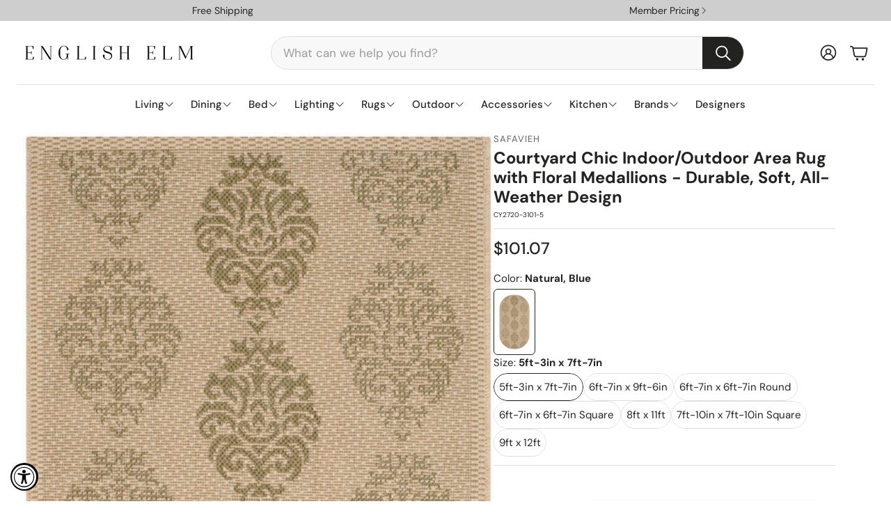

--- FILE ---
content_type: text/css
request_url: https://englishelm.com/cdn/shop/t/47/assets/swiper.css?v=152818893861114534121739277923
body_size: 820
content:
@-webkit-keyframes progress{0%{stroke-dashoffset:75;opacity:1}95%{stroke-dashoffset:0;opacity:1}to{opacity:0;stroke-dashoffset:0}}@-moz-keyframes progress{0%{stroke-dashoffset:75;opacity:1}95%{stroke-dashoffset:0;opacity:1}to{opacity:0;stroke-dashoffset:0}}@-o-keyframes progress{0%{stroke-dashoffset:75;opacity:1}95%{stroke-dashoffset:0;opacity:1}to{opacity:0;stroke-dashoffset:0}}@keyframes progress{0%{stroke-dashoffset:75;opacity:1}95%{stroke-dashoffset:0;opacity:1}to{opacity:0;stroke-dashoffset:0}}.wt-slider{display:block;overflow:hidden}@media (max-width: 899px){.wt-slider{color:inherit}}.wt-slider--wrapper{background-color:var(--color-background)}.wt-slider.wt-slider--full{padding-inline:calc(var(--gap, 8px) * 2)}@media (max-width: 1199px){.wt-slider.wt-slider--full{overflow:hidden}}@media (min-width: 1200px){.wt-slider.wt-slider--full{padding-inline:calc(var(--gap, 8px) * 3)}}.wt-slider__nav-btn{position:absolute;top:50%;width:var(--swiper-navigation-size);height:var(--swiper-navigation-size);z-index:10;cursor:pointer;display:flex;align-items:center;justify-content:center;background:#fffc;border-radius:50%;color:var(--swiper-navigation-color, var(--swiper-theme-color))}.wt-slider__nav-btn:hover{background:#ffffffe6}.wt-slider__nav-btn,.wt-slider__nav-btn:before,.wt-slider__nav-btn:after{display:none}.wt-slider__wrapper{flex-wrap:nowrap;justify-content:initial}.wt-slider__wrapper--stack[data-swiper-container]{display:grid;grid-template-columns:repeat(var(--grid-col-mobile, 2),1fr);place-items:center;align-items:flex-start;gap:24px var(--grid-gap-mobile, 16px)}@media (min-width: 900px){.wt-slider__wrapper--stack[data-swiper-container]{grid-template-columns:repeat(var(--grid-col, 4),1fr);gap:calc(var(--grid-gap, 16px) + 12px) var(--grid-gap, 16px)}}.wt-slider__wrapper--stack[data-swiper-container] .wt-slider__slide{max-width:620px;width:auto;height:100%}.wt-slider__wrapper--stack-2-col[data-swiper-container] .wt-slider__slide:nth-of-type(2n){justify-self:self-start}.wt-slider__wrapper--stack-2-col[data-swiper-container] .wt-slider__slide:nth-of-type(odd){justify-self:self-end}.wt-slider__container{box-sizing:border-box;padding-bottom:calc(var(--gap, 8px) * 5)}@media (hover: hover){.wt-slider__container:hover .wt-slider__scrollbar{height:4px}.wt-slider__container:hover .wt-slider__nav-btn{display:flex}.wt-slider__container:hover .wt-slider__nav-btn.swiper-button-disabled{display:none}.wt-slider__container:hover .swiper-button-next{margin-right:calc(var(--gap, 8px) * 3)}.wt-slider__container:hover .swiper-button-prev{margin-left:calc(var(--gap, 8px) * 3)}.wt-slider__container:hover .swiper-pagination-bullet-active .svg__circle{display:none;animation:step-end;animation-play-state:paused}}.wt-slider__container--hero{--slideshow-height: var(--section-height);--slide-ratio: var(--first-slide-ratio, 1)}@media (min-width: 900px){.wt-slider__container--hero{--slideshow-height: var(--section-height-desk);--slide-ratio: var(--first-slide-ratio-desk, 1)}}.wt-slider__container--hero .hero{margin:0;padding-left:0;padding-right:0;max-width:initial}.wt-slider__container--hero .hero__img{height:var(--slideshow-height, auto);aspect-ratio:var(--slide-ratio)}.wt-slider__container--hero .hero__overlay{left:0;right:0}@media (min-width: 1200px){.wt-slider__container--hero .hero__overlay__content--left{margin-left:calc(var(--gap, 8px) * 10)}.wt-slider__container--hero .hero__overlay__content--right{margin-right:calc(var(--gap, 8px) * 10)}}.wt-slider__container--featured,.wt-slider__container--collection-list{padding-bottom:calc(var(--gap, 8px) * 4);max-width:var(--site-max-width);padding-left:calc(var(--gap, 8px) * 2);padding-right:calc(var(--gap, 8px) * 2);margin-left:auto;margin-right:auto;overflow:visible}@media (min-width: 1200px){.wt-slider__container--featured,.wt-slider__container--collection-list{padding-left:calc(calc(var(--gap, 8px) * 2) + calc(var(--gap, 8px) * 2));padding-right:calc(calc(var(--gap, 8px) * 2) + calc(var(--gap, 8px) * 2))}}@media (min-width: 1800px){.wt-slider__container--featured,.wt-slider__container--collection-list{max-width:var(--site-max-width-big)}}.wt-slider__container--featured{padding-top:calc(var(--gap, 8px) * .75)}.wt-slider__container--featured .swiper-slide{height:auto}.wt-slider__container--featured .scroll-trigger{height:100%}.wt-slider__container--featured.wt-slider__container--full{padding-left:0;padding-right:0;padding-top:calc(var(--gap, 8px) * .75)}@media (max-width: 599px){.wt-slider__container--featured .wt-slider__slide{width:70vw}}.wt-slider__container--full{margin-left:auto;margin-right:auto;max-width:var(--hero-max-width)}@media (max-width: 599px){.wt-slider__container--featured-2 .wt-slider__slide{width:40vw}}.wt-slider__pagination{bottom:0}html[lang]>body .wt-slider__scrollbar{width:100%;left:50%;transform:translate(-50%);height:3px;bottom:0}.wt-slider__scrollbar .swiper-scrollbar-drag{border-radius:0;background-color:var(--swiper-theme-color)}.wt-slider__slide{width:40vw;flex-basis:initial}@media (max-width: 399px){.wt-slider__slide{width:70vw}}.wt-slider__slide__content{display:flex;justify-content:center;align-items:center;font-size:3rem;font-weight:700;text-transform:uppercase;text-shadow:1px 1px 0 white;color:#ccc;margin-bottom:calc(var(--gap, 8px) * 3)}.wt-slider__slide__content img{width:100%;height:auto}.wt-slider__slide .card__picture{display:block}.wt-slider--cross-sell.wt-slider{background-color:initial}.wt-slider--cross-sell.wt-slider .wt-slider__slide{width:auto}.wt-slider--cross-sell.wt-slider .wt-slider__container{padding-bottom:0}@media (min-width: 900px){.wt-slider--cross-sell.wt-slider .wt-slider__nav-btn{--swiper-navigation-size: 30px;--size-icon-desk: 22px;transform:translateY(-50%);margin-top:0}}@media (max-width: 899px){.wt-slider .hero__title{color:inherit}}@media (max-width: 899px){.wt-slider .hero__text{color:inherit}}.wt-slider .hero__img{object-position:var(--image-object-position)}@media (min-width: 900px){.wt-slider .hero__img{object-position:var(--image-object-position-desktop)}}.swiper-horizontal>.swiper-pagination-bullets{bottom:0}.swiper-pagination .swiper-pagination-bullet{background-color:transparent}.swiper-pagination .swiper-pagination-bullet--svg-animation{width:26px;height:26px;margin:0!important;display:inline-block}.swiper-pagination .swiper-pagination-bullet--svg-animation svg{-webkit-transform:rotate(-90deg);-moz-transform:rotate(-90deg);-ms-transform:rotate(-90deg);-o-transform:rotate(-90deg);transform:rotate(-90deg)}.swiper-pagination .swiper-pagination-bullet--svg-animation .svg__circle-inner{stroke:var(--swiper-navigation-color, var(--swiper-theme-color));opacity:.7;fill:var(--swiper-navigation-color, var(--swiper-theme-color));-webkit-transition:all .7s ease;-moz-transition:all .7s ease;-ms-transition:all .7s ease;-o-transition:all .7s ease;transition:all .7s ease}.swiper-pagination .swiper-pagination-bullet-active .svg__circle-inner{fill:var(--swiper-navigation-color, var(--swiper-theme-color));opacity:1}@media (min-width: 900px){.swiper-pagination--autoplay .swiper-pagination-bullet-active .svg__circle{stroke:var(--swiper-navigation-color, var(--swiper-theme-color));stroke-dasharray:75;stroke-dashoffset:0;-webkit-animation:progress 5s ease-in-out 1 forwards;-moz-animation:progress 5s ease-in-out 1 forwards;-ms-animation:progress 5s ease-in-out 1 forwards;animation:progress 5s ease-in-out 1 forwards}}[data-swiper-container].loading{display:flex;width:100%}[data-swiper-container].loading [data-swiper-slide]:first-of-type{width:100%}[data-swiper-container].loading [data-swiper-slide]:not(:first-of-type){opacity:0;width:0}
/*# sourceMappingURL=/cdn/shop/t/47/assets/swiper.css.map?v=152818893861114534121739277923 */


--- FILE ---
content_type: text/javascript; charset=utf-8
request_url: https://englishelm.com/products/safavieh-courtyard-cy2720-310-power-loomed-rug.js
body_size: 7131
content:
{"id":4545556316205,"title":"Courtyard Chic Indoor\/Outdoor Area Rug with Floral Medallions - Durable, Soft, All-Weather Design","handle":"safavieh-courtyard-cy2720-310-power-loomed-rug","description":"Floral medallions, colored in a cool blue palette, stream across the natural tone pile of this chic indoor\/outdoor area rug. A fashion-smart addition to outdoor d'cor or any busy areas inside the home. This all-weather carpet is power-loomed using du\u003cbr\u003erable, yet soft-underfoot synthetic yarns that are resistant to fading from the sun, mildew, mold and stains.\u003cbr\u003e\u003cbr\u003e\u003cbr\u003e \u003cbr\u003e\u003cbr\u003eMaterial: Polypropylene\u003cbr\u003e\u003cbr\u003e\u003csmall\u003e\u003cstrong\u003eDisclaimer: Sizes may vary slightly\u003c\/strong\u003e\u003c\/small\u003e","published_at":"2020-01-24T09:06:51-06:00","created_at":"2020-01-24T09:06:51-06:00","vendor":"Safavieh","type":"Rugs","tags":["5ft-3in x 7ft-7in","6ft-7in x 6ft-7in Round","6ft-7in x 6ft-7in Square","6ft-7in x 9ft-6in","7ft-10in x 7ft-10in Square","8ft x 11ft","9ft x 12ft","Blue","Natural","NONE","Plastic","Polypropylene","Rectangle","Round","Rugs","Safavieh","Square","UPS\/FedEx"],"price":10107,"price_min":10107,"price_max":24157,"available":true,"price_varies":true,"compare_at_price":null,"compare_at_price_min":0,"compare_at_price_max":0,"compare_at_price_varies":false,"variants":[{"id":32149883715629,"title":"Natural, Blue \/ 5ft-3in x 7ft-7in","option1":"Natural, Blue","option2":"5ft-3in x 7ft-7in","option3":null,"sku":"CY2720-3101-5","requires_shipping":true,"taxable":true,"featured_image":{"id":14374996934701,"product_id":4545556316205,"position":1,"created_at":"2020-01-24T09:07:04-06:00","updated_at":"2020-01-24T09:07:04-06:00","alt":"Safavieh Courtyard Cy2720 310 Power Loomed Rug","width":669,"height":1200,"src":"https:\/\/cdn.shopify.com\/s\/files\/1\/0312\/6968\/3245\/products\/cy2720-1e01-2_4f92030a-4dae-4ebd-9060-34bdbd633a19.jpg?v=1579878424","variant_ids":[32149883715629,32149883748397,32149883813933,32149883879469,32149883912237,32149883977773,32149884010541]},"available":true,"name":"Courtyard Chic Indoor\/Outdoor Area Rug with Floral Medallions - Durable, Soft, All-Weather Design - Natural, Blue \/ 5ft-3in x 7ft-7in","public_title":"Natural, Blue \/ 5ft-3in x 7ft-7in","options":["Natural, Blue","5ft-3in x 7ft-7in"],"price":10107,"weight":6804,"compare_at_price":null,"inventory_management":"shopify","barcode":"683726283768","featured_media":{"alt":"Safavieh Courtyard Cy2720 310 Power Loomed Rug","id":6545813340205,"position":1,"preview_image":{"aspect_ratio":0.558,"height":1200,"width":669,"src":"https:\/\/cdn.shopify.com\/s\/files\/1\/0312\/6968\/3245\/products\/cy2720-1e01-2_4f92030a-4dae-4ebd-9060-34bdbd633a19.jpg?v=1579878424"}},"quantity_rule":{"min":1,"max":null,"increment":1},"quantity_price_breaks":[],"requires_selling_plan":false,"selling_plan_allocations":[]},{"id":32149883748397,"title":"Natural, Blue \/ 6ft-7in x 9ft-6in","option1":"Natural, Blue","option2":"6ft-7in x 9ft-6in","option3":null,"sku":"CY2720-3101-6","requires_shipping":true,"taxable":true,"featured_image":{"id":14374996934701,"product_id":4545556316205,"position":1,"created_at":"2020-01-24T09:07:04-06:00","updated_at":"2020-01-24T09:07:04-06:00","alt":"Safavieh Courtyard Cy2720 310 Power Loomed Rug","width":669,"height":1200,"src":"https:\/\/cdn.shopify.com\/s\/files\/1\/0312\/6968\/3245\/products\/cy2720-1e01-2_4f92030a-4dae-4ebd-9060-34bdbd633a19.jpg?v=1579878424","variant_ids":[32149883715629,32149883748397,32149883813933,32149883879469,32149883912237,32149883977773,32149884010541]},"available":true,"name":"Courtyard Chic Indoor\/Outdoor Area Rug with Floral Medallions - Durable, Soft, All-Weather Design - Natural, Blue \/ 6ft-7in x 9ft-6in","public_title":"Natural, Blue \/ 6ft-7in x 9ft-6in","options":["Natural, Blue","6ft-7in x 9ft-6in"],"price":14603,"weight":10886,"compare_at_price":null,"inventory_management":"shopify","barcode":"683726865179","featured_media":{"alt":"Safavieh Courtyard Cy2720 310 Power Loomed Rug","id":6545813340205,"position":1,"preview_image":{"aspect_ratio":0.558,"height":1200,"width":669,"src":"https:\/\/cdn.shopify.com\/s\/files\/1\/0312\/6968\/3245\/products\/cy2720-1e01-2_4f92030a-4dae-4ebd-9060-34bdbd633a19.jpg?v=1579878424"}},"quantity_rule":{"min":1,"max":null,"increment":1},"quantity_price_breaks":[],"requires_selling_plan":false,"selling_plan_allocations":[]},{"id":32149883813933,"title":"Natural, Blue \/ 6ft-7in x 6ft-7in Round","option1":"Natural, Blue","option2":"6ft-7in x 6ft-7in Round","option3":null,"sku":"CY2720-3101-7R","requires_shipping":true,"taxable":true,"featured_image":{"id":14374996934701,"product_id":4545556316205,"position":1,"created_at":"2020-01-24T09:07:04-06:00","updated_at":"2020-01-24T09:07:04-06:00","alt":"Safavieh Courtyard Cy2720 310 Power Loomed Rug","width":669,"height":1200,"src":"https:\/\/cdn.shopify.com\/s\/files\/1\/0312\/6968\/3245\/products\/cy2720-1e01-2_4f92030a-4dae-4ebd-9060-34bdbd633a19.jpg?v=1579878424","variant_ids":[32149883715629,32149883748397,32149883813933,32149883879469,32149883912237,32149883977773,32149884010541]},"available":true,"name":"Courtyard Chic Indoor\/Outdoor Area Rug with Floral Medallions - Durable, Soft, All-Weather Design - Natural, Blue \/ 6ft-7in x 6ft-7in Round","public_title":"Natural, Blue \/ 6ft-7in x 6ft-7in Round","options":["Natural, Blue","6ft-7in x 6ft-7in Round"],"price":10805,"weight":7257,"compare_at_price":null,"inventory_management":"shopify","barcode":"683726283850","featured_media":{"alt":"Safavieh Courtyard Cy2720 310 Power Loomed Rug","id":6545813340205,"position":1,"preview_image":{"aspect_ratio":0.558,"height":1200,"width":669,"src":"https:\/\/cdn.shopify.com\/s\/files\/1\/0312\/6968\/3245\/products\/cy2720-1e01-2_4f92030a-4dae-4ebd-9060-34bdbd633a19.jpg?v=1579878424"}},"quantity_rule":{"min":1,"max":null,"increment":1},"quantity_price_breaks":[],"requires_selling_plan":false,"selling_plan_allocations":[]},{"id":32149883879469,"title":"Natural, Blue \/ 6ft-7in x 6ft-7in Square","option1":"Natural, Blue","option2":"6ft-7in x 6ft-7in Square","option3":null,"sku":"CY2720-3101-7SQ","requires_shipping":true,"taxable":true,"featured_image":{"id":14374996934701,"product_id":4545556316205,"position":1,"created_at":"2020-01-24T09:07:04-06:00","updated_at":"2020-01-24T09:07:04-06:00","alt":"Safavieh Courtyard Cy2720 310 Power Loomed Rug","width":669,"height":1200,"src":"https:\/\/cdn.shopify.com\/s\/files\/1\/0312\/6968\/3245\/products\/cy2720-1e01-2_4f92030a-4dae-4ebd-9060-34bdbd633a19.jpg?v=1579878424","variant_ids":[32149883715629,32149883748397,32149883813933,32149883879469,32149883912237,32149883977773,32149884010541]},"available":true,"name":"Courtyard Chic Indoor\/Outdoor Area Rug with Floral Medallions - Durable, Soft, All-Weather Design - Natural, Blue \/ 6ft-7in x 6ft-7in Square","public_title":"Natural, Blue \/ 6ft-7in x 6ft-7in Square","options":["Natural, Blue","6ft-7in x 6ft-7in Square"],"price":10798,"weight":7257,"compare_at_price":null,"inventory_management":"shopify","barcode":"683726606772","featured_media":{"alt":"Safavieh Courtyard Cy2720 310 Power Loomed Rug","id":6545813340205,"position":1,"preview_image":{"aspect_ratio":0.558,"height":1200,"width":669,"src":"https:\/\/cdn.shopify.com\/s\/files\/1\/0312\/6968\/3245\/products\/cy2720-1e01-2_4f92030a-4dae-4ebd-9060-34bdbd633a19.jpg?v=1579878424"}},"quantity_rule":{"min":1,"max":null,"increment":1},"quantity_price_breaks":[],"requires_selling_plan":false,"selling_plan_allocations":[]},{"id":32149883912237,"title":"Natural, Blue \/ 8ft x 11ft","option1":"Natural, Blue","option2":"8ft x 11ft","option3":null,"sku":"CY2720-3101-8","requires_shipping":true,"taxable":true,"featured_image":{"id":14374996934701,"product_id":4545556316205,"position":1,"created_at":"2020-01-24T09:07:04-06:00","updated_at":"2020-01-24T09:07:04-06:00","alt":"Safavieh Courtyard Cy2720 310 Power Loomed Rug","width":669,"height":1200,"src":"https:\/\/cdn.shopify.com\/s\/files\/1\/0312\/6968\/3245\/products\/cy2720-1e01-2_4f92030a-4dae-4ebd-9060-34bdbd633a19.jpg?v=1579878424","variant_ids":[32149883715629,32149883748397,32149883813933,32149883879469,32149883912237,32149883977773,32149884010541]},"available":true,"name":"Courtyard Chic Indoor\/Outdoor Area Rug with Floral Medallions - Durable, Soft, All-Weather Design - Natural, Blue \/ 8ft x 11ft","public_title":"Natural, Blue \/ 8ft x 11ft","options":["Natural, Blue","8ft x 11ft"],"price":19883,"weight":14969,"compare_at_price":null,"inventory_management":"shopify","barcode":"683726283874","featured_media":{"alt":"Safavieh Courtyard Cy2720 310 Power Loomed Rug","id":6545813340205,"position":1,"preview_image":{"aspect_ratio":0.558,"height":1200,"width":669,"src":"https:\/\/cdn.shopify.com\/s\/files\/1\/0312\/6968\/3245\/products\/cy2720-1e01-2_4f92030a-4dae-4ebd-9060-34bdbd633a19.jpg?v=1579878424"}},"quantity_rule":{"min":1,"max":null,"increment":1},"quantity_price_breaks":[],"requires_selling_plan":false,"selling_plan_allocations":[]},{"id":32149883977773,"title":"Natural, Blue \/ 7ft-10in x 7ft-10in Square","option1":"Natural, Blue","option2":"7ft-10in x 7ft-10in Square","option3":null,"sku":"CY2720-3101-8SQ","requires_shipping":true,"taxable":true,"featured_image":{"id":14374996934701,"product_id":4545556316205,"position":1,"created_at":"2020-01-24T09:07:04-06:00","updated_at":"2020-01-24T09:07:04-06:00","alt":"Safavieh Courtyard Cy2720 310 Power Loomed Rug","width":669,"height":1200,"src":"https:\/\/cdn.shopify.com\/s\/files\/1\/0312\/6968\/3245\/products\/cy2720-1e01-2_4f92030a-4dae-4ebd-9060-34bdbd633a19.jpg?v=1579878424","variant_ids":[32149883715629,32149883748397,32149883813933,32149883879469,32149883912237,32149883977773,32149884010541]},"available":true,"name":"Courtyard Chic Indoor\/Outdoor Area Rug with Floral Medallions - Durable, Soft, All-Weather Design - Natural, Blue \/ 7ft-10in x 7ft-10in Square","public_title":"Natural, Blue \/ 7ft-10in x 7ft-10in Square","options":["Natural, Blue","7ft-10in x 7ft-10in Square"],"price":14359,"weight":10433,"compare_at_price":null,"inventory_management":"shopify","barcode":"683726606789","featured_media":{"alt":"Safavieh Courtyard Cy2720 310 Power Loomed Rug","id":6545813340205,"position":1,"preview_image":{"aspect_ratio":0.558,"height":1200,"width":669,"src":"https:\/\/cdn.shopify.com\/s\/files\/1\/0312\/6968\/3245\/products\/cy2720-1e01-2_4f92030a-4dae-4ebd-9060-34bdbd633a19.jpg?v=1579878424"}},"quantity_rule":{"min":1,"max":null,"increment":1},"quantity_price_breaks":[],"requires_selling_plan":false,"selling_plan_allocations":[]},{"id":32149884010541,"title":"Natural, Blue \/ 9ft x 12ft","option1":"Natural, Blue","option2":"9ft x 12ft","option3":null,"sku":"CY2720-3101-9","requires_shipping":true,"taxable":true,"featured_image":{"id":14374996934701,"product_id":4545556316205,"position":1,"created_at":"2020-01-24T09:07:04-06:00","updated_at":"2020-01-24T09:07:04-06:00","alt":"Safavieh Courtyard Cy2720 310 Power Loomed Rug","width":669,"height":1200,"src":"https:\/\/cdn.shopify.com\/s\/files\/1\/0312\/6968\/3245\/products\/cy2720-1e01-2_4f92030a-4dae-4ebd-9060-34bdbd633a19.jpg?v=1579878424","variant_ids":[32149883715629,32149883748397,32149883813933,32149883879469,32149883912237,32149883977773,32149884010541]},"available":true,"name":"Courtyard Chic Indoor\/Outdoor Area Rug with Floral Medallions - Durable, Soft, All-Weather Design - Natural, Blue \/ 9ft x 12ft","public_title":"Natural, Blue \/ 9ft x 12ft","options":["Natural, Blue","9ft x 12ft"],"price":24157,"weight":18597,"compare_at_price":null,"inventory_management":"shopify","barcode":"683726606796","featured_media":{"alt":"Safavieh Courtyard Cy2720 310 Power Loomed Rug","id":6545813340205,"position":1,"preview_image":{"aspect_ratio":0.558,"height":1200,"width":669,"src":"https:\/\/cdn.shopify.com\/s\/files\/1\/0312\/6968\/3245\/products\/cy2720-1e01-2_4f92030a-4dae-4ebd-9060-34bdbd633a19.jpg?v=1579878424"}},"quantity_rule":{"min":1,"max":null,"increment":1},"quantity_price_breaks":[],"requires_selling_plan":false,"selling_plan_allocations":[]}],"images":["\/\/cdn.shopify.com\/s\/files\/1\/0312\/6968\/3245\/products\/cy2720-1e01-2_4f92030a-4dae-4ebd-9060-34bdbd633a19.jpg?v=1579878424","\/\/cdn.shopify.com\/s\/files\/1\/0312\/6968\/3245\/products\/cy2720-1e01-2-crnr_8570aca1-0d04-4622-a8ec-a39c6f1cac33.jpg?v=1579878424","\/\/cdn.shopify.com\/s\/files\/1\/0312\/6968\/3245\/products\/cy2720-1e01-2-cu_30fb643c-61a8-4289-b15c-94dfc03ef20d.jpg?v=1579878424","\/\/cdn.shopify.com\/s\/files\/1\/0312\/6968\/3245\/products\/cy2720-1e01-210_3ba3e630-dda1-4806-98ef-5f0b1fce2aa1.jpg?v=1579878424","\/\/cdn.shopify.com\/s\/files\/1\/0312\/6968\/3245\/products\/cy2720-1e01-210-cen_c57aa573-5749-4924-8a20-b61b4dfb9d2e.jpg?v=1579878424","\/\/cdn.shopify.com\/s\/files\/1\/0312\/6968\/3245\/products\/cy2720-1e01-210-crn_102aac9b-f50c-4dbe-9791-ea96a998369a.jpg?v=1579878424","\/\/cdn.shopify.com\/s\/files\/1\/0312\/6968\/3245\/products\/cy2720-1e01-3_3fe6d3c3-7446-45a8-be7d-0f62a7d28230.jpg?v=1579878424","\/\/cdn.shopify.com\/s\/files\/1\/0312\/6968\/3245\/products\/cy2720-1e01-4_51081947-1bed-45e3-9174-d062f0334ebb.jpg?v=1579878424","\/\/cdn.shopify.com\/s\/files\/1\/0312\/6968\/3245\/products\/cy2720-1e01-4-crnr_00da589c-04bc-4287-99c6-fa9f81d041c2.jpg?v=1579878424","\/\/cdn.shopify.com\/s\/files\/1\/0312\/6968\/3245\/products\/cy2720-1e01-4-cu_daebf2ce-edcd-4b8a-8ae7-408cac204fad.jpg?v=1579878424","\/\/cdn.shopify.com\/s\/files\/1\/0312\/6968\/3245\/products\/cy2720-1e01-5--2_88f20f01-31f8-466f-b0d8-94eee5625669.jpg?v=1579878435","\/\/cdn.shopify.com\/s\/files\/1\/0312\/6968\/3245\/products\/cy2720-1e01-5_af57ca49-8288-46f0-bae4-be0794389c0d.jpg?v=1579878435","\/\/cdn.shopify.com\/s\/files\/1\/0312\/6968\/3245\/products\/cy2720-1e01-5-back_0e974464-80c9-4c07-817a-de0736033fd1.jpg?v=1579878435","\/\/cdn.shopify.com\/s\/files\/1\/0312\/6968\/3245\/products\/cy2720-1e01-5-detail_9e4288c1-d117-4c29-81cc-d51d2a914001.jpg?v=1579878435","\/\/cdn.shopify.com\/s\/files\/1\/0312\/6968\/3245\/products\/cy2720-1e01-5-room_61abbb07-422e-4d53-a8df-cd8e0c931a29.jpg?v=1579878436","\/\/cdn.shopify.com\/s\/files\/1\/0312\/6968\/3245\/products\/cy2720-1e01-5r--2_b432511c-dd9d-45f2-9c35-ffb6b093c7fa.jpg?v=1579878436","\/\/cdn.shopify.com\/s\/files\/1\/0312\/6968\/3245\/products\/cy2720-1e01-5r_e5948165-e3c0-49e0-b365-3726d277c73b.jpg?v=1579878436","\/\/cdn.shopify.com\/s\/files\/1\/0312\/6968\/3245\/products\/cy2720-1e01-5r-crnr_2ea8a1b9-2e27-43e4-b91e-bb3bbc9b2325.jpg?v=1579878436","\/\/cdn.shopify.com\/s\/files\/1\/0312\/6968\/3245\/products\/cy2720-1e01-5r-cu_d850e1ab-a748-4c0b-b173-847834d8f82a.jpg?v=1579878436","\/\/cdn.shopify.com\/s\/files\/1\/0312\/6968\/3245\/products\/cy2720-1e01-6_f02bbc23-618b-4c42-9d34-eba089195a51.jpg?v=1579878436","\/\/cdn.shopify.com\/s\/files\/1\/0312\/6968\/3245\/products\/cy2720-1e01-7sq_bb35b710-1737-4d4f-9310-e085ca9be67b.jpg?v=1579878446","\/\/cdn.shopify.com\/s\/files\/1\/0312\/6968\/3245\/products\/cy2720-1e01-7sq-cen_98800934-ad73-4e8d-9503-fb6d2b1a1577.jpg?v=1579878446","\/\/cdn.shopify.com\/s\/files\/1\/0312\/6968\/3245\/products\/cy2720-1e01-7sq-crn_21b4103b-4ada-4e9b-9dae-275b97e0ed44.jpg?v=1579878446","\/\/cdn.shopify.com\/s\/files\/1\/0312\/6968\/3245\/products\/cy2720-3001-2_4fc5153c-0f1f-442f-89fc-53e467c32da0.jpg?v=1579878446","\/\/cdn.shopify.com\/s\/files\/1\/0312\/6968\/3245\/products\/cy2720-3001-2-crnr_5bd3a07d-ebf3-4ccf-a965-d40ab2892ff2.jpg?v=1579878446","\/\/cdn.shopify.com\/s\/files\/1\/0312\/6968\/3245\/products\/cy2720-3001-2-cu_9cda08a5-1364-419e-ad78-a3b75d241410.jpg?v=1579878446","\/\/cdn.shopify.com\/s\/files\/1\/0312\/6968\/3245\/products\/cy2720-3001-27_6279c981-dbd2-4831-a48f-21e46bad1c6f.jpg?v=1579878446","\/\/cdn.shopify.com\/s\/files\/1\/0312\/6968\/3245\/products\/cy2720-3001-3_91896b46-d4db-4fc0-8788-8edb1c84f3c2.jpg?v=1579878446","\/\/cdn.shopify.com\/s\/files\/1\/0312\/6968\/3245\/products\/cy2720-3001-5_e97b88d0-cad5-491d-8c33-67611df9b72e.jpg?v=1579878446","\/\/cdn.shopify.com\/s\/files\/1\/0312\/6968\/3245\/products\/cy2720-3001-5-detail_83fcade7-c4a5-4fa8-86e6-b7fb3ac327fb.jpg?v=1579878446","\/\/cdn.shopify.com\/s\/files\/1\/0312\/6968\/3245\/products\/cy2720-3001-5-room_a92c6059-ea4d-47cb-b323-bcfe72b50842.jpg?v=1579878456","\/\/cdn.shopify.com\/s\/files\/1\/0312\/6968\/3245\/products\/cy2720-3001-5-roomback_f72c52ef-e22a-4a5e-b48f-bcbf30548041.jpg?v=1579878456","\/\/cdn.shopify.com\/s\/files\/1\/0312\/6968\/3245\/products\/cy2720-3001-5r_32697444-392f-4bdb-bd6a-303aebbcf67b.jpg?v=1579878456","\/\/cdn.shopify.com\/s\/files\/1\/0312\/6968\/3245\/products\/cy2720-3001-5r-crnr_e8e66d3d-eb15-40db-a6e2-6ef6b5ed969e.jpg?v=1579878456","\/\/cdn.shopify.com\/s\/files\/1\/0312\/6968\/3245\/products\/cy2720-3001-5r-cu_007e6737-2c59-4b6a-bc1a-b74b1802eaeb.jpg?v=1579878456","\/\/cdn.shopify.com\/s\/files\/1\/0312\/6968\/3245\/products\/cy2720-3001-6_665f9cc8-823a-4517-af56-1b9260210b25.jpg?v=1579878456","\/\/cdn.shopify.com\/s\/files\/1\/0312\/6968\/3245\/products\/cy2720-3001-6-crnr_4223a983-ee64-44bb-bbaa-f58c47aebbcd.jpg?v=1579878456","\/\/cdn.shopify.com\/s\/files\/1\/0312\/6968\/3245\/products\/cy2720-3001-6-cu_e30699a4-e54e-407a-a1cb-9ba2940d2ead.jpg?v=1579878456","\/\/cdn.shopify.com\/s\/files\/1\/0312\/6968\/3245\/products\/cy2720-3001-8_24163b15-367d-46b8-a43e-de9802d59ae7.jpg?v=1579878456","\/\/cdn.shopify.com\/s\/files\/1\/0312\/6968\/3245\/products\/cy2720-3001-8-detail_bbab05c4-01a2-4f3b-a094-c35382a0c358.jpg?v=1579878456","\/\/cdn.shopify.com\/s\/files\/1\/0312\/6968\/3245\/products\/cy2720-3001-8-room_855fe3ca-6a58-4630-b3f2-07855f34c5f4.jpg?v=1579878467","\/\/cdn.shopify.com\/s\/files\/1\/0312\/6968\/3245\/products\/cy2720-3001-8-roomback_e4f1bc32-0538-45d9-b183-faf456bf3c68.jpg?v=1579878467","\/\/cdn.shopify.com\/s\/files\/1\/0312\/6968\/3245\/products\/cy2720-3101-2_ee4fd2ca-e94c-4336-b92c-322e5454d6df.jpg?v=1579878467","\/\/cdn.shopify.com\/s\/files\/1\/0312\/6968\/3245\/products\/cy2720-3101-2-cen_72d66403-7139-4c21-8dc5-bb625b81344f.jpg?v=1579878467","\/\/cdn.shopify.com\/s\/files\/1\/0312\/6968\/3245\/products\/cy2720-3101-2-crn_fe2b8f6d-3ed6-4398-9c56-4c018791c28b.jpg?v=1579878467","\/\/cdn.shopify.com\/s\/files\/1\/0312\/6968\/3245\/products\/cy2720-3101-210_71005690-c15b-41fe-8514-7443b2201cfc.jpg?v=1579878467","\/\/cdn.shopify.com\/s\/files\/1\/0312\/6968\/3245\/products\/cy2720-3101-210-cen_b31b3e3d-d489-43b1-a272-9c1291ea9591.jpg?v=1579878467","\/\/cdn.shopify.com\/s\/files\/1\/0312\/6968\/3245\/products\/cy2720-3101-210-crn_81987914-d5f9-4520-8064-10bc6e4abb36.jpg?v=1579878468","\/\/cdn.shopify.com\/s\/files\/1\/0312\/6968\/3245\/products\/cy2720-3101-212_6ce1e974-c230-4beb-9a9d-d94516e48dd7.jpg?v=1579878468","\/\/cdn.shopify.com\/s\/files\/1\/0312\/6968\/3245\/products\/cy2720-3101-5--2_0fef3582-02ab-4427-8fa7-8fa794bdeaef.jpg?v=1579878468","\/\/cdn.shopify.com\/s\/files\/1\/0312\/6968\/3245\/products\/cy2720-3101-5_a90d725d-5c96-4c44-b340-389fa3846d59.jpg?v=1579878480","\/\/cdn.shopify.com\/s\/files\/1\/0312\/6968\/3245\/products\/cy2720-3101-5r_17ed6b50-55b2-4582-8067-92c0be2e99b2.jpg?v=1579878480","\/\/cdn.shopify.com\/s\/files\/1\/0312\/6968\/3245\/products\/cy2720-3101-5rjpg_f67fe75c-29b0-4085-80da-c4cd96c4d980.jpg?v=1579878480","\/\/cdn.shopify.com\/s\/files\/1\/0312\/6968\/3245\/products\/cy2720-3101-6_c68a40f2-c903-43a2-a718-265c56e57547.jpg?v=1579878480","\/\/cdn.shopify.com\/s\/files\/1\/0312\/6968\/3245\/products\/cy2720-3101-7r_c51fa10e-d921-49a8-8483-676d843e3448.jpg?v=1579878480","\/\/cdn.shopify.com\/s\/files\/1\/0312\/6968\/3245\/products\/cy2720-3101-7r-detail_b438e1a1-24d3-4cc8-9a0d-fa57a92e6ed5.jpg?v=1579878480","\/\/cdn.shopify.com\/s\/files\/1\/0312\/6968\/3245\/products\/cy2720-3101-7r-room_d5c8f77c-76d9-4555-86b3-a75ac41bdfae.jpg?v=1579878480","\/\/cdn.shopify.com\/s\/files\/1\/0312\/6968\/3245\/products\/cy2720-3101-7sq_0178d267-22c5-4fb4-a1a5-663f319cf9a4.jpg?v=1579878480","\/\/cdn.shopify.com\/s\/files\/1\/0312\/6968\/3245\/products\/cy2720-3101-7sq-cen_6e0c7159-d898-47d2-9b26-f3065292067a.jpg?v=1579878480","\/\/cdn.shopify.com\/s\/files\/1\/0312\/6968\/3245\/products\/cy2720-3101-7sq-crn_b3f4aba2-29da-4482-8212-9f78758eae93.jpg?v=1579878481","\/\/cdn.shopify.com\/s\/files\/1\/0312\/6968\/3245\/products\/cy2720-3101-8_d058dfaa-4962-4a13-8ac5-ebaa178dcafc.jpg?v=1579878492","\/\/cdn.shopify.com\/s\/files\/1\/0312\/6968\/3245\/products\/cy2720-3701-2_aca24d45-6d12-4a15-b23f-c32c357e3c6d.jpg?v=1579878492","\/\/cdn.shopify.com\/s\/files\/1\/0312\/6968\/3245\/products\/cy2720-3701-2-cen_c3886052-a074-43a3-a53f-73482294f052.jpg?v=1579878492","\/\/cdn.shopify.com\/s\/files\/1\/0312\/6968\/3245\/products\/cy2720-3701-2-crn_eafd8815-c580-49e3-b1a7-3a872a1ff43d.jpg?v=1579878492","\/\/cdn.shopify.com\/s\/files\/1\/0312\/6968\/3245\/products\/cy2720-3701-27_a74fec07-07f9-4b8c-a4a6-0c0687ebb88b.jpg?v=1579878492","\/\/cdn.shopify.com\/s\/files\/1\/0312\/6968\/3245\/products\/cy2720-3701-27-crnr_0901353e-48df-471a-8e73-25f13b808b8a.jpg?v=1579878492","\/\/cdn.shopify.com\/s\/files\/1\/0312\/6968\/3245\/products\/cy2720-3701-27-cu_c2ae37ca-e6c3-4fce-9d30-dbe478f7d54c.jpg?v=1579878492","\/\/cdn.shopify.com\/s\/files\/1\/0312\/6968\/3245\/products\/cy2720-3701-4_ee599605-b380-49d4-b56a-3a6c556803dd.jpg?v=1579878492","\/\/cdn.shopify.com\/s\/files\/1\/0312\/6968\/3245\/products\/cy2720-3701-4-crnr_6e093fc0-0301-41ac-b49f-926407257bc0.jpg?v=1579878492","\/\/cdn.shopify.com\/s\/files\/1\/0312\/6968\/3245\/products\/cy2720-3701-4-cu_e823fcfb-8043-41fc-bc19-3dfd537a8db8.jpg?v=1579878492","\/\/cdn.shopify.com\/s\/files\/1\/0312\/6968\/3245\/products\/cy2720-3701-5--2_b44d4a4e-0a58-4f1b-b561-1acfbe73293d.jpg?v=1579878505","\/\/cdn.shopify.com\/s\/files\/1\/0312\/6968\/3245\/products\/cy2720-3701-5_22707f52-f481-4d66-a8cd-da3ecb948975.jpg?v=1579878505","\/\/cdn.shopify.com\/s\/files\/1\/0312\/6968\/3245\/products\/cy2720-3701-5-detail_d0ba9247-176b-4496-bab8-7cff2ab049be.jpg?v=1579878505","\/\/cdn.shopify.com\/s\/files\/1\/0312\/6968\/3245\/products\/cy2720-3701-5-room_25d27552-3b42-4f8d-a3f0-9f7a17f85bc0.jpg?v=1579878505","\/\/cdn.shopify.com\/s\/files\/1\/0312\/6968\/3245\/products\/cy2720-3701-5-roomback_d668c0c6-fa26-451a-a2d1-a19ff1046a01.jpg?v=1579878505","\/\/cdn.shopify.com\/s\/files\/1\/0312\/6968\/3245\/products\/cy2720-3701-5r--2_576128ab-7397-4715-941b-1de0696a31ff.jpg?v=1579878505","\/\/cdn.shopify.com\/s\/files\/1\/0312\/6968\/3245\/products\/cy2720-3701-5r_44968e85-ebf0-4ee6-9b91-a7642177fc7a.jpg?v=1579878505","\/\/cdn.shopify.com\/s\/files\/1\/0312\/6968\/3245\/products\/cy2720-3701-5r-crnr_ee74e7c2-c178-483a-81dc-6fab48203270.jpg?v=1579878505","\/\/cdn.shopify.com\/s\/files\/1\/0312\/6968\/3245\/products\/cy2720-3701-5r-cu_6bad0853-224f-4145-8dec-4ab10d3b9054.jpg?v=1579878505","\/\/cdn.shopify.com\/s\/files\/1\/0312\/6968\/3245\/products\/cy2720-3701-6_f4b76048-8712-4951-a643-57634cabd14d.jpg?v=1579878505","\/\/cdn.shopify.com\/s\/files\/1\/0312\/6968\/3245\/products\/cy2720-3701-6-crnr_94b1a256-15d8-4821-bf52-8a49bdc426ed.jpg?v=1579878518","\/\/cdn.shopify.com\/s\/files\/1\/0312\/6968\/3245\/products\/cy2720-3701-6-cu_e8d53dbf-b96b-4d79-bddf-e9b91bcd7440.jpg?v=1579878518","\/\/cdn.shopify.com\/s\/files\/1\/0312\/6968\/3245\/products\/cy2720-3701-7r_77b0c242-c451-4b40-aefd-59c71bacb6d4.jpg?v=1579878518","\/\/cdn.shopify.com\/s\/files\/1\/0312\/6968\/3245\/products\/cy2720-3701-7r-crnr_606f71cf-2977-4b90-87c5-046d2dde951e.jpg?v=1579878518","\/\/cdn.shopify.com\/s\/files\/1\/0312\/6968\/3245\/products\/cy2720-3701-7r-cu_a31c541c-2741-495c-9ffe-7ae75e31cd9f.jpg?v=1579878518","\/\/cdn.shopify.com\/s\/files\/1\/0312\/6968\/3245\/products\/cy2720-3701-8sq_994e685d-7e9e-4ebb-94b1-35c875530108.jpg?v=1579878518","\/\/cdn.shopify.com\/s\/files\/1\/0312\/6968\/3245\/products\/cy2720-3701-8sq-cen_090586a7-4899-4e1d-9591-fc3d977177c4.jpg?v=1579878518","\/\/cdn.shopify.com\/s\/files\/1\/0312\/6968\/3245\/products\/cy2720-3701-8sq-crn_0b293425-ce78-4531-ab4e-0507d64e7fce.jpg?v=1579878518","\/\/cdn.shopify.com\/s\/files\/1\/0312\/6968\/3245\/products\/cy2720-3707-2_caed1cd5-6819-4c87-aae9-cddaae3b8c84.jpg?v=1579878518","\/\/cdn.shopify.com\/s\/files\/1\/0312\/6968\/3245\/products\/cy2720-3707-2-cen_a6e9471a-e010-4a68-b3ab-7eedab73c66b.jpg?v=1579878518","\/\/cdn.shopify.com\/s\/files\/1\/0312\/6968\/3245\/products\/cy2720-3707-2-crn_1bbda717-7523-4352-84f6-d5b7683f5fb8.jpg?v=1579878529","\/\/cdn.shopify.com\/s\/files\/1\/0312\/6968\/3245\/products\/cy2720-3707-27--2_bb518547-47e5-414e-9837-4c48a42bd88d.jpg?v=1579878529","\/\/cdn.shopify.com\/s\/files\/1\/0312\/6968\/3245\/products\/cy2720-3707-27_179970c4-ac13-4917-a303-f4cbe9c5f084.jpg?v=1579878529","\/\/cdn.shopify.com\/s\/files\/1\/0312\/6968\/3245\/products\/cy2720-3707-27-cen_150cb3e7-b259-4c88-9e31-de5b1483a0a1.jpg?v=1579878529","\/\/cdn.shopify.com\/s\/files\/1\/0312\/6968\/3245\/products\/cy2720-3707-27-crn_968dd0a6-7c13-4ac0-9eb6-a0f35c36a726.jpg?v=1579878529","\/\/cdn.shopify.com\/s\/files\/1\/0312\/6968\/3245\/products\/cy2720-3707-27-crnr_60663464-659a-4a87-be75-9d105aa51f80.jpg?v=1579878529","\/\/cdn.shopify.com\/s\/files\/1\/0312\/6968\/3245\/products\/cy2720-3707-27-cu_f4da4fdd-f54a-445d-85f9-25f1c53dcfc4.jpg?v=1579878530","\/\/cdn.shopify.com\/s\/files\/1\/0312\/6968\/3245\/products\/cy2720-3707-4_ce74c590-1454-41b1-a446-db8147c03adb.jpg?v=1579878530","\/\/cdn.shopify.com\/s\/files\/1\/0312\/6968\/3245\/products\/cy2720-3707-4-crnr_a2b09893-74e9-4621-ab08-88e5cf4a77e1.jpg?v=1579878530","\/\/cdn.shopify.com\/s\/files\/1\/0312\/6968\/3245\/products\/cy2720-3707-4-cu_436cc1a0-7cf6-4453-892e-d8fa71cc65d5.jpg?v=1579878530","\/\/cdn.shopify.com\/s\/files\/1\/0312\/6968\/3245\/products\/cy2720-3707-5_d5a76fd8-703c-4f11-ba05-47caefba9305.jpg?v=1579878541","\/\/cdn.shopify.com\/s\/files\/1\/0312\/6968\/3245\/products\/cy2720-3707-5-detail_745851d6-8014-4d76-a320-7436ccadff48.jpg?v=1579878541","\/\/cdn.shopify.com\/s\/files\/1\/0312\/6968\/3245\/products\/cy2720-3707-5-room_7748e368-b36d-4b2b-9787-5090c96a7705.jpg?v=1579878541","\/\/cdn.shopify.com\/s\/files\/1\/0312\/6968\/3245\/products\/cy2720-3707-5-roomback_3f876b99-af72-45ee-b9d9-5ae7d2fd4487.jpg?v=1579878541","\/\/cdn.shopify.com\/s\/files\/1\/0312\/6968\/3245\/products\/cy2720-3707-5r_659663af-93e6-4172-95bd-610b597c10d0.jpg?v=1579878541","\/\/cdn.shopify.com\/s\/files\/1\/0312\/6968\/3245\/products\/cy2720-3707-5r-crnr_003bc99f-132d-44a3-88a3-d7079a7b3cba.jpg?v=1579878541","\/\/cdn.shopify.com\/s\/files\/1\/0312\/6968\/3245\/products\/cy2720-3707-5r-cu_decaeb12-bd42-4231-ad2c-9e522d2ff952.jpg?v=1579878541","\/\/cdn.shopify.com\/s\/files\/1\/0312\/6968\/3245\/products\/cy2720-3707-6_0b0eeee5-518e-4ab6-a458-5abbe3d98eb8.jpg?v=1579878541","\/\/cdn.shopify.com\/s\/files\/1\/0312\/6968\/3245\/products\/cy2720-3707-7r_9b9bfc4d-8792-424f-a115-680a08c1f954.jpg?v=1579878541","\/\/cdn.shopify.com\/s\/files\/1\/0312\/6968\/3245\/products\/cy2720-3707-7r-detail_8c823664-19b3-46bb-ae28-24272d6f978a.jpg?v=1579878541","\/\/cdn.shopify.com\/s\/files\/1\/0312\/6968\/3245\/products\/cy2720-3707-7r-room_e68d11a8-5eb3-4efe-bf26-83df86603382.jpg?v=1579878546","\/\/cdn.shopify.com\/s\/files\/1\/0312\/6968\/3245\/products\/cy2720-3707-7sq_efcd39c1-b0ce-4fc5-b61c-7063966c7efe.jpg?v=1579878546"],"featured_image":"\/\/cdn.shopify.com\/s\/files\/1\/0312\/6968\/3245\/products\/cy2720-1e01-2_4f92030a-4dae-4ebd-9060-34bdbd633a19.jpg?v=1579878424","options":[{"name":"Color","position":1,"values":["Natural, Blue"]},{"name":"Size","position":2,"values":["5ft-3in x 7ft-7in","6ft-7in x 9ft-6in","6ft-7in x 6ft-7in Round","6ft-7in x 6ft-7in Square","8ft x 11ft","7ft-10in x 7ft-10in Square","9ft x 12ft"]}],"url":"\/products\/safavieh-courtyard-cy2720-310-power-loomed-rug","media":[{"alt":"Safavieh Courtyard Cy2720 310 Power Loomed Rug","id":6545813340205,"position":1,"preview_image":{"aspect_ratio":0.558,"height":1200,"width":669,"src":"https:\/\/cdn.shopify.com\/s\/files\/1\/0312\/6968\/3245\/products\/cy2720-1e01-2_4f92030a-4dae-4ebd-9060-34bdbd633a19.jpg?v=1579878424"},"aspect_ratio":0.558,"height":1200,"media_type":"image","src":"https:\/\/cdn.shopify.com\/s\/files\/1\/0312\/6968\/3245\/products\/cy2720-1e01-2_4f92030a-4dae-4ebd-9060-34bdbd633a19.jpg?v=1579878424","width":669},{"alt":"Safavieh Courtyard Cy2720 310 Power Loomed Rug","id":6545813372973,"position":2,"preview_image":{"aspect_ratio":0.765,"height":1200,"width":918,"src":"https:\/\/cdn.shopify.com\/s\/files\/1\/0312\/6968\/3245\/products\/cy2720-1e01-2-crnr_8570aca1-0d04-4622-a8ec-a39c6f1cac33.jpg?v=1579878424"},"aspect_ratio":0.765,"height":1200,"media_type":"image","src":"https:\/\/cdn.shopify.com\/s\/files\/1\/0312\/6968\/3245\/products\/cy2720-1e01-2-crnr_8570aca1-0d04-4622-a8ec-a39c6f1cac33.jpg?v=1579878424","width":918},{"alt":"Safavieh Courtyard Cy2720 310 Power Loomed Rug","id":6545813438509,"position":3,"preview_image":{"aspect_ratio":1.0,"height":1200,"width":1200,"src":"https:\/\/cdn.shopify.com\/s\/files\/1\/0312\/6968\/3245\/products\/cy2720-1e01-2-cu_30fb643c-61a8-4289-b15c-94dfc03ef20d.jpg?v=1579878424"},"aspect_ratio":1.0,"height":1200,"media_type":"image","src":"https:\/\/cdn.shopify.com\/s\/files\/1\/0312\/6968\/3245\/products\/cy2720-1e01-2-cu_30fb643c-61a8-4289-b15c-94dfc03ef20d.jpg?v=1579878424","width":1200},{"alt":"Safavieh Courtyard Cy2720 310 Power Loomed Rug","id":6545813504045,"position":4,"preview_image":{"aspect_ratio":0.227,"height":1200,"width":272,"src":"https:\/\/cdn.shopify.com\/s\/files\/1\/0312\/6968\/3245\/products\/cy2720-1e01-210_3ba3e630-dda1-4806-98ef-5f0b1fce2aa1.jpg?v=1579878424"},"aspect_ratio":0.227,"height":1200,"media_type":"image","src":"https:\/\/cdn.shopify.com\/s\/files\/1\/0312\/6968\/3245\/products\/cy2720-1e01-210_3ba3e630-dda1-4806-98ef-5f0b1fce2aa1.jpg?v=1579878424","width":272},{"alt":"Safavieh Courtyard Cy2720 310 Power Loomed Rug","id":6545813536813,"position":5,"preview_image":{"aspect_ratio":1.0,"height":1200,"width":1200,"src":"https:\/\/cdn.shopify.com\/s\/files\/1\/0312\/6968\/3245\/products\/cy2720-1e01-210-cen_c57aa573-5749-4924-8a20-b61b4dfb9d2e.jpg?v=1579878424"},"aspect_ratio":1.0,"height":1200,"media_type":"image","src":"https:\/\/cdn.shopify.com\/s\/files\/1\/0312\/6968\/3245\/products\/cy2720-1e01-210-cen_c57aa573-5749-4924-8a20-b61b4dfb9d2e.jpg?v=1579878424","width":1200},{"alt":"Safavieh Courtyard Cy2720 310 Power Loomed Rug","id":6545813569581,"position":6,"preview_image":{"aspect_ratio":1.0,"height":1200,"width":1200,"src":"https:\/\/cdn.shopify.com\/s\/files\/1\/0312\/6968\/3245\/products\/cy2720-1e01-210-crn_102aac9b-f50c-4dbe-9791-ea96a998369a.jpg?v=1579878424"},"aspect_ratio":1.0,"height":1200,"media_type":"image","src":"https:\/\/cdn.shopify.com\/s\/files\/1\/0312\/6968\/3245\/products\/cy2720-1e01-210-crn_102aac9b-f50c-4dbe-9791-ea96a998369a.jpg?v=1579878424","width":1200},{"alt":"Safavieh Courtyard Cy2720 310 Power Loomed Rug","id":6545813602349,"position":7,"preview_image":{"aspect_ratio":0.565,"height":1200,"width":678,"src":"https:\/\/cdn.shopify.com\/s\/files\/1\/0312\/6968\/3245\/products\/cy2720-1e01-3_3fe6d3c3-7446-45a8-be7d-0f62a7d28230.jpg?v=1579878424"},"aspect_ratio":0.565,"height":1200,"media_type":"image","src":"https:\/\/cdn.shopify.com\/s\/files\/1\/0312\/6968\/3245\/products\/cy2720-1e01-3_3fe6d3c3-7446-45a8-be7d-0f62a7d28230.jpg?v=1579878424","width":678},{"alt":"Safavieh Courtyard Cy2720 310 Power Loomed Rug","id":6545813635117,"position":8,"preview_image":{"aspect_ratio":0.72,"height":1200,"width":864,"src":"https:\/\/cdn.shopify.com\/s\/files\/1\/0312\/6968\/3245\/products\/cy2720-1e01-4_51081947-1bed-45e3-9174-d062f0334ebb.jpg?v=1579878424"},"aspect_ratio":0.72,"height":1200,"media_type":"image","src":"https:\/\/cdn.shopify.com\/s\/files\/1\/0312\/6968\/3245\/products\/cy2720-1e01-4_51081947-1bed-45e3-9174-d062f0334ebb.jpg?v=1579878424","width":864},{"alt":"Safavieh Courtyard Cy2720 310 Power Loomed Rug","id":6545813667885,"position":9,"preview_image":{"aspect_ratio":0.773,"height":1200,"width":927,"src":"https:\/\/cdn.shopify.com\/s\/files\/1\/0312\/6968\/3245\/products\/cy2720-1e01-4-crnr_00da589c-04bc-4287-99c6-fa9f81d041c2.jpg?v=1579878424"},"aspect_ratio":0.773,"height":1200,"media_type":"image","src":"https:\/\/cdn.shopify.com\/s\/files\/1\/0312\/6968\/3245\/products\/cy2720-1e01-4-crnr_00da589c-04bc-4287-99c6-fa9f81d041c2.jpg?v=1579878424","width":927},{"alt":"Safavieh Courtyard Cy2720 310 Power Loomed Rug","id":6545813733421,"position":10,"preview_image":{"aspect_ratio":1.0,"height":1200,"width":1200,"src":"https:\/\/cdn.shopify.com\/s\/files\/1\/0312\/6968\/3245\/products\/cy2720-1e01-4-cu_daebf2ce-edcd-4b8a-8ae7-408cac204fad.jpg?v=1579878424"},"aspect_ratio":1.0,"height":1200,"media_type":"image","src":"https:\/\/cdn.shopify.com\/s\/files\/1\/0312\/6968\/3245\/products\/cy2720-1e01-4-cu_daebf2ce-edcd-4b8a-8ae7-408cac204fad.jpg?v=1579878424","width":1200},{"alt":"Safavieh Courtyard Cy2720 310 Power Loomed Rug","id":6545816748077,"position":11,"preview_image":{"aspect_ratio":0.69,"height":1200,"width":828,"src":"https:\/\/cdn.shopify.com\/s\/files\/1\/0312\/6968\/3245\/products\/cy2720-1e01-5--2_88f20f01-31f8-466f-b0d8-94eee5625669.jpg?v=1579878435"},"aspect_ratio":0.69,"height":1200,"media_type":"image","src":"https:\/\/cdn.shopify.com\/s\/files\/1\/0312\/6968\/3245\/products\/cy2720-1e01-5--2_88f20f01-31f8-466f-b0d8-94eee5625669.jpg?v=1579878435","width":828},{"alt":"Safavieh Courtyard Cy2720 310 Power Loomed Rug","id":6545816780845,"position":12,"preview_image":{"aspect_ratio":0.72,"height":1200,"width":864,"src":"https:\/\/cdn.shopify.com\/s\/files\/1\/0312\/6968\/3245\/products\/cy2720-1e01-5_af57ca49-8288-46f0-bae4-be0794389c0d.jpg?v=1579878435"},"aspect_ratio":0.72,"height":1200,"media_type":"image","src":"https:\/\/cdn.shopify.com\/s\/files\/1\/0312\/6968\/3245\/products\/cy2720-1e01-5_af57ca49-8288-46f0-bae4-be0794389c0d.jpg?v=1579878435","width":864},{"alt":"Safavieh Courtyard Cy2720 310 Power Loomed Rug","id":6545816813613,"position":13,"preview_image":{"aspect_ratio":1.0,"height":1200,"width":1200,"src":"https:\/\/cdn.shopify.com\/s\/files\/1\/0312\/6968\/3245\/products\/cy2720-1e01-5-back_0e974464-80c9-4c07-817a-de0736033fd1.jpg?v=1579878435"},"aspect_ratio":1.0,"height":1200,"media_type":"image","src":"https:\/\/cdn.shopify.com\/s\/files\/1\/0312\/6968\/3245\/products\/cy2720-1e01-5-back_0e974464-80c9-4c07-817a-de0736033fd1.jpg?v=1579878435","width":1200},{"alt":"Safavieh Courtyard Cy2720 310 Power Loomed Rug","id":6545816879149,"position":14,"preview_image":{"aspect_ratio":1.0,"height":1200,"width":1200,"src":"https:\/\/cdn.shopify.com\/s\/files\/1\/0312\/6968\/3245\/products\/cy2720-1e01-5-detail_9e4288c1-d117-4c29-81cc-d51d2a914001.jpg?v=1579878435"},"aspect_ratio":1.0,"height":1200,"media_type":"image","src":"https:\/\/cdn.shopify.com\/s\/files\/1\/0312\/6968\/3245\/products\/cy2720-1e01-5-detail_9e4288c1-d117-4c29-81cc-d51d2a914001.jpg?v=1579878435","width":1200},{"alt":"Safavieh Courtyard Cy2720 310 Power Loomed Rug","id":6545816944685,"position":15,"preview_image":{"aspect_ratio":1.0,"height":1200,"width":1200,"src":"https:\/\/cdn.shopify.com\/s\/files\/1\/0312\/6968\/3245\/products\/cy2720-1e01-5-room_61abbb07-422e-4d53-a8df-cd8e0c931a29.jpg?v=1579878436"},"aspect_ratio":1.0,"height":1200,"media_type":"image","src":"https:\/\/cdn.shopify.com\/s\/files\/1\/0312\/6968\/3245\/products\/cy2720-1e01-5-room_61abbb07-422e-4d53-a8df-cd8e0c931a29.jpg?v=1579878436","width":1200},{"alt":"Safavieh Courtyard Cy2720 310 Power Loomed Rug","id":6545816977453,"position":16,"preview_image":{"aspect_ratio":0.994,"height":1200,"width":1193,"src":"https:\/\/cdn.shopify.com\/s\/files\/1\/0312\/6968\/3245\/products\/cy2720-1e01-5r--2_b432511c-dd9d-45f2-9c35-ffb6b093c7fa.jpg?v=1579878436"},"aspect_ratio":0.994,"height":1200,"media_type":"image","src":"https:\/\/cdn.shopify.com\/s\/files\/1\/0312\/6968\/3245\/products\/cy2720-1e01-5r--2_b432511c-dd9d-45f2-9c35-ffb6b093c7fa.jpg?v=1579878436","width":1193},{"alt":"Safavieh Courtyard Cy2720 310 Power Loomed Rug","id":6545817010221,"position":17,"preview_image":{"aspect_ratio":1.0,"height":1200,"width":1200,"src":"https:\/\/cdn.shopify.com\/s\/files\/1\/0312\/6968\/3245\/products\/cy2720-1e01-5r_e5948165-e3c0-49e0-b365-3726d277c73b.jpg?v=1579878436"},"aspect_ratio":1.0,"height":1200,"media_type":"image","src":"https:\/\/cdn.shopify.com\/s\/files\/1\/0312\/6968\/3245\/products\/cy2720-1e01-5r_e5948165-e3c0-49e0-b365-3726d277c73b.jpg?v=1579878436","width":1200},{"alt":"Safavieh Courtyard Cy2720 310 Power Loomed Rug","id":6545817042989,"position":18,"preview_image":{"aspect_ratio":1.013,"height":1200,"width":1215,"src":"https:\/\/cdn.shopify.com\/s\/files\/1\/0312\/6968\/3245\/products\/cy2720-1e01-5r-crnr_2ea8a1b9-2e27-43e4-b91e-bb3bbc9b2325.jpg?v=1579878436"},"aspect_ratio":1.013,"height":1200,"media_type":"image","src":"https:\/\/cdn.shopify.com\/s\/files\/1\/0312\/6968\/3245\/products\/cy2720-1e01-5r-crnr_2ea8a1b9-2e27-43e4-b91e-bb3bbc9b2325.jpg?v=1579878436","width":1215},{"alt":"Safavieh Courtyard Cy2720 310 Power Loomed Rug","id":6545817075757,"position":19,"preview_image":{"aspect_ratio":1.0,"height":1200,"width":1200,"src":"https:\/\/cdn.shopify.com\/s\/files\/1\/0312\/6968\/3245\/products\/cy2720-1e01-5r-cu_d850e1ab-a748-4c0b-b173-847834d8f82a.jpg?v=1579878436"},"aspect_ratio":1.0,"height":1200,"media_type":"image","src":"https:\/\/cdn.shopify.com\/s\/files\/1\/0312\/6968\/3245\/products\/cy2720-1e01-5r-cu_d850e1ab-a748-4c0b-b173-847834d8f82a.jpg?v=1579878436","width":1200},{"alt":"Safavieh Courtyard Cy2720 310 Power Loomed Rug","id":6545817108525,"position":20,"preview_image":{"aspect_ratio":0.703,"height":1200,"width":843,"src":"https:\/\/cdn.shopify.com\/s\/files\/1\/0312\/6968\/3245\/products\/cy2720-1e01-6_f02bbc23-618b-4c42-9d34-eba089195a51.jpg?v=1579878436"},"aspect_ratio":0.703,"height":1200,"media_type":"image","src":"https:\/\/cdn.shopify.com\/s\/files\/1\/0312\/6968\/3245\/products\/cy2720-1e01-6_f02bbc23-618b-4c42-9d34-eba089195a51.jpg?v=1579878436","width":843},{"alt":"Safavieh Courtyard Cy2720 310 Power Loomed Rug","id":6545820024877,"position":21,"preview_image":{"aspect_ratio":0.973,"height":1200,"width":1168,"src":"https:\/\/cdn.shopify.com\/s\/files\/1\/0312\/6968\/3245\/products\/cy2720-1e01-7sq_bb35b710-1737-4d4f-9310-e085ca9be67b.jpg?v=1579878446"},"aspect_ratio":0.973,"height":1200,"media_type":"image","src":"https:\/\/cdn.shopify.com\/s\/files\/1\/0312\/6968\/3245\/products\/cy2720-1e01-7sq_bb35b710-1737-4d4f-9310-e085ca9be67b.jpg?v=1579878446","width":1168},{"alt":"Safavieh Courtyard Cy2720 310 Power Loomed Rug","id":6545820057645,"position":22,"preview_image":{"aspect_ratio":1.0,"height":1200,"width":1200,"src":"https:\/\/cdn.shopify.com\/s\/files\/1\/0312\/6968\/3245\/products\/cy2720-1e01-7sq-cen_98800934-ad73-4e8d-9503-fb6d2b1a1577.jpg?v=1579878446"},"aspect_ratio":1.0,"height":1200,"media_type":"image","src":"https:\/\/cdn.shopify.com\/s\/files\/1\/0312\/6968\/3245\/products\/cy2720-1e01-7sq-cen_98800934-ad73-4e8d-9503-fb6d2b1a1577.jpg?v=1579878446","width":1200},{"alt":"Safavieh Courtyard Cy2720 310 Power Loomed Rug","id":6545820090413,"position":23,"preview_image":{"aspect_ratio":1.0,"height":1200,"width":1200,"src":"https:\/\/cdn.shopify.com\/s\/files\/1\/0312\/6968\/3245\/products\/cy2720-1e01-7sq-crn_21b4103b-4ada-4e9b-9dae-275b97e0ed44.jpg?v=1579878446"},"aspect_ratio":1.0,"height":1200,"media_type":"image","src":"https:\/\/cdn.shopify.com\/s\/files\/1\/0312\/6968\/3245\/products\/cy2720-1e01-7sq-crn_21b4103b-4ada-4e9b-9dae-275b97e0ed44.jpg?v=1579878446","width":1200},{"alt":"Safavieh Courtyard Cy2720 310 Power Loomed Rug","id":6545820123181,"position":24,"preview_image":{"aspect_ratio":0.558,"height":1200,"width":670,"src":"https:\/\/cdn.shopify.com\/s\/files\/1\/0312\/6968\/3245\/products\/cy2720-3001-2_4fc5153c-0f1f-442f-89fc-53e467c32da0.jpg?v=1579878446"},"aspect_ratio":0.558,"height":1200,"media_type":"image","src":"https:\/\/cdn.shopify.com\/s\/files\/1\/0312\/6968\/3245\/products\/cy2720-3001-2_4fc5153c-0f1f-442f-89fc-53e467c32da0.jpg?v=1579878446","width":670},{"alt":"Safavieh Courtyard Cy2720 310 Power Loomed Rug","id":6545820155949,"position":25,"preview_image":{"aspect_ratio":0.703,"height":1200,"width":843,"src":"https:\/\/cdn.shopify.com\/s\/files\/1\/0312\/6968\/3245\/products\/cy2720-3001-2-crnr_5bd3a07d-ebf3-4ccf-a965-d40ab2892ff2.jpg?v=1579878446"},"aspect_ratio":0.703,"height":1200,"media_type":"image","src":"https:\/\/cdn.shopify.com\/s\/files\/1\/0312\/6968\/3245\/products\/cy2720-3001-2-crnr_5bd3a07d-ebf3-4ccf-a965-d40ab2892ff2.jpg?v=1579878446","width":843},{"alt":"Safavieh Courtyard Cy2720 310 Power Loomed Rug","id":6545820188717,"position":26,"preview_image":{"aspect_ratio":1.0,"height":1200,"width":1200,"src":"https:\/\/cdn.shopify.com\/s\/files\/1\/0312\/6968\/3245\/products\/cy2720-3001-2-cu_9cda08a5-1364-419e-ad78-a3b75d241410.jpg?v=1579878446"},"aspect_ratio":1.0,"height":1200,"media_type":"image","src":"https:\/\/cdn.shopify.com\/s\/files\/1\/0312\/6968\/3245\/products\/cy2720-3001-2-cu_9cda08a5-1364-419e-ad78-a3b75d241410.jpg?v=1579878446","width":1200},{"alt":"Safavieh Courtyard Cy2720 310 Power Loomed Rug","id":6545820221485,"position":27,"preview_image":{"aspect_ratio":0.342,"height":1200,"width":410,"src":"https:\/\/cdn.shopify.com\/s\/files\/1\/0312\/6968\/3245\/products\/cy2720-3001-27_6279c981-dbd2-4831-a48f-21e46bad1c6f.jpg?v=1579878446"},"aspect_ratio":0.342,"height":1200,"media_type":"image","src":"https:\/\/cdn.shopify.com\/s\/files\/1\/0312\/6968\/3245\/products\/cy2720-3001-27_6279c981-dbd2-4831-a48f-21e46bad1c6f.jpg?v=1579878446","width":410},{"alt":"Safavieh Courtyard Cy2720 310 Power Loomed Rug","id":6545820254253,"position":28,"preview_image":{"aspect_ratio":0.525,"height":1200,"width":630,"src":"https:\/\/cdn.shopify.com\/s\/files\/1\/0312\/6968\/3245\/products\/cy2720-3001-3_91896b46-d4db-4fc0-8788-8edb1c84f3c2.jpg?v=1579878446"},"aspect_ratio":0.525,"height":1200,"media_type":"image","src":"https:\/\/cdn.shopify.com\/s\/files\/1\/0312\/6968\/3245\/products\/cy2720-3001-3_91896b46-d4db-4fc0-8788-8edb1c84f3c2.jpg?v=1579878446","width":630},{"alt":"Safavieh Courtyard Cy2720 310 Power Loomed Rug","id":6545820287021,"position":29,"preview_image":{"aspect_ratio":0.693,"height":1200,"width":831,"src":"https:\/\/cdn.shopify.com\/s\/files\/1\/0312\/6968\/3245\/products\/cy2720-3001-5_e97b88d0-cad5-491d-8c33-67611df9b72e.jpg?v=1579878446"},"aspect_ratio":0.693,"height":1200,"media_type":"image","src":"https:\/\/cdn.shopify.com\/s\/files\/1\/0312\/6968\/3245\/products\/cy2720-3001-5_e97b88d0-cad5-491d-8c33-67611df9b72e.jpg?v=1579878446","width":831},{"alt":"Safavieh Courtyard Cy2720 310 Power Loomed Rug","id":6545820319789,"position":30,"preview_image":{"aspect_ratio":1.0,"height":1200,"width":1200,"src":"https:\/\/cdn.shopify.com\/s\/files\/1\/0312\/6968\/3245\/products\/cy2720-3001-5-detail_83fcade7-c4a5-4fa8-86e6-b7fb3ac327fb.jpg?v=1579878446"},"aspect_ratio":1.0,"height":1200,"media_type":"image","src":"https:\/\/cdn.shopify.com\/s\/files\/1\/0312\/6968\/3245\/products\/cy2720-3001-5-detail_83fcade7-c4a5-4fa8-86e6-b7fb3ac327fb.jpg?v=1579878446","width":1200},{"alt":"Safavieh Courtyard Cy2720 310 Power Loomed Rug","id":6545823137837,"position":31,"preview_image":{"aspect_ratio":1.0,"height":1200,"width":1200,"src":"https:\/\/cdn.shopify.com\/s\/files\/1\/0312\/6968\/3245\/products\/cy2720-3001-5-room_a92c6059-ea4d-47cb-b323-bcfe72b50842.jpg?v=1579878456"},"aspect_ratio":1.0,"height":1200,"media_type":"image","src":"https:\/\/cdn.shopify.com\/s\/files\/1\/0312\/6968\/3245\/products\/cy2720-3001-5-room_a92c6059-ea4d-47cb-b323-bcfe72b50842.jpg?v=1579878456","width":1200},{"alt":"Safavieh Courtyard Cy2720 310 Power Loomed Rug","id":6545823170605,"position":32,"preview_image":{"aspect_ratio":1.0,"height":1200,"width":1200,"src":"https:\/\/cdn.shopify.com\/s\/files\/1\/0312\/6968\/3245\/products\/cy2720-3001-5-roomback_f72c52ef-e22a-4a5e-b48f-bcbf30548041.jpg?v=1579878456"},"aspect_ratio":1.0,"height":1200,"media_type":"image","src":"https:\/\/cdn.shopify.com\/s\/files\/1\/0312\/6968\/3245\/products\/cy2720-3001-5-roomback_f72c52ef-e22a-4a5e-b48f-bcbf30548041.jpg?v=1579878456","width":1200},{"alt":"Safavieh Courtyard Cy2720 310 Power Loomed Rug","id":6545823203373,"position":33,"preview_image":{"aspect_ratio":1.0,"height":1200,"width":1200,"src":"https:\/\/cdn.shopify.com\/s\/files\/1\/0312\/6968\/3245\/products\/cy2720-3001-5r_32697444-392f-4bdb-bd6a-303aebbcf67b.jpg?v=1579878456"},"aspect_ratio":1.0,"height":1200,"media_type":"image","src":"https:\/\/cdn.shopify.com\/s\/files\/1\/0312\/6968\/3245\/products\/cy2720-3001-5r_32697444-392f-4bdb-bd6a-303aebbcf67b.jpg?v=1579878456","width":1200},{"alt":"Safavieh Courtyard Cy2720 310 Power Loomed Rug","id":6545823236141,"position":34,"preview_image":{"aspect_ratio":0.982,"height":1200,"width":1178,"src":"https:\/\/cdn.shopify.com\/s\/files\/1\/0312\/6968\/3245\/products\/cy2720-3001-5r-crnr_e8e66d3d-eb15-40db-a6e2-6ef6b5ed969e.jpg?v=1579878456"},"aspect_ratio":0.982,"height":1200,"media_type":"image","src":"https:\/\/cdn.shopify.com\/s\/files\/1\/0312\/6968\/3245\/products\/cy2720-3001-5r-crnr_e8e66d3d-eb15-40db-a6e2-6ef6b5ed969e.jpg?v=1579878456","width":1178},{"alt":"Safavieh Courtyard Cy2720 310 Power Loomed Rug","id":6545823268909,"position":35,"preview_image":{"aspect_ratio":1.0,"height":1200,"width":1200,"src":"https:\/\/cdn.shopify.com\/s\/files\/1\/0312\/6968\/3245\/products\/cy2720-3001-5r-cu_007e6737-2c59-4b6a-bc1a-b74b1802eaeb.jpg?v=1579878456"},"aspect_ratio":1.0,"height":1200,"media_type":"image","src":"https:\/\/cdn.shopify.com\/s\/files\/1\/0312\/6968\/3245\/products\/cy2720-3001-5r-cu_007e6737-2c59-4b6a-bc1a-b74b1802eaeb.jpg?v=1579878456","width":1200},{"alt":"Safavieh Courtyard Cy2720 310 Power Loomed Rug","id":6545823301677,"position":36,"preview_image":{"aspect_ratio":0.693,"height":1200,"width":831,"src":"https:\/\/cdn.shopify.com\/s\/files\/1\/0312\/6968\/3245\/products\/cy2720-3001-6_665f9cc8-823a-4517-af56-1b9260210b25.jpg?v=1579878456"},"aspect_ratio":0.693,"height":1200,"media_type":"image","src":"https:\/\/cdn.shopify.com\/s\/files\/1\/0312\/6968\/3245\/products\/cy2720-3001-6_665f9cc8-823a-4517-af56-1b9260210b25.jpg?v=1579878456","width":831},{"alt":"Safavieh Courtyard Cy2720 310 Power Loomed Rug","id":6545823334445,"position":37,"preview_image":{"aspect_ratio":0.749,"height":1200,"width":899,"src":"https:\/\/cdn.shopify.com\/s\/files\/1\/0312\/6968\/3245\/products\/cy2720-3001-6-crnr_4223a983-ee64-44bb-bbaa-f58c47aebbcd.jpg?v=1579878456"},"aspect_ratio":0.749,"height":1200,"media_type":"image","src":"https:\/\/cdn.shopify.com\/s\/files\/1\/0312\/6968\/3245\/products\/cy2720-3001-6-crnr_4223a983-ee64-44bb-bbaa-f58c47aebbcd.jpg?v=1579878456","width":899},{"alt":"Safavieh Courtyard Cy2720 310 Power Loomed Rug","id":6545823367213,"position":38,"preview_image":{"aspect_ratio":1.0,"height":1200,"width":1200,"src":"https:\/\/cdn.shopify.com\/s\/files\/1\/0312\/6968\/3245\/products\/cy2720-3001-6-cu_e30699a4-e54e-407a-a1cb-9ba2940d2ead.jpg?v=1579878456"},"aspect_ratio":1.0,"height":1200,"media_type":"image","src":"https:\/\/cdn.shopify.com\/s\/files\/1\/0312\/6968\/3245\/products\/cy2720-3001-6-cu_e30699a4-e54e-407a-a1cb-9ba2940d2ead.jpg?v=1579878456","width":1200},{"alt":"Safavieh Courtyard Cy2720 310 Power Loomed Rug","id":6545823399981,"position":39,"preview_image":{"aspect_ratio":0.739,"height":1200,"width":887,"src":"https:\/\/cdn.shopify.com\/s\/files\/1\/0312\/6968\/3245\/products\/cy2720-3001-8_24163b15-367d-46b8-a43e-de9802d59ae7.jpg?v=1579878456"},"aspect_ratio":0.739,"height":1200,"media_type":"image","src":"https:\/\/cdn.shopify.com\/s\/files\/1\/0312\/6968\/3245\/products\/cy2720-3001-8_24163b15-367d-46b8-a43e-de9802d59ae7.jpg?v=1579878456","width":887},{"alt":"Safavieh Courtyard Cy2720 310 Power Loomed Rug","id":6545823432749,"position":40,"preview_image":{"aspect_ratio":1.0,"height":1200,"width":1200,"src":"https:\/\/cdn.shopify.com\/s\/files\/1\/0312\/6968\/3245\/products\/cy2720-3001-8-detail_bbab05c4-01a2-4f3b-a094-c35382a0c358.jpg?v=1579878456"},"aspect_ratio":1.0,"height":1200,"media_type":"image","src":"https:\/\/cdn.shopify.com\/s\/files\/1\/0312\/6968\/3245\/products\/cy2720-3001-8-detail_bbab05c4-01a2-4f3b-a094-c35382a0c358.jpg?v=1579878456","width":1200},{"alt":"Safavieh Courtyard Cy2720 310 Power Loomed Rug","id":6545826086957,"position":41,"preview_image":{"aspect_ratio":1.0,"height":1200,"width":1200,"src":"https:\/\/cdn.shopify.com\/s\/files\/1\/0312\/6968\/3245\/products\/cy2720-3001-8-room_855fe3ca-6a58-4630-b3f2-07855f34c5f4.jpg?v=1579878467"},"aspect_ratio":1.0,"height":1200,"media_type":"image","src":"https:\/\/cdn.shopify.com\/s\/files\/1\/0312\/6968\/3245\/products\/cy2720-3001-8-room_855fe3ca-6a58-4630-b3f2-07855f34c5f4.jpg?v=1579878467","width":1200},{"alt":"Safavieh Courtyard Cy2720 310 Power Loomed Rug","id":6545826119725,"position":42,"preview_image":{"aspect_ratio":1.0,"height":1200,"width":1200,"src":"https:\/\/cdn.shopify.com\/s\/files\/1\/0312\/6968\/3245\/products\/cy2720-3001-8-roomback_e4f1bc32-0538-45d9-b183-faf456bf3c68.jpg?v=1579878467"},"aspect_ratio":1.0,"height":1200,"media_type":"image","src":"https:\/\/cdn.shopify.com\/s\/files\/1\/0312\/6968\/3245\/products\/cy2720-3001-8-roomback_e4f1bc32-0538-45d9-b183-faf456bf3c68.jpg?v=1579878467","width":1200},{"alt":"Safavieh Courtyard Cy2720 310 Power Loomed Rug","id":6545826152493,"position":43,"preview_image":{"aspect_ratio":0.555,"height":1200,"width":666,"src":"https:\/\/cdn.shopify.com\/s\/files\/1\/0312\/6968\/3245\/products\/cy2720-3101-2_ee4fd2ca-e94c-4336-b92c-322e5454d6df.jpg?v=1579878467"},"aspect_ratio":0.555,"height":1200,"media_type":"image","src":"https:\/\/cdn.shopify.com\/s\/files\/1\/0312\/6968\/3245\/products\/cy2720-3101-2_ee4fd2ca-e94c-4336-b92c-322e5454d6df.jpg?v=1579878467","width":666},{"alt":"Safavieh Courtyard Cy2720 310 Power Loomed Rug","id":6545826185261,"position":44,"preview_image":{"aspect_ratio":1.0,"height":1200,"width":1200,"src":"https:\/\/cdn.shopify.com\/s\/files\/1\/0312\/6968\/3245\/products\/cy2720-3101-2-cen_72d66403-7139-4c21-8dc5-bb625b81344f.jpg?v=1579878467"},"aspect_ratio":1.0,"height":1200,"media_type":"image","src":"https:\/\/cdn.shopify.com\/s\/files\/1\/0312\/6968\/3245\/products\/cy2720-3101-2-cen_72d66403-7139-4c21-8dc5-bb625b81344f.jpg?v=1579878467","width":1200},{"alt":"Safavieh Courtyard Cy2720 310 Power Loomed Rug","id":6545826218029,"position":45,"preview_image":{"aspect_ratio":1.0,"height":1200,"width":1200,"src":"https:\/\/cdn.shopify.com\/s\/files\/1\/0312\/6968\/3245\/products\/cy2720-3101-2-crn_fe2b8f6d-3ed6-4398-9c56-4c018791c28b.jpg?v=1579878467"},"aspect_ratio":1.0,"height":1200,"media_type":"image","src":"https:\/\/cdn.shopify.com\/s\/files\/1\/0312\/6968\/3245\/products\/cy2720-3101-2-crn_fe2b8f6d-3ed6-4398-9c56-4c018791c28b.jpg?v=1579878467","width":1200},{"alt":"Safavieh Courtyard Cy2720 310 Power Loomed Rug","id":6545826250797,"position":46,"preview_image":{"aspect_ratio":0.228,"height":1200,"width":273,"src":"https:\/\/cdn.shopify.com\/s\/files\/1\/0312\/6968\/3245\/products\/cy2720-3101-210_71005690-c15b-41fe-8514-7443b2201cfc.jpg?v=1579878467"},"aspect_ratio":0.228,"height":1200,"media_type":"image","src":"https:\/\/cdn.shopify.com\/s\/files\/1\/0312\/6968\/3245\/products\/cy2720-3101-210_71005690-c15b-41fe-8514-7443b2201cfc.jpg?v=1579878467","width":273},{"alt":"Safavieh Courtyard Cy2720 310 Power Loomed Rug","id":6545826283565,"position":47,"preview_image":{"aspect_ratio":1.0,"height":1200,"width":1200,"src":"https:\/\/cdn.shopify.com\/s\/files\/1\/0312\/6968\/3245\/products\/cy2720-3101-210-cen_b31b3e3d-d489-43b1-a272-9c1291ea9591.jpg?v=1579878467"},"aspect_ratio":1.0,"height":1200,"media_type":"image","src":"https:\/\/cdn.shopify.com\/s\/files\/1\/0312\/6968\/3245\/products\/cy2720-3101-210-cen_b31b3e3d-d489-43b1-a272-9c1291ea9591.jpg?v=1579878467","width":1200},{"alt":"Safavieh Courtyard Cy2720 310 Power Loomed Rug","id":6545826316333,"position":48,"preview_image":{"aspect_ratio":1.0,"height":1200,"width":1200,"src":"https:\/\/cdn.shopify.com\/s\/files\/1\/0312\/6968\/3245\/products\/cy2720-3101-210-crn_81987914-d5f9-4520-8064-10bc6e4abb36.jpg?v=1579878468"},"aspect_ratio":1.0,"height":1200,"media_type":"image","src":"https:\/\/cdn.shopify.com\/s\/files\/1\/0312\/6968\/3245\/products\/cy2720-3101-210-crn_81987914-d5f9-4520-8064-10bc6e4abb36.jpg?v=1579878468","width":1200},{"alt":"Safavieh Courtyard Cy2720 310 Power Loomed Rug","id":6545826349101,"position":49,"preview_image":{"aspect_ratio":0.189,"height":1200,"width":227,"src":"https:\/\/cdn.shopify.com\/s\/files\/1\/0312\/6968\/3245\/products\/cy2720-3101-212_6ce1e974-c230-4beb-9a9d-d94516e48dd7.jpg?v=1579878468"},"aspect_ratio":0.189,"height":1200,"media_type":"image","src":"https:\/\/cdn.shopify.com\/s\/files\/1\/0312\/6968\/3245\/products\/cy2720-3101-212_6ce1e974-c230-4beb-9a9d-d94516e48dd7.jpg?v=1579878468","width":227},{"alt":"Safavieh Courtyard Cy2720 310 Power Loomed Rug","id":6545826414637,"position":50,"preview_image":{"aspect_ratio":0.69,"height":1200,"width":828,"src":"https:\/\/cdn.shopify.com\/s\/files\/1\/0312\/6968\/3245\/products\/cy2720-3101-5--2_0fef3582-02ab-4427-8fa7-8fa794bdeaef.jpg?v=1579878468"},"aspect_ratio":0.69,"height":1200,"media_type":"image","src":"https:\/\/cdn.shopify.com\/s\/files\/1\/0312\/6968\/3245\/products\/cy2720-3101-5--2_0fef3582-02ab-4427-8fa7-8fa794bdeaef.jpg?v=1579878468","width":828},{"alt":"Safavieh Courtyard Cy2720 310 Power Loomed Rug","id":6545829691437,"position":51,"preview_image":{"aspect_ratio":0.69,"height":1200,"width":828,"src":"https:\/\/cdn.shopify.com\/s\/files\/1\/0312\/6968\/3245\/products\/cy2720-3101-5_a90d725d-5c96-4c44-b340-389fa3846d59.jpg?v=1579878480"},"aspect_ratio":0.69,"height":1200,"media_type":"image","src":"https:\/\/cdn.shopify.com\/s\/files\/1\/0312\/6968\/3245\/products\/cy2720-3101-5_a90d725d-5c96-4c44-b340-389fa3846d59.jpg?v=1579878480","width":828},{"alt":"Safavieh Courtyard Cy2720 310 Power Loomed Rug","id":6545829724205,"position":52,"preview_image":{"aspect_ratio":0.994,"height":1200,"width":1193,"src":"https:\/\/cdn.shopify.com\/s\/files\/1\/0312\/6968\/3245\/products\/cy2720-3101-5r_17ed6b50-55b2-4582-8067-92c0be2e99b2.jpg?v=1579878480"},"aspect_ratio":0.994,"height":1200,"media_type":"image","src":"https:\/\/cdn.shopify.com\/s\/files\/1\/0312\/6968\/3245\/products\/cy2720-3101-5r_17ed6b50-55b2-4582-8067-92c0be2e99b2.jpg?v=1579878480","width":1193},{"alt":"Safavieh Courtyard Cy2720 310 Power Loomed Rug","id":6545829756973,"position":53,"preview_image":{"aspect_ratio":1.118,"height":1200,"width":1341,"src":"https:\/\/cdn.shopify.com\/s\/files\/1\/0312\/6968\/3245\/products\/cy2720-3101-5rjpg_f67fe75c-29b0-4085-80da-c4cd96c4d980.jpg?v=1579878480"},"aspect_ratio":1.118,"height":1200,"media_type":"image","src":"https:\/\/cdn.shopify.com\/s\/files\/1\/0312\/6968\/3245\/products\/cy2720-3101-5rjpg_f67fe75c-29b0-4085-80da-c4cd96c4d980.jpg?v=1579878480","width":1341},{"alt":"Safavieh Courtyard Cy2720 310 Power Loomed Rug","id":6545829789741,"position":54,"preview_image":{"aspect_ratio":0.698,"height":1200,"width":837,"src":"https:\/\/cdn.shopify.com\/s\/files\/1\/0312\/6968\/3245\/products\/cy2720-3101-6_c68a40f2-c903-43a2-a718-265c56e57547.jpg?v=1579878480"},"aspect_ratio":0.698,"height":1200,"media_type":"image","src":"https:\/\/cdn.shopify.com\/s\/files\/1\/0312\/6968\/3245\/products\/cy2720-3101-6_c68a40f2-c903-43a2-a718-265c56e57547.jpg?v=1579878480","width":837},{"alt":"Safavieh Courtyard Cy2720 310 Power Loomed Rug","id":6545829855277,"position":55,"preview_image":{"aspect_ratio":1.0,"height":1200,"width":1200,"src":"https:\/\/cdn.shopify.com\/s\/files\/1\/0312\/6968\/3245\/products\/cy2720-3101-7r_c51fa10e-d921-49a8-8483-676d843e3448.jpg?v=1579878480"},"aspect_ratio":1.0,"height":1200,"media_type":"image","src":"https:\/\/cdn.shopify.com\/s\/files\/1\/0312\/6968\/3245\/products\/cy2720-3101-7r_c51fa10e-d921-49a8-8483-676d843e3448.jpg?v=1579878480","width":1200},{"alt":"Safavieh Courtyard Cy2720 310 Power Loomed Rug","id":6545829888045,"position":56,"preview_image":{"aspect_ratio":1.0,"height":1200,"width":1200,"src":"https:\/\/cdn.shopify.com\/s\/files\/1\/0312\/6968\/3245\/products\/cy2720-3101-7r-detail_b438e1a1-24d3-4cc8-9a0d-fa57a92e6ed5.jpg?v=1579878480"},"aspect_ratio":1.0,"height":1200,"media_type":"image","src":"https:\/\/cdn.shopify.com\/s\/files\/1\/0312\/6968\/3245\/products\/cy2720-3101-7r-detail_b438e1a1-24d3-4cc8-9a0d-fa57a92e6ed5.jpg?v=1579878480","width":1200},{"alt":"Safavieh Courtyard Cy2720 310 Power Loomed Rug","id":6545829920813,"position":57,"preview_image":{"aspect_ratio":1.0,"height":1200,"width":1200,"src":"https:\/\/cdn.shopify.com\/s\/files\/1\/0312\/6968\/3245\/products\/cy2720-3101-7r-room_d5c8f77c-76d9-4555-86b3-a75ac41bdfae.jpg?v=1579878480"},"aspect_ratio":1.0,"height":1200,"media_type":"image","src":"https:\/\/cdn.shopify.com\/s\/files\/1\/0312\/6968\/3245\/products\/cy2720-3101-7r-room_d5c8f77c-76d9-4555-86b3-a75ac41bdfae.jpg?v=1579878480","width":1200},{"alt":"Safavieh Courtyard Cy2720 310 Power Loomed Rug","id":6545829953581,"position":58,"preview_image":{"aspect_ratio":0.992,"height":1200,"width":1190,"src":"https:\/\/cdn.shopify.com\/s\/files\/1\/0312\/6968\/3245\/products\/cy2720-3101-7sq_0178d267-22c5-4fb4-a1a5-663f319cf9a4.jpg?v=1579878480"},"aspect_ratio":0.992,"height":1200,"media_type":"image","src":"https:\/\/cdn.shopify.com\/s\/files\/1\/0312\/6968\/3245\/products\/cy2720-3101-7sq_0178d267-22c5-4fb4-a1a5-663f319cf9a4.jpg?v=1579878480","width":1190},{"alt":"Safavieh Courtyard Cy2720 310 Power Loomed Rug","id":6545829986349,"position":59,"preview_image":{"aspect_ratio":1.0,"height":1200,"width":1200,"src":"https:\/\/cdn.shopify.com\/s\/files\/1\/0312\/6968\/3245\/products\/cy2720-3101-7sq-cen_6e0c7159-d898-47d2-9b26-f3065292067a.jpg?v=1579878480"},"aspect_ratio":1.0,"height":1200,"media_type":"image","src":"https:\/\/cdn.shopify.com\/s\/files\/1\/0312\/6968\/3245\/products\/cy2720-3101-7sq-cen_6e0c7159-d898-47d2-9b26-f3065292067a.jpg?v=1579878480","width":1200},{"alt":"Safavieh Courtyard Cy2720 310 Power Loomed Rug","id":6545830019117,"position":60,"preview_image":{"aspect_ratio":1.0,"height":1200,"width":1200,"src":"https:\/\/cdn.shopify.com\/s\/files\/1\/0312\/6968\/3245\/products\/cy2720-3101-7sq-crn_b3f4aba2-29da-4482-8212-9f78758eae93.jpg?v=1579878481"},"aspect_ratio":1.0,"height":1200,"media_type":"image","src":"https:\/\/cdn.shopify.com\/s\/files\/1\/0312\/6968\/3245\/products\/cy2720-3101-7sq-crn_b3f4aba2-29da-4482-8212-9f78758eae93.jpg?v=1579878481","width":1200},{"alt":"Safavieh Courtyard Cy2720 310 Power Loomed Rug","id":6545833623597,"position":61,"preview_image":{"aspect_ratio":0.725,"height":1200,"width":870,"src":"https:\/\/cdn.shopify.com\/s\/files\/1\/0312\/6968\/3245\/products\/cy2720-3101-8_d058dfaa-4962-4a13-8ac5-ebaa178dcafc.jpg?v=1579878492"},"aspect_ratio":0.725,"height":1200,"media_type":"image","src":"https:\/\/cdn.shopify.com\/s\/files\/1\/0312\/6968\/3245\/products\/cy2720-3101-8_d058dfaa-4962-4a13-8ac5-ebaa178dcafc.jpg?v=1579878492","width":870},{"alt":"Safavieh Courtyard Cy2720 310 Power Loomed Rug","id":6545833656365,"position":62,"preview_image":{"aspect_ratio":0.556,"height":1200,"width":667,"src":"https:\/\/cdn.shopify.com\/s\/files\/1\/0312\/6968\/3245\/products\/cy2720-3701-2_aca24d45-6d12-4a15-b23f-c32c357e3c6d.jpg?v=1579878492"},"aspect_ratio":0.556,"height":1200,"media_type":"image","src":"https:\/\/cdn.shopify.com\/s\/files\/1\/0312\/6968\/3245\/products\/cy2720-3701-2_aca24d45-6d12-4a15-b23f-c32c357e3c6d.jpg?v=1579878492","width":667},{"alt":"Safavieh Courtyard Cy2720 310 Power Loomed Rug","id":6545833689133,"position":63,"preview_image":{"aspect_ratio":1.0,"height":1200,"width":1200,"src":"https:\/\/cdn.shopify.com\/s\/files\/1\/0312\/6968\/3245\/products\/cy2720-3701-2-cen_c3886052-a074-43a3-a53f-73482294f052.jpg?v=1579878492"},"aspect_ratio":1.0,"height":1200,"media_type":"image","src":"https:\/\/cdn.shopify.com\/s\/files\/1\/0312\/6968\/3245\/products\/cy2720-3701-2-cen_c3886052-a074-43a3-a53f-73482294f052.jpg?v=1579878492","width":1200},{"alt":"Safavieh Courtyard Cy2720 310 Power Loomed Rug","id":6545833721901,"position":64,"preview_image":{"aspect_ratio":1.0,"height":1200,"width":1200,"src":"https:\/\/cdn.shopify.com\/s\/files\/1\/0312\/6968\/3245\/products\/cy2720-3701-2-crn_eafd8815-c580-49e3-b1a7-3a872a1ff43d.jpg?v=1579878492"},"aspect_ratio":1.0,"height":1200,"media_type":"image","src":"https:\/\/cdn.shopify.com\/s\/files\/1\/0312\/6968\/3245\/products\/cy2720-3701-2-crn_eafd8815-c580-49e3-b1a7-3a872a1ff43d.jpg?v=1579878492","width":1200},{"alt":"Safavieh Courtyard Cy2720 310 Power Loomed Rug","id":6545833754669,"position":65,"preview_image":{"aspect_ratio":0.343,"height":1200,"width":411,"src":"https:\/\/cdn.shopify.com\/s\/files\/1\/0312\/6968\/3245\/products\/cy2720-3701-27_a74fec07-07f9-4b8c-a4a6-0c0687ebb88b.jpg?v=1579878492"},"aspect_ratio":0.343,"height":1200,"media_type":"image","src":"https:\/\/cdn.shopify.com\/s\/files\/1\/0312\/6968\/3245\/products\/cy2720-3701-27_a74fec07-07f9-4b8c-a4a6-0c0687ebb88b.jpg?v=1579878492","width":411},{"alt":"Safavieh Courtyard Cy2720 310 Power Loomed Rug","id":6545833787437,"position":66,"preview_image":{"aspect_ratio":0.611,"height":1200,"width":733,"src":"https:\/\/cdn.shopify.com\/s\/files\/1\/0312\/6968\/3245\/products\/cy2720-3701-27-crnr_0901353e-48df-471a-8e73-25f13b808b8a.jpg?v=1579878492"},"aspect_ratio":0.611,"height":1200,"media_type":"image","src":"https:\/\/cdn.shopify.com\/s\/files\/1\/0312\/6968\/3245\/products\/cy2720-3701-27-crnr_0901353e-48df-471a-8e73-25f13b808b8a.jpg?v=1579878492","width":733},{"alt":"Safavieh Courtyard Cy2720 310 Power Loomed Rug","id":6545833820205,"position":67,"preview_image":{"aspect_ratio":1.0,"height":1200,"width":1200,"src":"https:\/\/cdn.shopify.com\/s\/files\/1\/0312\/6968\/3245\/products\/cy2720-3701-27-cu_c2ae37ca-e6c3-4fce-9d30-dbe478f7d54c.jpg?v=1579878492"},"aspect_ratio":1.0,"height":1200,"media_type":"image","src":"https:\/\/cdn.shopify.com\/s\/files\/1\/0312\/6968\/3245\/products\/cy2720-3701-27-cu_c2ae37ca-e6c3-4fce-9d30-dbe478f7d54c.jpg?v=1579878492","width":1200},{"alt":"Safavieh Courtyard Cy2720 310 Power Loomed Rug","id":6545833852973,"position":68,"preview_image":{"aspect_ratio":0.722,"height":1200,"width":866,"src":"https:\/\/cdn.shopify.com\/s\/files\/1\/0312\/6968\/3245\/products\/cy2720-3701-4_ee599605-b380-49d4-b56a-3a6c556803dd.jpg?v=1579878492"},"aspect_ratio":0.722,"height":1200,"media_type":"image","src":"https:\/\/cdn.shopify.com\/s\/files\/1\/0312\/6968\/3245\/products\/cy2720-3701-4_ee599605-b380-49d4-b56a-3a6c556803dd.jpg?v=1579878492","width":866},{"alt":"Safavieh Courtyard Cy2720 310 Power Loomed Rug","id":6545833885741,"position":69,"preview_image":{"aspect_ratio":0.872,"height":1200,"width":1046,"src":"https:\/\/cdn.shopify.com\/s\/files\/1\/0312\/6968\/3245\/products\/cy2720-3701-4-crnr_6e093fc0-0301-41ac-b49f-926407257bc0.jpg?v=1579878492"},"aspect_ratio":0.872,"height":1200,"media_type":"image","src":"https:\/\/cdn.shopify.com\/s\/files\/1\/0312\/6968\/3245\/products\/cy2720-3701-4-crnr_6e093fc0-0301-41ac-b49f-926407257bc0.jpg?v=1579878492","width":1046},{"alt":"Safavieh Courtyard Cy2720 310 Power Loomed Rug","id":6545833918509,"position":70,"preview_image":{"aspect_ratio":1.0,"height":1200,"width":1200,"src":"https:\/\/cdn.shopify.com\/s\/files\/1\/0312\/6968\/3245\/products\/cy2720-3701-4-cu_e823fcfb-8043-41fc-bc19-3dfd537a8db8.jpg?v=1579878492"},"aspect_ratio":1.0,"height":1200,"media_type":"image","src":"https:\/\/cdn.shopify.com\/s\/files\/1\/0312\/6968\/3245\/products\/cy2720-3701-4-cu_e823fcfb-8043-41fc-bc19-3dfd537a8db8.jpg?v=1579878492","width":1200},{"alt":"Safavieh Courtyard Cy2720 310 Power Loomed Rug","id":6545837391917,"position":71,"preview_image":{"aspect_ratio":0.69,"height":1200,"width":828,"src":"https:\/\/cdn.shopify.com\/s\/files\/1\/0312\/6968\/3245\/products\/cy2720-3701-5--2_b44d4a4e-0a58-4f1b-b561-1acfbe73293d.jpg?v=1579878505"},"aspect_ratio":0.69,"height":1200,"media_type":"image","src":"https:\/\/cdn.shopify.com\/s\/files\/1\/0312\/6968\/3245\/products\/cy2720-3701-5--2_b44d4a4e-0a58-4f1b-b561-1acfbe73293d.jpg?v=1579878505","width":828},{"alt":"Safavieh Courtyard Cy2720 310 Power Loomed Rug","id":6545837424685,"position":72,"preview_image":{"aspect_ratio":0.69,"height":1200,"width":828,"src":"https:\/\/cdn.shopify.com\/s\/files\/1\/0312\/6968\/3245\/products\/cy2720-3701-5_22707f52-f481-4d66-a8cd-da3ecb948975.jpg?v=1579878505"},"aspect_ratio":0.69,"height":1200,"media_type":"image","src":"https:\/\/cdn.shopify.com\/s\/files\/1\/0312\/6968\/3245\/products\/cy2720-3701-5_22707f52-f481-4d66-a8cd-da3ecb948975.jpg?v=1579878505","width":828},{"alt":"Safavieh Courtyard Cy2720 310 Power Loomed Rug","id":6545837457453,"position":73,"preview_image":{"aspect_ratio":1.0,"height":1200,"width":1200,"src":"https:\/\/cdn.shopify.com\/s\/files\/1\/0312\/6968\/3245\/products\/cy2720-3701-5-detail_d0ba9247-176b-4496-bab8-7cff2ab049be.jpg?v=1579878505"},"aspect_ratio":1.0,"height":1200,"media_type":"image","src":"https:\/\/cdn.shopify.com\/s\/files\/1\/0312\/6968\/3245\/products\/cy2720-3701-5-detail_d0ba9247-176b-4496-bab8-7cff2ab049be.jpg?v=1579878505","width":1200},{"alt":"Safavieh Courtyard Cy2720 310 Power Loomed Rug","id":6545837522989,"position":74,"preview_image":{"aspect_ratio":1.0,"height":1200,"width":1200,"src":"https:\/\/cdn.shopify.com\/s\/files\/1\/0312\/6968\/3245\/products\/cy2720-3701-5-room_25d27552-3b42-4f8d-a3f0-9f7a17f85bc0.jpg?v=1579878505"},"aspect_ratio":1.0,"height":1200,"media_type":"image","src":"https:\/\/cdn.shopify.com\/s\/files\/1\/0312\/6968\/3245\/products\/cy2720-3701-5-room_25d27552-3b42-4f8d-a3f0-9f7a17f85bc0.jpg?v=1579878505","width":1200},{"alt":"Safavieh Courtyard Cy2720 310 Power Loomed Rug","id":6545837588525,"position":75,"preview_image":{"aspect_ratio":1.0,"height":1200,"width":1200,"src":"https:\/\/cdn.shopify.com\/s\/files\/1\/0312\/6968\/3245\/products\/cy2720-3701-5-roomback_d668c0c6-fa26-451a-a2d1-a19ff1046a01.jpg?v=1579878505"},"aspect_ratio":1.0,"height":1200,"media_type":"image","src":"https:\/\/cdn.shopify.com\/s\/files\/1\/0312\/6968\/3245\/products\/cy2720-3701-5-roomback_d668c0c6-fa26-451a-a2d1-a19ff1046a01.jpg?v=1579878505","width":1200},{"alt":"Safavieh Courtyard Cy2720 310 Power Loomed Rug","id":6545837654061,"position":76,"preview_image":{"aspect_ratio":1.0,"height":1200,"width":1200,"src":"https:\/\/cdn.shopify.com\/s\/files\/1\/0312\/6968\/3245\/products\/cy2720-3701-5r--2_576128ab-7397-4715-941b-1de0696a31ff.jpg?v=1579878505"},"aspect_ratio":1.0,"height":1200,"media_type":"image","src":"https:\/\/cdn.shopify.com\/s\/files\/1\/0312\/6968\/3245\/products\/cy2720-3701-5r--2_576128ab-7397-4715-941b-1de0696a31ff.jpg?v=1579878505","width":1200},{"alt":"Safavieh Courtyard Cy2720 310 Power Loomed Rug","id":6545837686829,"position":77,"preview_image":{"aspect_ratio":1.0,"height":1200,"width":1200,"src":"https:\/\/cdn.shopify.com\/s\/files\/1\/0312\/6968\/3245\/products\/cy2720-3701-5r_44968e85-ebf0-4ee6-9b91-a7642177fc7a.jpg?v=1579878505"},"aspect_ratio":1.0,"height":1200,"media_type":"image","src":"https:\/\/cdn.shopify.com\/s\/files\/1\/0312\/6968\/3245\/products\/cy2720-3701-5r_44968e85-ebf0-4ee6-9b91-a7642177fc7a.jpg?v=1579878505","width":1200},{"alt":"Safavieh Courtyard Cy2720 310 Power Loomed Rug","id":6545837752365,"position":78,"preview_image":{"aspect_ratio":0.964,"height":1200,"width":1157,"src":"https:\/\/cdn.shopify.com\/s\/files\/1\/0312\/6968\/3245\/products\/cy2720-3701-5r-crnr_ee74e7c2-c178-483a-81dc-6fab48203270.jpg?v=1579878505"},"aspect_ratio":0.964,"height":1200,"media_type":"image","src":"https:\/\/cdn.shopify.com\/s\/files\/1\/0312\/6968\/3245\/products\/cy2720-3701-5r-crnr_ee74e7c2-c178-483a-81dc-6fab48203270.jpg?v=1579878505","width":1157},{"alt":"Safavieh Courtyard Cy2720 310 Power Loomed Rug","id":6545837785133,"position":79,"preview_image":{"aspect_ratio":1.0,"height":1200,"width":1200,"src":"https:\/\/cdn.shopify.com\/s\/files\/1\/0312\/6968\/3245\/products\/cy2720-3701-5r-cu_6bad0853-224f-4145-8dec-4ab10d3b9054.jpg?v=1579878505"},"aspect_ratio":1.0,"height":1200,"media_type":"image","src":"https:\/\/cdn.shopify.com\/s\/files\/1\/0312\/6968\/3245\/products\/cy2720-3701-5r-cu_6bad0853-224f-4145-8dec-4ab10d3b9054.jpg?v=1579878505","width":1200},{"alt":"Safavieh Courtyard Cy2720 310 Power Loomed Rug","id":6545837817901,"position":80,"preview_image":{"aspect_ratio":0.696,"height":1200,"width":835,"src":"https:\/\/cdn.shopify.com\/s\/files\/1\/0312\/6968\/3245\/products\/cy2720-3701-6_f4b76048-8712-4951-a643-57634cabd14d.jpg?v=1579878505"},"aspect_ratio":0.696,"height":1200,"media_type":"image","src":"https:\/\/cdn.shopify.com\/s\/files\/1\/0312\/6968\/3245\/products\/cy2720-3701-6_f4b76048-8712-4951-a643-57634cabd14d.jpg?v=1579878505","width":835},{"alt":"Safavieh Courtyard Cy2720 310 Power Loomed Rug","id":6545841061933,"position":81,"preview_image":{"aspect_ratio":0.728,"height":1200,"width":874,"src":"https:\/\/cdn.shopify.com\/s\/files\/1\/0312\/6968\/3245\/products\/cy2720-3701-6-crnr_94b1a256-15d8-4821-bf52-8a49bdc426ed.jpg?v=1579878518"},"aspect_ratio":0.728,"height":1200,"media_type":"image","src":"https:\/\/cdn.shopify.com\/s\/files\/1\/0312\/6968\/3245\/products\/cy2720-3701-6-crnr_94b1a256-15d8-4821-bf52-8a49bdc426ed.jpg?v=1579878518","width":874},{"alt":"Safavieh Courtyard Cy2720 310 Power Loomed Rug","id":6545841094701,"position":82,"preview_image":{"aspect_ratio":1.0,"height":1200,"width":1200,"src":"https:\/\/cdn.shopify.com\/s\/files\/1\/0312\/6968\/3245\/products\/cy2720-3701-6-cu_e8d53dbf-b96b-4d79-bddf-e9b91bcd7440.jpg?v=1579878518"},"aspect_ratio":1.0,"height":1200,"media_type":"image","src":"https:\/\/cdn.shopify.com\/s\/files\/1\/0312\/6968\/3245\/products\/cy2720-3701-6-cu_e8d53dbf-b96b-4d79-bddf-e9b91bcd7440.jpg?v=1579878518","width":1200},{"alt":"Safavieh Courtyard Cy2720 310 Power Loomed Rug","id":6545841127469,"position":83,"preview_image":{"aspect_ratio":0.979,"height":1200,"width":1175,"src":"https:\/\/cdn.shopify.com\/s\/files\/1\/0312\/6968\/3245\/products\/cy2720-3701-7r_77b0c242-c451-4b40-aefd-59c71bacb6d4.jpg?v=1579878518"},"aspect_ratio":0.979,"height":1200,"media_type":"image","src":"https:\/\/cdn.shopify.com\/s\/files\/1\/0312\/6968\/3245\/products\/cy2720-3701-7r_77b0c242-c451-4b40-aefd-59c71bacb6d4.jpg?v=1579878518","width":1175},{"alt":"Safavieh Courtyard Cy2720 310 Power Loomed Rug","id":6545841160237,"position":84,"preview_image":{"aspect_ratio":0.995,"height":1200,"width":1194,"src":"https:\/\/cdn.shopify.com\/s\/files\/1\/0312\/6968\/3245\/products\/cy2720-3701-7r-crnr_606f71cf-2977-4b90-87c5-046d2dde951e.jpg?v=1579878518"},"aspect_ratio":0.995,"height":1200,"media_type":"image","src":"https:\/\/cdn.shopify.com\/s\/files\/1\/0312\/6968\/3245\/products\/cy2720-3701-7r-crnr_606f71cf-2977-4b90-87c5-046d2dde951e.jpg?v=1579878518","width":1194},{"alt":"Safavieh Courtyard Cy2720 310 Power Loomed Rug","id":6545841193005,"position":85,"preview_image":{"aspect_ratio":1.0,"height":1200,"width":1200,"src":"https:\/\/cdn.shopify.com\/s\/files\/1\/0312\/6968\/3245\/products\/cy2720-3701-7r-cu_a31c541c-2741-495c-9ffe-7ae75e31cd9f.jpg?v=1579878518"},"aspect_ratio":1.0,"height":1200,"media_type":"image","src":"https:\/\/cdn.shopify.com\/s\/files\/1\/0312\/6968\/3245\/products\/cy2720-3701-7r-cu_a31c541c-2741-495c-9ffe-7ae75e31cd9f.jpg?v=1579878518","width":1200},{"alt":"Safavieh Courtyard Cy2720 310 Power Loomed Rug","id":6545841225773,"position":86,"preview_image":{"aspect_ratio":0.987,"height":1200,"width":1184,"src":"https:\/\/cdn.shopify.com\/s\/files\/1\/0312\/6968\/3245\/products\/cy2720-3701-8sq_994e685d-7e9e-4ebb-94b1-35c875530108.jpg?v=1579878518"},"aspect_ratio":0.987,"height":1200,"media_type":"image","src":"https:\/\/cdn.shopify.com\/s\/files\/1\/0312\/6968\/3245\/products\/cy2720-3701-8sq_994e685d-7e9e-4ebb-94b1-35c875530108.jpg?v=1579878518","width":1184},{"alt":"Safavieh Courtyard Cy2720 310 Power Loomed Rug","id":6545841258541,"position":87,"preview_image":{"aspect_ratio":1.0,"height":1200,"width":1200,"src":"https:\/\/cdn.shopify.com\/s\/files\/1\/0312\/6968\/3245\/products\/cy2720-3701-8sq-cen_090586a7-4899-4e1d-9591-fc3d977177c4.jpg?v=1579878518"},"aspect_ratio":1.0,"height":1200,"media_type":"image","src":"https:\/\/cdn.shopify.com\/s\/files\/1\/0312\/6968\/3245\/products\/cy2720-3701-8sq-cen_090586a7-4899-4e1d-9591-fc3d977177c4.jpg?v=1579878518","width":1200},{"alt":"Safavieh Courtyard Cy2720 310 Power Loomed Rug","id":6545841291309,"position":88,"preview_image":{"aspect_ratio":1.0,"height":1200,"width":1200,"src":"https:\/\/cdn.shopify.com\/s\/files\/1\/0312\/6968\/3245\/products\/cy2720-3701-8sq-crn_0b293425-ce78-4531-ab4e-0507d64e7fce.jpg?v=1579878518"},"aspect_ratio":1.0,"height":1200,"media_type":"image","src":"https:\/\/cdn.shopify.com\/s\/files\/1\/0312\/6968\/3245\/products\/cy2720-3701-8sq-crn_0b293425-ce78-4531-ab4e-0507d64e7fce.jpg?v=1579878518","width":1200},{"alt":"Safavieh Courtyard Cy2720 310 Power Loomed Rug","id":6545841324077,"position":89,"preview_image":{"aspect_ratio":0.558,"height":1200,"width":670,"src":"https:\/\/cdn.shopify.com\/s\/files\/1\/0312\/6968\/3245\/products\/cy2720-3707-2_caed1cd5-6819-4c87-aae9-cddaae3b8c84.jpg?v=1579878518"},"aspect_ratio":0.558,"height":1200,"media_type":"image","src":"https:\/\/cdn.shopify.com\/s\/files\/1\/0312\/6968\/3245\/products\/cy2720-3707-2_caed1cd5-6819-4c87-aae9-cddaae3b8c84.jpg?v=1579878518","width":670},{"alt":"Safavieh Courtyard Cy2720 310 Power Loomed Rug","id":6545841356845,"position":90,"preview_image":{"aspect_ratio":1.0,"height":1200,"width":1200,"src":"https:\/\/cdn.shopify.com\/s\/files\/1\/0312\/6968\/3245\/products\/cy2720-3707-2-cen_a6e9471a-e010-4a68-b3ab-7eedab73c66b.jpg?v=1579878518"},"aspect_ratio":1.0,"height":1200,"media_type":"image","src":"https:\/\/cdn.shopify.com\/s\/files\/1\/0312\/6968\/3245\/products\/cy2720-3707-2-cen_a6e9471a-e010-4a68-b3ab-7eedab73c66b.jpg?v=1579878518","width":1200},{"alt":"Safavieh Courtyard Cy2720 310 Power Loomed Rug","id":6545843355693,"position":91,"preview_image":{"aspect_ratio":1.0,"height":1200,"width":1200,"src":"https:\/\/cdn.shopify.com\/s\/files\/1\/0312\/6968\/3245\/products\/cy2720-3707-2-crn_1bbda717-7523-4352-84f6-d5b7683f5fb8.jpg?v=1579878529"},"aspect_ratio":1.0,"height":1200,"media_type":"image","src":"https:\/\/cdn.shopify.com\/s\/files\/1\/0312\/6968\/3245\/products\/cy2720-3707-2-crn_1bbda717-7523-4352-84f6-d5b7683f5fb8.jpg?v=1579878529","width":1200},{"alt":"Safavieh Courtyard Cy2720 310 Power Loomed Rug","id":6545843388461,"position":92,"preview_image":{"aspect_ratio":0.355,"height":1200,"width":426,"src":"https:\/\/cdn.shopify.com\/s\/files\/1\/0312\/6968\/3245\/products\/cy2720-3707-27--2_bb518547-47e5-414e-9837-4c48a42bd88d.jpg?v=1579878529"},"aspect_ratio":0.355,"height":1200,"media_type":"image","src":"https:\/\/cdn.shopify.com\/s\/files\/1\/0312\/6968\/3245\/products\/cy2720-3707-27--2_bb518547-47e5-414e-9837-4c48a42bd88d.jpg?v=1579878529","width":426},{"alt":"Safavieh Courtyard Cy2720 310 Power Loomed Rug","id":6545843421229,"position":93,"preview_image":{"aspect_ratio":0.382,"height":1200,"width":458,"src":"https:\/\/cdn.shopify.com\/s\/files\/1\/0312\/6968\/3245\/products\/cy2720-3707-27_179970c4-ac13-4917-a303-f4cbe9c5f084.jpg?v=1579878529"},"aspect_ratio":0.382,"height":1200,"media_type":"image","src":"https:\/\/cdn.shopify.com\/s\/files\/1\/0312\/6968\/3245\/products\/cy2720-3707-27_179970c4-ac13-4917-a303-f4cbe9c5f084.jpg?v=1579878529","width":458},{"alt":"Safavieh Courtyard Cy2720 310 Power Loomed Rug","id":6545843453997,"position":94,"preview_image":{"aspect_ratio":1.0,"height":1200,"width":1200,"src":"https:\/\/cdn.shopify.com\/s\/files\/1\/0312\/6968\/3245\/products\/cy2720-3707-27-cen_150cb3e7-b259-4c88-9e31-de5b1483a0a1.jpg?v=1579878529"},"aspect_ratio":1.0,"height":1200,"media_type":"image","src":"https:\/\/cdn.shopify.com\/s\/files\/1\/0312\/6968\/3245\/products\/cy2720-3707-27-cen_150cb3e7-b259-4c88-9e31-de5b1483a0a1.jpg?v=1579878529","width":1200},{"alt":"Safavieh Courtyard Cy2720 310 Power Loomed Rug","id":6545843486765,"position":95,"preview_image":{"aspect_ratio":1.0,"height":1200,"width":1200,"src":"https:\/\/cdn.shopify.com\/s\/files\/1\/0312\/6968\/3245\/products\/cy2720-3707-27-crn_968dd0a6-7c13-4ac0-9eb6-a0f35c36a726.jpg?v=1579878529"},"aspect_ratio":1.0,"height":1200,"media_type":"image","src":"https:\/\/cdn.shopify.com\/s\/files\/1\/0312\/6968\/3245\/products\/cy2720-3707-27-crn_968dd0a6-7c13-4ac0-9eb6-a0f35c36a726.jpg?v=1579878529","width":1200},{"alt":"Safavieh Courtyard Cy2720 310 Power Loomed Rug","id":6545843519533,"position":96,"preview_image":{"aspect_ratio":0.687,"height":1200,"width":824,"src":"https:\/\/cdn.shopify.com\/s\/files\/1\/0312\/6968\/3245\/products\/cy2720-3707-27-crnr_60663464-659a-4a87-be75-9d105aa51f80.jpg?v=1579878529"},"aspect_ratio":0.687,"height":1200,"media_type":"image","src":"https:\/\/cdn.shopify.com\/s\/files\/1\/0312\/6968\/3245\/products\/cy2720-3707-27-crnr_60663464-659a-4a87-be75-9d105aa51f80.jpg?v=1579878529","width":824},{"alt":"Safavieh Courtyard Cy2720 310 Power Loomed Rug","id":6545843552301,"position":97,"preview_image":{"aspect_ratio":1.0,"height":1200,"width":1200,"src":"https:\/\/cdn.shopify.com\/s\/files\/1\/0312\/6968\/3245\/products\/cy2720-3707-27-cu_f4da4fdd-f54a-445d-85f9-25f1c53dcfc4.jpg?v=1579878530"},"aspect_ratio":1.0,"height":1200,"media_type":"image","src":"https:\/\/cdn.shopify.com\/s\/files\/1\/0312\/6968\/3245\/products\/cy2720-3707-27-cu_f4da4fdd-f54a-445d-85f9-25f1c53dcfc4.jpg?v=1579878530","width":1200},{"alt":"Safavieh Courtyard Cy2720 310 Power Loomed Rug","id":6545843585069,"position":98,"preview_image":{"aspect_ratio":0.723,"height":1200,"width":867,"src":"https:\/\/cdn.shopify.com\/s\/files\/1\/0312\/6968\/3245\/products\/cy2720-3707-4_ce74c590-1454-41b1-a446-db8147c03adb.jpg?v=1579878530"},"aspect_ratio":0.723,"height":1200,"media_type":"image","src":"https:\/\/cdn.shopify.com\/s\/files\/1\/0312\/6968\/3245\/products\/cy2720-3707-4_ce74c590-1454-41b1-a446-db8147c03adb.jpg?v=1579878530","width":867},{"alt":"Safavieh Courtyard Cy2720 310 Power Loomed Rug","id":6545843617837,"position":99,"preview_image":{"aspect_ratio":0.759,"height":1200,"width":911,"src":"https:\/\/cdn.shopify.com\/s\/files\/1\/0312\/6968\/3245\/products\/cy2720-3707-4-crnr_a2b09893-74e9-4621-ab08-88e5cf4a77e1.jpg?v=1579878530"},"aspect_ratio":0.759,"height":1200,"media_type":"image","src":"https:\/\/cdn.shopify.com\/s\/files\/1\/0312\/6968\/3245\/products\/cy2720-3707-4-crnr_a2b09893-74e9-4621-ab08-88e5cf4a77e1.jpg?v=1579878530","width":911},{"alt":"Safavieh Courtyard Cy2720 310 Power Loomed Rug","id":6545843650605,"position":100,"preview_image":{"aspect_ratio":1.0,"height":1200,"width":1200,"src":"https:\/\/cdn.shopify.com\/s\/files\/1\/0312\/6968\/3245\/products\/cy2720-3707-4-cu_436cc1a0-7cf6-4453-892e-d8fa71cc65d5.jpg?v=1579878530"},"aspect_ratio":1.0,"height":1200,"media_type":"image","src":"https:\/\/cdn.shopify.com\/s\/files\/1\/0312\/6968\/3245\/products\/cy2720-3707-4-cu_436cc1a0-7cf6-4453-892e-d8fa71cc65d5.jpg?v=1579878530","width":1200},{"alt":"Safavieh Courtyard Cy2720 310 Power Loomed Rug","id":6545845977133,"position":101,"preview_image":{"aspect_ratio":0.693,"height":1200,"width":831,"src":"https:\/\/cdn.shopify.com\/s\/files\/1\/0312\/6968\/3245\/products\/cy2720-3707-5_d5a76fd8-703c-4f11-ba05-47caefba9305.jpg?v=1579878541"},"aspect_ratio":0.693,"height":1200,"media_type":"image","src":"https:\/\/cdn.shopify.com\/s\/files\/1\/0312\/6968\/3245\/products\/cy2720-3707-5_d5a76fd8-703c-4f11-ba05-47caefba9305.jpg?v=1579878541","width":831},{"alt":"Safavieh Courtyard Cy2720 310 Power Loomed Rug","id":6545846009901,"position":102,"preview_image":{"aspect_ratio":1.0,"height":1200,"width":1200,"src":"https:\/\/cdn.shopify.com\/s\/files\/1\/0312\/6968\/3245\/products\/cy2720-3707-5-detail_745851d6-8014-4d76-a320-7436ccadff48.jpg?v=1579878541"},"aspect_ratio":1.0,"height":1200,"media_type":"image","src":"https:\/\/cdn.shopify.com\/s\/files\/1\/0312\/6968\/3245\/products\/cy2720-3707-5-detail_745851d6-8014-4d76-a320-7436ccadff48.jpg?v=1579878541","width":1200},{"alt":"Safavieh Courtyard Cy2720 310 Power Loomed Rug","id":6545846042669,"position":103,"preview_image":{"aspect_ratio":1.0,"height":1200,"width":1200,"src":"https:\/\/cdn.shopify.com\/s\/files\/1\/0312\/6968\/3245\/products\/cy2720-3707-5-room_7748e368-b36d-4b2b-9787-5090c96a7705.jpg?v=1579878541"},"aspect_ratio":1.0,"height":1200,"media_type":"image","src":"https:\/\/cdn.shopify.com\/s\/files\/1\/0312\/6968\/3245\/products\/cy2720-3707-5-room_7748e368-b36d-4b2b-9787-5090c96a7705.jpg?v=1579878541","width":1200},{"alt":"Safavieh Courtyard Cy2720 310 Power Loomed Rug","id":6545846075437,"position":104,"preview_image":{"aspect_ratio":1.0,"height":1200,"width":1200,"src":"https:\/\/cdn.shopify.com\/s\/files\/1\/0312\/6968\/3245\/products\/cy2720-3707-5-roomback_3f876b99-af72-45ee-b9d9-5ae7d2fd4487.jpg?v=1579878541"},"aspect_ratio":1.0,"height":1200,"media_type":"image","src":"https:\/\/cdn.shopify.com\/s\/files\/1\/0312\/6968\/3245\/products\/cy2720-3707-5-roomback_3f876b99-af72-45ee-b9d9-5ae7d2fd4487.jpg?v=1579878541","width":1200},{"alt":"Safavieh Courtyard Cy2720 310 Power Loomed Rug","id":6545846108205,"position":105,"preview_image":{"aspect_ratio":1.003,"height":1200,"width":1204,"src":"https:\/\/cdn.shopify.com\/s\/files\/1\/0312\/6968\/3245\/products\/cy2720-3707-5r_659663af-93e6-4172-95bd-610b597c10d0.jpg?v=1579878541"},"aspect_ratio":1.003,"height":1200,"media_type":"image","src":"https:\/\/cdn.shopify.com\/s\/files\/1\/0312\/6968\/3245\/products\/cy2720-3707-5r_659663af-93e6-4172-95bd-610b597c10d0.jpg?v=1579878541","width":1204},{"alt":"Safavieh Courtyard Cy2720 310 Power Loomed Rug","id":6545846140973,"position":106,"preview_image":{"aspect_ratio":1.0,"height":1200,"width":1200,"src":"https:\/\/cdn.shopify.com\/s\/files\/1\/0312\/6968\/3245\/products\/cy2720-3707-5r-crnr_003bc99f-132d-44a3-88a3-d7079a7b3cba.jpg?v=1579878541"},"aspect_ratio":1.0,"height":1200,"media_type":"image","src":"https:\/\/cdn.shopify.com\/s\/files\/1\/0312\/6968\/3245\/products\/cy2720-3707-5r-crnr_003bc99f-132d-44a3-88a3-d7079a7b3cba.jpg?v=1579878541","width":1200},{"alt":"Safavieh Courtyard Cy2720 310 Power Loomed Rug","id":6545846173741,"position":107,"preview_image":{"aspect_ratio":1.0,"height":1200,"width":1200,"src":"https:\/\/cdn.shopify.com\/s\/files\/1\/0312\/6968\/3245\/products\/cy2720-3707-5r-cu_decaeb12-bd42-4231-ad2c-9e522d2ff952.jpg?v=1579878541"},"aspect_ratio":1.0,"height":1200,"media_type":"image","src":"https:\/\/cdn.shopify.com\/s\/files\/1\/0312\/6968\/3245\/products\/cy2720-3707-5r-cu_decaeb12-bd42-4231-ad2c-9e522d2ff952.jpg?v=1579878541","width":1200},{"alt":"Safavieh Courtyard Cy2720 310 Power Loomed Rug","id":6545846206509,"position":108,"preview_image":{"aspect_ratio":0.697,"height":1200,"width":836,"src":"https:\/\/cdn.shopify.com\/s\/files\/1\/0312\/6968\/3245\/products\/cy2720-3707-6_0b0eeee5-518e-4ab6-a458-5abbe3d98eb8.jpg?v=1579878541"},"aspect_ratio":0.697,"height":1200,"media_type":"image","src":"https:\/\/cdn.shopify.com\/s\/files\/1\/0312\/6968\/3245\/products\/cy2720-3707-6_0b0eeee5-518e-4ab6-a458-5abbe3d98eb8.jpg?v=1579878541","width":836},{"alt":"Safavieh Courtyard Cy2720 310 Power Loomed Rug","id":6545846239277,"position":109,"preview_image":{"aspect_ratio":1.004,"height":1200,"width":1205,"src":"https:\/\/cdn.shopify.com\/s\/files\/1\/0312\/6968\/3245\/products\/cy2720-3707-7r_9b9bfc4d-8792-424f-a115-680a08c1f954.jpg?v=1579878541"},"aspect_ratio":1.004,"height":1200,"media_type":"image","src":"https:\/\/cdn.shopify.com\/s\/files\/1\/0312\/6968\/3245\/products\/cy2720-3707-7r_9b9bfc4d-8792-424f-a115-680a08c1f954.jpg?v=1579878541","width":1205},{"alt":"Safavieh Courtyard Cy2720 310 Power Loomed Rug","id":6545846272045,"position":110,"preview_image":{"aspect_ratio":1.0,"height":1200,"width":1200,"src":"https:\/\/cdn.shopify.com\/s\/files\/1\/0312\/6968\/3245\/products\/cy2720-3707-7r-detail_8c823664-19b3-46bb-ae28-24272d6f978a.jpg?v=1579878541"},"aspect_ratio":1.0,"height":1200,"media_type":"image","src":"https:\/\/cdn.shopify.com\/s\/files\/1\/0312\/6968\/3245\/products\/cy2720-3707-7r-detail_8c823664-19b3-46bb-ae28-24272d6f978a.jpg?v=1579878541","width":1200},{"alt":"Safavieh Courtyard Cy2720 310 Power Loomed Rug","id":6545847222317,"position":111,"preview_image":{"aspect_ratio":1.0,"height":1200,"width":1200,"src":"https:\/\/cdn.shopify.com\/s\/files\/1\/0312\/6968\/3245\/products\/cy2720-3707-7r-room_e68d11a8-5eb3-4efe-bf26-83df86603382.jpg?v=1579878546"},"aspect_ratio":1.0,"height":1200,"media_type":"image","src":"https:\/\/cdn.shopify.com\/s\/files\/1\/0312\/6968\/3245\/products\/cy2720-3707-7r-room_e68d11a8-5eb3-4efe-bf26-83df86603382.jpg?v=1579878546","width":1200},{"alt":"Safavieh Courtyard Cy2720 310 Power Loomed Rug","id":6545847255085,"position":112,"preview_image":{"aspect_ratio":1.0,"height":1200,"width":1200,"src":"https:\/\/cdn.shopify.com\/s\/files\/1\/0312\/6968\/3245\/products\/cy2720-3707-7sq_efcd39c1-b0ce-4fc5-b61c-7063966c7efe.jpg?v=1579878546"},"aspect_ratio":1.0,"height":1200,"media_type":"image","src":"https:\/\/cdn.shopify.com\/s\/files\/1\/0312\/6968\/3245\/products\/cy2720-3707-7sq_efcd39c1-b0ce-4fc5-b61c-7063966c7efe.jpg?v=1579878546","width":1200}],"requires_selling_plan":false,"selling_plan_groups":[]}

--- FILE ---
content_type: text/javascript; charset=utf-8
request_url: https://englishelm.com/products/safavieh-courtyard-cy2720-310-power-loomed-rug.js
body_size: 7054
content:
{"id":4545556316205,"title":"Courtyard Chic Indoor\/Outdoor Area Rug with Floral Medallions - Durable, Soft, All-Weather Design","handle":"safavieh-courtyard-cy2720-310-power-loomed-rug","description":"Floral medallions, colored in a cool blue palette, stream across the natural tone pile of this chic indoor\/outdoor area rug. A fashion-smart addition to outdoor d'cor or any busy areas inside the home. This all-weather carpet is power-loomed using du\u003cbr\u003erable, yet soft-underfoot synthetic yarns that are resistant to fading from the sun, mildew, mold and stains.\u003cbr\u003e\u003cbr\u003e\u003cbr\u003e \u003cbr\u003e\u003cbr\u003eMaterial: Polypropylene\u003cbr\u003e\u003cbr\u003e\u003csmall\u003e\u003cstrong\u003eDisclaimer: Sizes may vary slightly\u003c\/strong\u003e\u003c\/small\u003e","published_at":"2020-01-24T09:06:51-06:00","created_at":"2020-01-24T09:06:51-06:00","vendor":"Safavieh","type":"Rugs","tags":["5ft-3in x 7ft-7in","6ft-7in x 6ft-7in Round","6ft-7in x 6ft-7in Square","6ft-7in x 9ft-6in","7ft-10in x 7ft-10in Square","8ft x 11ft","9ft x 12ft","Blue","Natural","NONE","Plastic","Polypropylene","Rectangle","Round","Rugs","Safavieh","Square","UPS\/FedEx"],"price":10107,"price_min":10107,"price_max":24157,"available":true,"price_varies":true,"compare_at_price":null,"compare_at_price_min":0,"compare_at_price_max":0,"compare_at_price_varies":false,"variants":[{"id":32149883715629,"title":"Natural, Blue \/ 5ft-3in x 7ft-7in","option1":"Natural, Blue","option2":"5ft-3in x 7ft-7in","option3":null,"sku":"CY2720-3101-5","requires_shipping":true,"taxable":true,"featured_image":{"id":14374996934701,"product_id":4545556316205,"position":1,"created_at":"2020-01-24T09:07:04-06:00","updated_at":"2020-01-24T09:07:04-06:00","alt":"Safavieh Courtyard Cy2720 310 Power Loomed Rug","width":669,"height":1200,"src":"https:\/\/cdn.shopify.com\/s\/files\/1\/0312\/6968\/3245\/products\/cy2720-1e01-2_4f92030a-4dae-4ebd-9060-34bdbd633a19.jpg?v=1579878424","variant_ids":[32149883715629,32149883748397,32149883813933,32149883879469,32149883912237,32149883977773,32149884010541]},"available":true,"name":"Courtyard Chic Indoor\/Outdoor Area Rug with Floral Medallions - Durable, Soft, All-Weather Design - Natural, Blue \/ 5ft-3in x 7ft-7in","public_title":"Natural, Blue \/ 5ft-3in x 7ft-7in","options":["Natural, Blue","5ft-3in x 7ft-7in"],"price":10107,"weight":6804,"compare_at_price":null,"inventory_management":"shopify","barcode":"683726283768","featured_media":{"alt":"Safavieh Courtyard Cy2720 310 Power Loomed Rug","id":6545813340205,"position":1,"preview_image":{"aspect_ratio":0.558,"height":1200,"width":669,"src":"https:\/\/cdn.shopify.com\/s\/files\/1\/0312\/6968\/3245\/products\/cy2720-1e01-2_4f92030a-4dae-4ebd-9060-34bdbd633a19.jpg?v=1579878424"}},"quantity_rule":{"min":1,"max":null,"increment":1},"quantity_price_breaks":[],"requires_selling_plan":false,"selling_plan_allocations":[]},{"id":32149883748397,"title":"Natural, Blue \/ 6ft-7in x 9ft-6in","option1":"Natural, Blue","option2":"6ft-7in x 9ft-6in","option3":null,"sku":"CY2720-3101-6","requires_shipping":true,"taxable":true,"featured_image":{"id":14374996934701,"product_id":4545556316205,"position":1,"created_at":"2020-01-24T09:07:04-06:00","updated_at":"2020-01-24T09:07:04-06:00","alt":"Safavieh Courtyard Cy2720 310 Power Loomed Rug","width":669,"height":1200,"src":"https:\/\/cdn.shopify.com\/s\/files\/1\/0312\/6968\/3245\/products\/cy2720-1e01-2_4f92030a-4dae-4ebd-9060-34bdbd633a19.jpg?v=1579878424","variant_ids":[32149883715629,32149883748397,32149883813933,32149883879469,32149883912237,32149883977773,32149884010541]},"available":true,"name":"Courtyard Chic Indoor\/Outdoor Area Rug with Floral Medallions - Durable, Soft, All-Weather Design - Natural, Blue \/ 6ft-7in x 9ft-6in","public_title":"Natural, Blue \/ 6ft-7in x 9ft-6in","options":["Natural, Blue","6ft-7in x 9ft-6in"],"price":14603,"weight":10886,"compare_at_price":null,"inventory_management":"shopify","barcode":"683726865179","featured_media":{"alt":"Safavieh Courtyard Cy2720 310 Power Loomed Rug","id":6545813340205,"position":1,"preview_image":{"aspect_ratio":0.558,"height":1200,"width":669,"src":"https:\/\/cdn.shopify.com\/s\/files\/1\/0312\/6968\/3245\/products\/cy2720-1e01-2_4f92030a-4dae-4ebd-9060-34bdbd633a19.jpg?v=1579878424"}},"quantity_rule":{"min":1,"max":null,"increment":1},"quantity_price_breaks":[],"requires_selling_plan":false,"selling_plan_allocations":[]},{"id":32149883813933,"title":"Natural, Blue \/ 6ft-7in x 6ft-7in Round","option1":"Natural, Blue","option2":"6ft-7in x 6ft-7in Round","option3":null,"sku":"CY2720-3101-7R","requires_shipping":true,"taxable":true,"featured_image":{"id":14374996934701,"product_id":4545556316205,"position":1,"created_at":"2020-01-24T09:07:04-06:00","updated_at":"2020-01-24T09:07:04-06:00","alt":"Safavieh Courtyard Cy2720 310 Power Loomed Rug","width":669,"height":1200,"src":"https:\/\/cdn.shopify.com\/s\/files\/1\/0312\/6968\/3245\/products\/cy2720-1e01-2_4f92030a-4dae-4ebd-9060-34bdbd633a19.jpg?v=1579878424","variant_ids":[32149883715629,32149883748397,32149883813933,32149883879469,32149883912237,32149883977773,32149884010541]},"available":true,"name":"Courtyard Chic Indoor\/Outdoor Area Rug with Floral Medallions - Durable, Soft, All-Weather Design - Natural, Blue \/ 6ft-7in x 6ft-7in Round","public_title":"Natural, Blue \/ 6ft-7in x 6ft-7in Round","options":["Natural, Blue","6ft-7in x 6ft-7in Round"],"price":10805,"weight":7257,"compare_at_price":null,"inventory_management":"shopify","barcode":"683726283850","featured_media":{"alt":"Safavieh Courtyard Cy2720 310 Power Loomed Rug","id":6545813340205,"position":1,"preview_image":{"aspect_ratio":0.558,"height":1200,"width":669,"src":"https:\/\/cdn.shopify.com\/s\/files\/1\/0312\/6968\/3245\/products\/cy2720-1e01-2_4f92030a-4dae-4ebd-9060-34bdbd633a19.jpg?v=1579878424"}},"quantity_rule":{"min":1,"max":null,"increment":1},"quantity_price_breaks":[],"requires_selling_plan":false,"selling_plan_allocations":[]},{"id":32149883879469,"title":"Natural, Blue \/ 6ft-7in x 6ft-7in Square","option1":"Natural, Blue","option2":"6ft-7in x 6ft-7in Square","option3":null,"sku":"CY2720-3101-7SQ","requires_shipping":true,"taxable":true,"featured_image":{"id":14374996934701,"product_id":4545556316205,"position":1,"created_at":"2020-01-24T09:07:04-06:00","updated_at":"2020-01-24T09:07:04-06:00","alt":"Safavieh Courtyard Cy2720 310 Power Loomed Rug","width":669,"height":1200,"src":"https:\/\/cdn.shopify.com\/s\/files\/1\/0312\/6968\/3245\/products\/cy2720-1e01-2_4f92030a-4dae-4ebd-9060-34bdbd633a19.jpg?v=1579878424","variant_ids":[32149883715629,32149883748397,32149883813933,32149883879469,32149883912237,32149883977773,32149884010541]},"available":true,"name":"Courtyard Chic Indoor\/Outdoor Area Rug with Floral Medallions - Durable, Soft, All-Weather Design - Natural, Blue \/ 6ft-7in x 6ft-7in Square","public_title":"Natural, Blue \/ 6ft-7in x 6ft-7in Square","options":["Natural, Blue","6ft-7in x 6ft-7in Square"],"price":10798,"weight":7257,"compare_at_price":null,"inventory_management":"shopify","barcode":"683726606772","featured_media":{"alt":"Safavieh Courtyard Cy2720 310 Power Loomed Rug","id":6545813340205,"position":1,"preview_image":{"aspect_ratio":0.558,"height":1200,"width":669,"src":"https:\/\/cdn.shopify.com\/s\/files\/1\/0312\/6968\/3245\/products\/cy2720-1e01-2_4f92030a-4dae-4ebd-9060-34bdbd633a19.jpg?v=1579878424"}},"quantity_rule":{"min":1,"max":null,"increment":1},"quantity_price_breaks":[],"requires_selling_plan":false,"selling_plan_allocations":[]},{"id":32149883912237,"title":"Natural, Blue \/ 8ft x 11ft","option1":"Natural, Blue","option2":"8ft x 11ft","option3":null,"sku":"CY2720-3101-8","requires_shipping":true,"taxable":true,"featured_image":{"id":14374996934701,"product_id":4545556316205,"position":1,"created_at":"2020-01-24T09:07:04-06:00","updated_at":"2020-01-24T09:07:04-06:00","alt":"Safavieh Courtyard Cy2720 310 Power Loomed Rug","width":669,"height":1200,"src":"https:\/\/cdn.shopify.com\/s\/files\/1\/0312\/6968\/3245\/products\/cy2720-1e01-2_4f92030a-4dae-4ebd-9060-34bdbd633a19.jpg?v=1579878424","variant_ids":[32149883715629,32149883748397,32149883813933,32149883879469,32149883912237,32149883977773,32149884010541]},"available":true,"name":"Courtyard Chic Indoor\/Outdoor Area Rug with Floral Medallions - Durable, Soft, All-Weather Design - Natural, Blue \/ 8ft x 11ft","public_title":"Natural, Blue \/ 8ft x 11ft","options":["Natural, Blue","8ft x 11ft"],"price":19883,"weight":14969,"compare_at_price":null,"inventory_management":"shopify","barcode":"683726283874","featured_media":{"alt":"Safavieh Courtyard Cy2720 310 Power Loomed Rug","id":6545813340205,"position":1,"preview_image":{"aspect_ratio":0.558,"height":1200,"width":669,"src":"https:\/\/cdn.shopify.com\/s\/files\/1\/0312\/6968\/3245\/products\/cy2720-1e01-2_4f92030a-4dae-4ebd-9060-34bdbd633a19.jpg?v=1579878424"}},"quantity_rule":{"min":1,"max":null,"increment":1},"quantity_price_breaks":[],"requires_selling_plan":false,"selling_plan_allocations":[]},{"id":32149883977773,"title":"Natural, Blue \/ 7ft-10in x 7ft-10in Square","option1":"Natural, Blue","option2":"7ft-10in x 7ft-10in Square","option3":null,"sku":"CY2720-3101-8SQ","requires_shipping":true,"taxable":true,"featured_image":{"id":14374996934701,"product_id":4545556316205,"position":1,"created_at":"2020-01-24T09:07:04-06:00","updated_at":"2020-01-24T09:07:04-06:00","alt":"Safavieh Courtyard Cy2720 310 Power Loomed Rug","width":669,"height":1200,"src":"https:\/\/cdn.shopify.com\/s\/files\/1\/0312\/6968\/3245\/products\/cy2720-1e01-2_4f92030a-4dae-4ebd-9060-34bdbd633a19.jpg?v=1579878424","variant_ids":[32149883715629,32149883748397,32149883813933,32149883879469,32149883912237,32149883977773,32149884010541]},"available":true,"name":"Courtyard Chic Indoor\/Outdoor Area Rug with Floral Medallions - Durable, Soft, All-Weather Design - Natural, Blue \/ 7ft-10in x 7ft-10in Square","public_title":"Natural, Blue \/ 7ft-10in x 7ft-10in Square","options":["Natural, Blue","7ft-10in x 7ft-10in Square"],"price":14359,"weight":10433,"compare_at_price":null,"inventory_management":"shopify","barcode":"683726606789","featured_media":{"alt":"Safavieh Courtyard Cy2720 310 Power Loomed Rug","id":6545813340205,"position":1,"preview_image":{"aspect_ratio":0.558,"height":1200,"width":669,"src":"https:\/\/cdn.shopify.com\/s\/files\/1\/0312\/6968\/3245\/products\/cy2720-1e01-2_4f92030a-4dae-4ebd-9060-34bdbd633a19.jpg?v=1579878424"}},"quantity_rule":{"min":1,"max":null,"increment":1},"quantity_price_breaks":[],"requires_selling_plan":false,"selling_plan_allocations":[]},{"id":32149884010541,"title":"Natural, Blue \/ 9ft x 12ft","option1":"Natural, Blue","option2":"9ft x 12ft","option3":null,"sku":"CY2720-3101-9","requires_shipping":true,"taxable":true,"featured_image":{"id":14374996934701,"product_id":4545556316205,"position":1,"created_at":"2020-01-24T09:07:04-06:00","updated_at":"2020-01-24T09:07:04-06:00","alt":"Safavieh Courtyard Cy2720 310 Power Loomed Rug","width":669,"height":1200,"src":"https:\/\/cdn.shopify.com\/s\/files\/1\/0312\/6968\/3245\/products\/cy2720-1e01-2_4f92030a-4dae-4ebd-9060-34bdbd633a19.jpg?v=1579878424","variant_ids":[32149883715629,32149883748397,32149883813933,32149883879469,32149883912237,32149883977773,32149884010541]},"available":true,"name":"Courtyard Chic Indoor\/Outdoor Area Rug with Floral Medallions - Durable, Soft, All-Weather Design - Natural, Blue \/ 9ft x 12ft","public_title":"Natural, Blue \/ 9ft x 12ft","options":["Natural, Blue","9ft x 12ft"],"price":24157,"weight":18597,"compare_at_price":null,"inventory_management":"shopify","barcode":"683726606796","featured_media":{"alt":"Safavieh Courtyard Cy2720 310 Power Loomed Rug","id":6545813340205,"position":1,"preview_image":{"aspect_ratio":0.558,"height":1200,"width":669,"src":"https:\/\/cdn.shopify.com\/s\/files\/1\/0312\/6968\/3245\/products\/cy2720-1e01-2_4f92030a-4dae-4ebd-9060-34bdbd633a19.jpg?v=1579878424"}},"quantity_rule":{"min":1,"max":null,"increment":1},"quantity_price_breaks":[],"requires_selling_plan":false,"selling_plan_allocations":[]}],"images":["\/\/cdn.shopify.com\/s\/files\/1\/0312\/6968\/3245\/products\/cy2720-1e01-2_4f92030a-4dae-4ebd-9060-34bdbd633a19.jpg?v=1579878424","\/\/cdn.shopify.com\/s\/files\/1\/0312\/6968\/3245\/products\/cy2720-1e01-2-crnr_8570aca1-0d04-4622-a8ec-a39c6f1cac33.jpg?v=1579878424","\/\/cdn.shopify.com\/s\/files\/1\/0312\/6968\/3245\/products\/cy2720-1e01-2-cu_30fb643c-61a8-4289-b15c-94dfc03ef20d.jpg?v=1579878424","\/\/cdn.shopify.com\/s\/files\/1\/0312\/6968\/3245\/products\/cy2720-1e01-210_3ba3e630-dda1-4806-98ef-5f0b1fce2aa1.jpg?v=1579878424","\/\/cdn.shopify.com\/s\/files\/1\/0312\/6968\/3245\/products\/cy2720-1e01-210-cen_c57aa573-5749-4924-8a20-b61b4dfb9d2e.jpg?v=1579878424","\/\/cdn.shopify.com\/s\/files\/1\/0312\/6968\/3245\/products\/cy2720-1e01-210-crn_102aac9b-f50c-4dbe-9791-ea96a998369a.jpg?v=1579878424","\/\/cdn.shopify.com\/s\/files\/1\/0312\/6968\/3245\/products\/cy2720-1e01-3_3fe6d3c3-7446-45a8-be7d-0f62a7d28230.jpg?v=1579878424","\/\/cdn.shopify.com\/s\/files\/1\/0312\/6968\/3245\/products\/cy2720-1e01-4_51081947-1bed-45e3-9174-d062f0334ebb.jpg?v=1579878424","\/\/cdn.shopify.com\/s\/files\/1\/0312\/6968\/3245\/products\/cy2720-1e01-4-crnr_00da589c-04bc-4287-99c6-fa9f81d041c2.jpg?v=1579878424","\/\/cdn.shopify.com\/s\/files\/1\/0312\/6968\/3245\/products\/cy2720-1e01-4-cu_daebf2ce-edcd-4b8a-8ae7-408cac204fad.jpg?v=1579878424","\/\/cdn.shopify.com\/s\/files\/1\/0312\/6968\/3245\/products\/cy2720-1e01-5--2_88f20f01-31f8-466f-b0d8-94eee5625669.jpg?v=1579878435","\/\/cdn.shopify.com\/s\/files\/1\/0312\/6968\/3245\/products\/cy2720-1e01-5_af57ca49-8288-46f0-bae4-be0794389c0d.jpg?v=1579878435","\/\/cdn.shopify.com\/s\/files\/1\/0312\/6968\/3245\/products\/cy2720-1e01-5-back_0e974464-80c9-4c07-817a-de0736033fd1.jpg?v=1579878435","\/\/cdn.shopify.com\/s\/files\/1\/0312\/6968\/3245\/products\/cy2720-1e01-5-detail_9e4288c1-d117-4c29-81cc-d51d2a914001.jpg?v=1579878435","\/\/cdn.shopify.com\/s\/files\/1\/0312\/6968\/3245\/products\/cy2720-1e01-5-room_61abbb07-422e-4d53-a8df-cd8e0c931a29.jpg?v=1579878436","\/\/cdn.shopify.com\/s\/files\/1\/0312\/6968\/3245\/products\/cy2720-1e01-5r--2_b432511c-dd9d-45f2-9c35-ffb6b093c7fa.jpg?v=1579878436","\/\/cdn.shopify.com\/s\/files\/1\/0312\/6968\/3245\/products\/cy2720-1e01-5r_e5948165-e3c0-49e0-b365-3726d277c73b.jpg?v=1579878436","\/\/cdn.shopify.com\/s\/files\/1\/0312\/6968\/3245\/products\/cy2720-1e01-5r-crnr_2ea8a1b9-2e27-43e4-b91e-bb3bbc9b2325.jpg?v=1579878436","\/\/cdn.shopify.com\/s\/files\/1\/0312\/6968\/3245\/products\/cy2720-1e01-5r-cu_d850e1ab-a748-4c0b-b173-847834d8f82a.jpg?v=1579878436","\/\/cdn.shopify.com\/s\/files\/1\/0312\/6968\/3245\/products\/cy2720-1e01-6_f02bbc23-618b-4c42-9d34-eba089195a51.jpg?v=1579878436","\/\/cdn.shopify.com\/s\/files\/1\/0312\/6968\/3245\/products\/cy2720-1e01-7sq_bb35b710-1737-4d4f-9310-e085ca9be67b.jpg?v=1579878446","\/\/cdn.shopify.com\/s\/files\/1\/0312\/6968\/3245\/products\/cy2720-1e01-7sq-cen_98800934-ad73-4e8d-9503-fb6d2b1a1577.jpg?v=1579878446","\/\/cdn.shopify.com\/s\/files\/1\/0312\/6968\/3245\/products\/cy2720-1e01-7sq-crn_21b4103b-4ada-4e9b-9dae-275b97e0ed44.jpg?v=1579878446","\/\/cdn.shopify.com\/s\/files\/1\/0312\/6968\/3245\/products\/cy2720-3001-2_4fc5153c-0f1f-442f-89fc-53e467c32da0.jpg?v=1579878446","\/\/cdn.shopify.com\/s\/files\/1\/0312\/6968\/3245\/products\/cy2720-3001-2-crnr_5bd3a07d-ebf3-4ccf-a965-d40ab2892ff2.jpg?v=1579878446","\/\/cdn.shopify.com\/s\/files\/1\/0312\/6968\/3245\/products\/cy2720-3001-2-cu_9cda08a5-1364-419e-ad78-a3b75d241410.jpg?v=1579878446","\/\/cdn.shopify.com\/s\/files\/1\/0312\/6968\/3245\/products\/cy2720-3001-27_6279c981-dbd2-4831-a48f-21e46bad1c6f.jpg?v=1579878446","\/\/cdn.shopify.com\/s\/files\/1\/0312\/6968\/3245\/products\/cy2720-3001-3_91896b46-d4db-4fc0-8788-8edb1c84f3c2.jpg?v=1579878446","\/\/cdn.shopify.com\/s\/files\/1\/0312\/6968\/3245\/products\/cy2720-3001-5_e97b88d0-cad5-491d-8c33-67611df9b72e.jpg?v=1579878446","\/\/cdn.shopify.com\/s\/files\/1\/0312\/6968\/3245\/products\/cy2720-3001-5-detail_83fcade7-c4a5-4fa8-86e6-b7fb3ac327fb.jpg?v=1579878446","\/\/cdn.shopify.com\/s\/files\/1\/0312\/6968\/3245\/products\/cy2720-3001-5-room_a92c6059-ea4d-47cb-b323-bcfe72b50842.jpg?v=1579878456","\/\/cdn.shopify.com\/s\/files\/1\/0312\/6968\/3245\/products\/cy2720-3001-5-roomback_f72c52ef-e22a-4a5e-b48f-bcbf30548041.jpg?v=1579878456","\/\/cdn.shopify.com\/s\/files\/1\/0312\/6968\/3245\/products\/cy2720-3001-5r_32697444-392f-4bdb-bd6a-303aebbcf67b.jpg?v=1579878456","\/\/cdn.shopify.com\/s\/files\/1\/0312\/6968\/3245\/products\/cy2720-3001-5r-crnr_e8e66d3d-eb15-40db-a6e2-6ef6b5ed969e.jpg?v=1579878456","\/\/cdn.shopify.com\/s\/files\/1\/0312\/6968\/3245\/products\/cy2720-3001-5r-cu_007e6737-2c59-4b6a-bc1a-b74b1802eaeb.jpg?v=1579878456","\/\/cdn.shopify.com\/s\/files\/1\/0312\/6968\/3245\/products\/cy2720-3001-6_665f9cc8-823a-4517-af56-1b9260210b25.jpg?v=1579878456","\/\/cdn.shopify.com\/s\/files\/1\/0312\/6968\/3245\/products\/cy2720-3001-6-crnr_4223a983-ee64-44bb-bbaa-f58c47aebbcd.jpg?v=1579878456","\/\/cdn.shopify.com\/s\/files\/1\/0312\/6968\/3245\/products\/cy2720-3001-6-cu_e30699a4-e54e-407a-a1cb-9ba2940d2ead.jpg?v=1579878456","\/\/cdn.shopify.com\/s\/files\/1\/0312\/6968\/3245\/products\/cy2720-3001-8_24163b15-367d-46b8-a43e-de9802d59ae7.jpg?v=1579878456","\/\/cdn.shopify.com\/s\/files\/1\/0312\/6968\/3245\/products\/cy2720-3001-8-detail_bbab05c4-01a2-4f3b-a094-c35382a0c358.jpg?v=1579878456","\/\/cdn.shopify.com\/s\/files\/1\/0312\/6968\/3245\/products\/cy2720-3001-8-room_855fe3ca-6a58-4630-b3f2-07855f34c5f4.jpg?v=1579878467","\/\/cdn.shopify.com\/s\/files\/1\/0312\/6968\/3245\/products\/cy2720-3001-8-roomback_e4f1bc32-0538-45d9-b183-faf456bf3c68.jpg?v=1579878467","\/\/cdn.shopify.com\/s\/files\/1\/0312\/6968\/3245\/products\/cy2720-3101-2_ee4fd2ca-e94c-4336-b92c-322e5454d6df.jpg?v=1579878467","\/\/cdn.shopify.com\/s\/files\/1\/0312\/6968\/3245\/products\/cy2720-3101-2-cen_72d66403-7139-4c21-8dc5-bb625b81344f.jpg?v=1579878467","\/\/cdn.shopify.com\/s\/files\/1\/0312\/6968\/3245\/products\/cy2720-3101-2-crn_fe2b8f6d-3ed6-4398-9c56-4c018791c28b.jpg?v=1579878467","\/\/cdn.shopify.com\/s\/files\/1\/0312\/6968\/3245\/products\/cy2720-3101-210_71005690-c15b-41fe-8514-7443b2201cfc.jpg?v=1579878467","\/\/cdn.shopify.com\/s\/files\/1\/0312\/6968\/3245\/products\/cy2720-3101-210-cen_b31b3e3d-d489-43b1-a272-9c1291ea9591.jpg?v=1579878467","\/\/cdn.shopify.com\/s\/files\/1\/0312\/6968\/3245\/products\/cy2720-3101-210-crn_81987914-d5f9-4520-8064-10bc6e4abb36.jpg?v=1579878468","\/\/cdn.shopify.com\/s\/files\/1\/0312\/6968\/3245\/products\/cy2720-3101-212_6ce1e974-c230-4beb-9a9d-d94516e48dd7.jpg?v=1579878468","\/\/cdn.shopify.com\/s\/files\/1\/0312\/6968\/3245\/products\/cy2720-3101-5--2_0fef3582-02ab-4427-8fa7-8fa794bdeaef.jpg?v=1579878468","\/\/cdn.shopify.com\/s\/files\/1\/0312\/6968\/3245\/products\/cy2720-3101-5_a90d725d-5c96-4c44-b340-389fa3846d59.jpg?v=1579878480","\/\/cdn.shopify.com\/s\/files\/1\/0312\/6968\/3245\/products\/cy2720-3101-5r_17ed6b50-55b2-4582-8067-92c0be2e99b2.jpg?v=1579878480","\/\/cdn.shopify.com\/s\/files\/1\/0312\/6968\/3245\/products\/cy2720-3101-5rjpg_f67fe75c-29b0-4085-80da-c4cd96c4d980.jpg?v=1579878480","\/\/cdn.shopify.com\/s\/files\/1\/0312\/6968\/3245\/products\/cy2720-3101-6_c68a40f2-c903-43a2-a718-265c56e57547.jpg?v=1579878480","\/\/cdn.shopify.com\/s\/files\/1\/0312\/6968\/3245\/products\/cy2720-3101-7r_c51fa10e-d921-49a8-8483-676d843e3448.jpg?v=1579878480","\/\/cdn.shopify.com\/s\/files\/1\/0312\/6968\/3245\/products\/cy2720-3101-7r-detail_b438e1a1-24d3-4cc8-9a0d-fa57a92e6ed5.jpg?v=1579878480","\/\/cdn.shopify.com\/s\/files\/1\/0312\/6968\/3245\/products\/cy2720-3101-7r-room_d5c8f77c-76d9-4555-86b3-a75ac41bdfae.jpg?v=1579878480","\/\/cdn.shopify.com\/s\/files\/1\/0312\/6968\/3245\/products\/cy2720-3101-7sq_0178d267-22c5-4fb4-a1a5-663f319cf9a4.jpg?v=1579878480","\/\/cdn.shopify.com\/s\/files\/1\/0312\/6968\/3245\/products\/cy2720-3101-7sq-cen_6e0c7159-d898-47d2-9b26-f3065292067a.jpg?v=1579878480","\/\/cdn.shopify.com\/s\/files\/1\/0312\/6968\/3245\/products\/cy2720-3101-7sq-crn_b3f4aba2-29da-4482-8212-9f78758eae93.jpg?v=1579878481","\/\/cdn.shopify.com\/s\/files\/1\/0312\/6968\/3245\/products\/cy2720-3101-8_d058dfaa-4962-4a13-8ac5-ebaa178dcafc.jpg?v=1579878492","\/\/cdn.shopify.com\/s\/files\/1\/0312\/6968\/3245\/products\/cy2720-3701-2_aca24d45-6d12-4a15-b23f-c32c357e3c6d.jpg?v=1579878492","\/\/cdn.shopify.com\/s\/files\/1\/0312\/6968\/3245\/products\/cy2720-3701-2-cen_c3886052-a074-43a3-a53f-73482294f052.jpg?v=1579878492","\/\/cdn.shopify.com\/s\/files\/1\/0312\/6968\/3245\/products\/cy2720-3701-2-crn_eafd8815-c580-49e3-b1a7-3a872a1ff43d.jpg?v=1579878492","\/\/cdn.shopify.com\/s\/files\/1\/0312\/6968\/3245\/products\/cy2720-3701-27_a74fec07-07f9-4b8c-a4a6-0c0687ebb88b.jpg?v=1579878492","\/\/cdn.shopify.com\/s\/files\/1\/0312\/6968\/3245\/products\/cy2720-3701-27-crnr_0901353e-48df-471a-8e73-25f13b808b8a.jpg?v=1579878492","\/\/cdn.shopify.com\/s\/files\/1\/0312\/6968\/3245\/products\/cy2720-3701-27-cu_c2ae37ca-e6c3-4fce-9d30-dbe478f7d54c.jpg?v=1579878492","\/\/cdn.shopify.com\/s\/files\/1\/0312\/6968\/3245\/products\/cy2720-3701-4_ee599605-b380-49d4-b56a-3a6c556803dd.jpg?v=1579878492","\/\/cdn.shopify.com\/s\/files\/1\/0312\/6968\/3245\/products\/cy2720-3701-4-crnr_6e093fc0-0301-41ac-b49f-926407257bc0.jpg?v=1579878492","\/\/cdn.shopify.com\/s\/files\/1\/0312\/6968\/3245\/products\/cy2720-3701-4-cu_e823fcfb-8043-41fc-bc19-3dfd537a8db8.jpg?v=1579878492","\/\/cdn.shopify.com\/s\/files\/1\/0312\/6968\/3245\/products\/cy2720-3701-5--2_b44d4a4e-0a58-4f1b-b561-1acfbe73293d.jpg?v=1579878505","\/\/cdn.shopify.com\/s\/files\/1\/0312\/6968\/3245\/products\/cy2720-3701-5_22707f52-f481-4d66-a8cd-da3ecb948975.jpg?v=1579878505","\/\/cdn.shopify.com\/s\/files\/1\/0312\/6968\/3245\/products\/cy2720-3701-5-detail_d0ba9247-176b-4496-bab8-7cff2ab049be.jpg?v=1579878505","\/\/cdn.shopify.com\/s\/files\/1\/0312\/6968\/3245\/products\/cy2720-3701-5-room_25d27552-3b42-4f8d-a3f0-9f7a17f85bc0.jpg?v=1579878505","\/\/cdn.shopify.com\/s\/files\/1\/0312\/6968\/3245\/products\/cy2720-3701-5-roomback_d668c0c6-fa26-451a-a2d1-a19ff1046a01.jpg?v=1579878505","\/\/cdn.shopify.com\/s\/files\/1\/0312\/6968\/3245\/products\/cy2720-3701-5r--2_576128ab-7397-4715-941b-1de0696a31ff.jpg?v=1579878505","\/\/cdn.shopify.com\/s\/files\/1\/0312\/6968\/3245\/products\/cy2720-3701-5r_44968e85-ebf0-4ee6-9b91-a7642177fc7a.jpg?v=1579878505","\/\/cdn.shopify.com\/s\/files\/1\/0312\/6968\/3245\/products\/cy2720-3701-5r-crnr_ee74e7c2-c178-483a-81dc-6fab48203270.jpg?v=1579878505","\/\/cdn.shopify.com\/s\/files\/1\/0312\/6968\/3245\/products\/cy2720-3701-5r-cu_6bad0853-224f-4145-8dec-4ab10d3b9054.jpg?v=1579878505","\/\/cdn.shopify.com\/s\/files\/1\/0312\/6968\/3245\/products\/cy2720-3701-6_f4b76048-8712-4951-a643-57634cabd14d.jpg?v=1579878505","\/\/cdn.shopify.com\/s\/files\/1\/0312\/6968\/3245\/products\/cy2720-3701-6-crnr_94b1a256-15d8-4821-bf52-8a49bdc426ed.jpg?v=1579878518","\/\/cdn.shopify.com\/s\/files\/1\/0312\/6968\/3245\/products\/cy2720-3701-6-cu_e8d53dbf-b96b-4d79-bddf-e9b91bcd7440.jpg?v=1579878518","\/\/cdn.shopify.com\/s\/files\/1\/0312\/6968\/3245\/products\/cy2720-3701-7r_77b0c242-c451-4b40-aefd-59c71bacb6d4.jpg?v=1579878518","\/\/cdn.shopify.com\/s\/files\/1\/0312\/6968\/3245\/products\/cy2720-3701-7r-crnr_606f71cf-2977-4b90-87c5-046d2dde951e.jpg?v=1579878518","\/\/cdn.shopify.com\/s\/files\/1\/0312\/6968\/3245\/products\/cy2720-3701-7r-cu_a31c541c-2741-495c-9ffe-7ae75e31cd9f.jpg?v=1579878518","\/\/cdn.shopify.com\/s\/files\/1\/0312\/6968\/3245\/products\/cy2720-3701-8sq_994e685d-7e9e-4ebb-94b1-35c875530108.jpg?v=1579878518","\/\/cdn.shopify.com\/s\/files\/1\/0312\/6968\/3245\/products\/cy2720-3701-8sq-cen_090586a7-4899-4e1d-9591-fc3d977177c4.jpg?v=1579878518","\/\/cdn.shopify.com\/s\/files\/1\/0312\/6968\/3245\/products\/cy2720-3701-8sq-crn_0b293425-ce78-4531-ab4e-0507d64e7fce.jpg?v=1579878518","\/\/cdn.shopify.com\/s\/files\/1\/0312\/6968\/3245\/products\/cy2720-3707-2_caed1cd5-6819-4c87-aae9-cddaae3b8c84.jpg?v=1579878518","\/\/cdn.shopify.com\/s\/files\/1\/0312\/6968\/3245\/products\/cy2720-3707-2-cen_a6e9471a-e010-4a68-b3ab-7eedab73c66b.jpg?v=1579878518","\/\/cdn.shopify.com\/s\/files\/1\/0312\/6968\/3245\/products\/cy2720-3707-2-crn_1bbda717-7523-4352-84f6-d5b7683f5fb8.jpg?v=1579878529","\/\/cdn.shopify.com\/s\/files\/1\/0312\/6968\/3245\/products\/cy2720-3707-27--2_bb518547-47e5-414e-9837-4c48a42bd88d.jpg?v=1579878529","\/\/cdn.shopify.com\/s\/files\/1\/0312\/6968\/3245\/products\/cy2720-3707-27_179970c4-ac13-4917-a303-f4cbe9c5f084.jpg?v=1579878529","\/\/cdn.shopify.com\/s\/files\/1\/0312\/6968\/3245\/products\/cy2720-3707-27-cen_150cb3e7-b259-4c88-9e31-de5b1483a0a1.jpg?v=1579878529","\/\/cdn.shopify.com\/s\/files\/1\/0312\/6968\/3245\/products\/cy2720-3707-27-crn_968dd0a6-7c13-4ac0-9eb6-a0f35c36a726.jpg?v=1579878529","\/\/cdn.shopify.com\/s\/files\/1\/0312\/6968\/3245\/products\/cy2720-3707-27-crnr_60663464-659a-4a87-be75-9d105aa51f80.jpg?v=1579878529","\/\/cdn.shopify.com\/s\/files\/1\/0312\/6968\/3245\/products\/cy2720-3707-27-cu_f4da4fdd-f54a-445d-85f9-25f1c53dcfc4.jpg?v=1579878530","\/\/cdn.shopify.com\/s\/files\/1\/0312\/6968\/3245\/products\/cy2720-3707-4_ce74c590-1454-41b1-a446-db8147c03adb.jpg?v=1579878530","\/\/cdn.shopify.com\/s\/files\/1\/0312\/6968\/3245\/products\/cy2720-3707-4-crnr_a2b09893-74e9-4621-ab08-88e5cf4a77e1.jpg?v=1579878530","\/\/cdn.shopify.com\/s\/files\/1\/0312\/6968\/3245\/products\/cy2720-3707-4-cu_436cc1a0-7cf6-4453-892e-d8fa71cc65d5.jpg?v=1579878530","\/\/cdn.shopify.com\/s\/files\/1\/0312\/6968\/3245\/products\/cy2720-3707-5_d5a76fd8-703c-4f11-ba05-47caefba9305.jpg?v=1579878541","\/\/cdn.shopify.com\/s\/files\/1\/0312\/6968\/3245\/products\/cy2720-3707-5-detail_745851d6-8014-4d76-a320-7436ccadff48.jpg?v=1579878541","\/\/cdn.shopify.com\/s\/files\/1\/0312\/6968\/3245\/products\/cy2720-3707-5-room_7748e368-b36d-4b2b-9787-5090c96a7705.jpg?v=1579878541","\/\/cdn.shopify.com\/s\/files\/1\/0312\/6968\/3245\/products\/cy2720-3707-5-roomback_3f876b99-af72-45ee-b9d9-5ae7d2fd4487.jpg?v=1579878541","\/\/cdn.shopify.com\/s\/files\/1\/0312\/6968\/3245\/products\/cy2720-3707-5r_659663af-93e6-4172-95bd-610b597c10d0.jpg?v=1579878541","\/\/cdn.shopify.com\/s\/files\/1\/0312\/6968\/3245\/products\/cy2720-3707-5r-crnr_003bc99f-132d-44a3-88a3-d7079a7b3cba.jpg?v=1579878541","\/\/cdn.shopify.com\/s\/files\/1\/0312\/6968\/3245\/products\/cy2720-3707-5r-cu_decaeb12-bd42-4231-ad2c-9e522d2ff952.jpg?v=1579878541","\/\/cdn.shopify.com\/s\/files\/1\/0312\/6968\/3245\/products\/cy2720-3707-6_0b0eeee5-518e-4ab6-a458-5abbe3d98eb8.jpg?v=1579878541","\/\/cdn.shopify.com\/s\/files\/1\/0312\/6968\/3245\/products\/cy2720-3707-7r_9b9bfc4d-8792-424f-a115-680a08c1f954.jpg?v=1579878541","\/\/cdn.shopify.com\/s\/files\/1\/0312\/6968\/3245\/products\/cy2720-3707-7r-detail_8c823664-19b3-46bb-ae28-24272d6f978a.jpg?v=1579878541","\/\/cdn.shopify.com\/s\/files\/1\/0312\/6968\/3245\/products\/cy2720-3707-7r-room_e68d11a8-5eb3-4efe-bf26-83df86603382.jpg?v=1579878546","\/\/cdn.shopify.com\/s\/files\/1\/0312\/6968\/3245\/products\/cy2720-3707-7sq_efcd39c1-b0ce-4fc5-b61c-7063966c7efe.jpg?v=1579878546"],"featured_image":"\/\/cdn.shopify.com\/s\/files\/1\/0312\/6968\/3245\/products\/cy2720-1e01-2_4f92030a-4dae-4ebd-9060-34bdbd633a19.jpg?v=1579878424","options":[{"name":"Color","position":1,"values":["Natural, Blue"]},{"name":"Size","position":2,"values":["5ft-3in x 7ft-7in","6ft-7in x 9ft-6in","6ft-7in x 6ft-7in Round","6ft-7in x 6ft-7in Square","8ft x 11ft","7ft-10in x 7ft-10in Square","9ft x 12ft"]}],"url":"\/products\/safavieh-courtyard-cy2720-310-power-loomed-rug","media":[{"alt":"Safavieh Courtyard Cy2720 310 Power Loomed Rug","id":6545813340205,"position":1,"preview_image":{"aspect_ratio":0.558,"height":1200,"width":669,"src":"https:\/\/cdn.shopify.com\/s\/files\/1\/0312\/6968\/3245\/products\/cy2720-1e01-2_4f92030a-4dae-4ebd-9060-34bdbd633a19.jpg?v=1579878424"},"aspect_ratio":0.558,"height":1200,"media_type":"image","src":"https:\/\/cdn.shopify.com\/s\/files\/1\/0312\/6968\/3245\/products\/cy2720-1e01-2_4f92030a-4dae-4ebd-9060-34bdbd633a19.jpg?v=1579878424","width":669},{"alt":"Safavieh Courtyard Cy2720 310 Power Loomed Rug","id":6545813372973,"position":2,"preview_image":{"aspect_ratio":0.765,"height":1200,"width":918,"src":"https:\/\/cdn.shopify.com\/s\/files\/1\/0312\/6968\/3245\/products\/cy2720-1e01-2-crnr_8570aca1-0d04-4622-a8ec-a39c6f1cac33.jpg?v=1579878424"},"aspect_ratio":0.765,"height":1200,"media_type":"image","src":"https:\/\/cdn.shopify.com\/s\/files\/1\/0312\/6968\/3245\/products\/cy2720-1e01-2-crnr_8570aca1-0d04-4622-a8ec-a39c6f1cac33.jpg?v=1579878424","width":918},{"alt":"Safavieh Courtyard Cy2720 310 Power Loomed Rug","id":6545813438509,"position":3,"preview_image":{"aspect_ratio":1.0,"height":1200,"width":1200,"src":"https:\/\/cdn.shopify.com\/s\/files\/1\/0312\/6968\/3245\/products\/cy2720-1e01-2-cu_30fb643c-61a8-4289-b15c-94dfc03ef20d.jpg?v=1579878424"},"aspect_ratio":1.0,"height":1200,"media_type":"image","src":"https:\/\/cdn.shopify.com\/s\/files\/1\/0312\/6968\/3245\/products\/cy2720-1e01-2-cu_30fb643c-61a8-4289-b15c-94dfc03ef20d.jpg?v=1579878424","width":1200},{"alt":"Safavieh Courtyard Cy2720 310 Power Loomed Rug","id":6545813504045,"position":4,"preview_image":{"aspect_ratio":0.227,"height":1200,"width":272,"src":"https:\/\/cdn.shopify.com\/s\/files\/1\/0312\/6968\/3245\/products\/cy2720-1e01-210_3ba3e630-dda1-4806-98ef-5f0b1fce2aa1.jpg?v=1579878424"},"aspect_ratio":0.227,"height":1200,"media_type":"image","src":"https:\/\/cdn.shopify.com\/s\/files\/1\/0312\/6968\/3245\/products\/cy2720-1e01-210_3ba3e630-dda1-4806-98ef-5f0b1fce2aa1.jpg?v=1579878424","width":272},{"alt":"Safavieh Courtyard Cy2720 310 Power Loomed Rug","id":6545813536813,"position":5,"preview_image":{"aspect_ratio":1.0,"height":1200,"width":1200,"src":"https:\/\/cdn.shopify.com\/s\/files\/1\/0312\/6968\/3245\/products\/cy2720-1e01-210-cen_c57aa573-5749-4924-8a20-b61b4dfb9d2e.jpg?v=1579878424"},"aspect_ratio":1.0,"height":1200,"media_type":"image","src":"https:\/\/cdn.shopify.com\/s\/files\/1\/0312\/6968\/3245\/products\/cy2720-1e01-210-cen_c57aa573-5749-4924-8a20-b61b4dfb9d2e.jpg?v=1579878424","width":1200},{"alt":"Safavieh Courtyard Cy2720 310 Power Loomed Rug","id":6545813569581,"position":6,"preview_image":{"aspect_ratio":1.0,"height":1200,"width":1200,"src":"https:\/\/cdn.shopify.com\/s\/files\/1\/0312\/6968\/3245\/products\/cy2720-1e01-210-crn_102aac9b-f50c-4dbe-9791-ea96a998369a.jpg?v=1579878424"},"aspect_ratio":1.0,"height":1200,"media_type":"image","src":"https:\/\/cdn.shopify.com\/s\/files\/1\/0312\/6968\/3245\/products\/cy2720-1e01-210-crn_102aac9b-f50c-4dbe-9791-ea96a998369a.jpg?v=1579878424","width":1200},{"alt":"Safavieh Courtyard Cy2720 310 Power Loomed Rug","id":6545813602349,"position":7,"preview_image":{"aspect_ratio":0.565,"height":1200,"width":678,"src":"https:\/\/cdn.shopify.com\/s\/files\/1\/0312\/6968\/3245\/products\/cy2720-1e01-3_3fe6d3c3-7446-45a8-be7d-0f62a7d28230.jpg?v=1579878424"},"aspect_ratio":0.565,"height":1200,"media_type":"image","src":"https:\/\/cdn.shopify.com\/s\/files\/1\/0312\/6968\/3245\/products\/cy2720-1e01-3_3fe6d3c3-7446-45a8-be7d-0f62a7d28230.jpg?v=1579878424","width":678},{"alt":"Safavieh Courtyard Cy2720 310 Power Loomed Rug","id":6545813635117,"position":8,"preview_image":{"aspect_ratio":0.72,"height":1200,"width":864,"src":"https:\/\/cdn.shopify.com\/s\/files\/1\/0312\/6968\/3245\/products\/cy2720-1e01-4_51081947-1bed-45e3-9174-d062f0334ebb.jpg?v=1579878424"},"aspect_ratio":0.72,"height":1200,"media_type":"image","src":"https:\/\/cdn.shopify.com\/s\/files\/1\/0312\/6968\/3245\/products\/cy2720-1e01-4_51081947-1bed-45e3-9174-d062f0334ebb.jpg?v=1579878424","width":864},{"alt":"Safavieh Courtyard Cy2720 310 Power Loomed Rug","id":6545813667885,"position":9,"preview_image":{"aspect_ratio":0.773,"height":1200,"width":927,"src":"https:\/\/cdn.shopify.com\/s\/files\/1\/0312\/6968\/3245\/products\/cy2720-1e01-4-crnr_00da589c-04bc-4287-99c6-fa9f81d041c2.jpg?v=1579878424"},"aspect_ratio":0.773,"height":1200,"media_type":"image","src":"https:\/\/cdn.shopify.com\/s\/files\/1\/0312\/6968\/3245\/products\/cy2720-1e01-4-crnr_00da589c-04bc-4287-99c6-fa9f81d041c2.jpg?v=1579878424","width":927},{"alt":"Safavieh Courtyard Cy2720 310 Power Loomed Rug","id":6545813733421,"position":10,"preview_image":{"aspect_ratio":1.0,"height":1200,"width":1200,"src":"https:\/\/cdn.shopify.com\/s\/files\/1\/0312\/6968\/3245\/products\/cy2720-1e01-4-cu_daebf2ce-edcd-4b8a-8ae7-408cac204fad.jpg?v=1579878424"},"aspect_ratio":1.0,"height":1200,"media_type":"image","src":"https:\/\/cdn.shopify.com\/s\/files\/1\/0312\/6968\/3245\/products\/cy2720-1e01-4-cu_daebf2ce-edcd-4b8a-8ae7-408cac204fad.jpg?v=1579878424","width":1200},{"alt":"Safavieh Courtyard Cy2720 310 Power Loomed Rug","id":6545816748077,"position":11,"preview_image":{"aspect_ratio":0.69,"height":1200,"width":828,"src":"https:\/\/cdn.shopify.com\/s\/files\/1\/0312\/6968\/3245\/products\/cy2720-1e01-5--2_88f20f01-31f8-466f-b0d8-94eee5625669.jpg?v=1579878435"},"aspect_ratio":0.69,"height":1200,"media_type":"image","src":"https:\/\/cdn.shopify.com\/s\/files\/1\/0312\/6968\/3245\/products\/cy2720-1e01-5--2_88f20f01-31f8-466f-b0d8-94eee5625669.jpg?v=1579878435","width":828},{"alt":"Safavieh Courtyard Cy2720 310 Power Loomed Rug","id":6545816780845,"position":12,"preview_image":{"aspect_ratio":0.72,"height":1200,"width":864,"src":"https:\/\/cdn.shopify.com\/s\/files\/1\/0312\/6968\/3245\/products\/cy2720-1e01-5_af57ca49-8288-46f0-bae4-be0794389c0d.jpg?v=1579878435"},"aspect_ratio":0.72,"height":1200,"media_type":"image","src":"https:\/\/cdn.shopify.com\/s\/files\/1\/0312\/6968\/3245\/products\/cy2720-1e01-5_af57ca49-8288-46f0-bae4-be0794389c0d.jpg?v=1579878435","width":864},{"alt":"Safavieh Courtyard Cy2720 310 Power Loomed Rug","id":6545816813613,"position":13,"preview_image":{"aspect_ratio":1.0,"height":1200,"width":1200,"src":"https:\/\/cdn.shopify.com\/s\/files\/1\/0312\/6968\/3245\/products\/cy2720-1e01-5-back_0e974464-80c9-4c07-817a-de0736033fd1.jpg?v=1579878435"},"aspect_ratio":1.0,"height":1200,"media_type":"image","src":"https:\/\/cdn.shopify.com\/s\/files\/1\/0312\/6968\/3245\/products\/cy2720-1e01-5-back_0e974464-80c9-4c07-817a-de0736033fd1.jpg?v=1579878435","width":1200},{"alt":"Safavieh Courtyard Cy2720 310 Power Loomed Rug","id":6545816879149,"position":14,"preview_image":{"aspect_ratio":1.0,"height":1200,"width":1200,"src":"https:\/\/cdn.shopify.com\/s\/files\/1\/0312\/6968\/3245\/products\/cy2720-1e01-5-detail_9e4288c1-d117-4c29-81cc-d51d2a914001.jpg?v=1579878435"},"aspect_ratio":1.0,"height":1200,"media_type":"image","src":"https:\/\/cdn.shopify.com\/s\/files\/1\/0312\/6968\/3245\/products\/cy2720-1e01-5-detail_9e4288c1-d117-4c29-81cc-d51d2a914001.jpg?v=1579878435","width":1200},{"alt":"Safavieh Courtyard Cy2720 310 Power Loomed Rug","id":6545816944685,"position":15,"preview_image":{"aspect_ratio":1.0,"height":1200,"width":1200,"src":"https:\/\/cdn.shopify.com\/s\/files\/1\/0312\/6968\/3245\/products\/cy2720-1e01-5-room_61abbb07-422e-4d53-a8df-cd8e0c931a29.jpg?v=1579878436"},"aspect_ratio":1.0,"height":1200,"media_type":"image","src":"https:\/\/cdn.shopify.com\/s\/files\/1\/0312\/6968\/3245\/products\/cy2720-1e01-5-room_61abbb07-422e-4d53-a8df-cd8e0c931a29.jpg?v=1579878436","width":1200},{"alt":"Safavieh Courtyard Cy2720 310 Power Loomed Rug","id":6545816977453,"position":16,"preview_image":{"aspect_ratio":0.994,"height":1200,"width":1193,"src":"https:\/\/cdn.shopify.com\/s\/files\/1\/0312\/6968\/3245\/products\/cy2720-1e01-5r--2_b432511c-dd9d-45f2-9c35-ffb6b093c7fa.jpg?v=1579878436"},"aspect_ratio":0.994,"height":1200,"media_type":"image","src":"https:\/\/cdn.shopify.com\/s\/files\/1\/0312\/6968\/3245\/products\/cy2720-1e01-5r--2_b432511c-dd9d-45f2-9c35-ffb6b093c7fa.jpg?v=1579878436","width":1193},{"alt":"Safavieh Courtyard Cy2720 310 Power Loomed Rug","id":6545817010221,"position":17,"preview_image":{"aspect_ratio":1.0,"height":1200,"width":1200,"src":"https:\/\/cdn.shopify.com\/s\/files\/1\/0312\/6968\/3245\/products\/cy2720-1e01-5r_e5948165-e3c0-49e0-b365-3726d277c73b.jpg?v=1579878436"},"aspect_ratio":1.0,"height":1200,"media_type":"image","src":"https:\/\/cdn.shopify.com\/s\/files\/1\/0312\/6968\/3245\/products\/cy2720-1e01-5r_e5948165-e3c0-49e0-b365-3726d277c73b.jpg?v=1579878436","width":1200},{"alt":"Safavieh Courtyard Cy2720 310 Power Loomed Rug","id":6545817042989,"position":18,"preview_image":{"aspect_ratio":1.013,"height":1200,"width":1215,"src":"https:\/\/cdn.shopify.com\/s\/files\/1\/0312\/6968\/3245\/products\/cy2720-1e01-5r-crnr_2ea8a1b9-2e27-43e4-b91e-bb3bbc9b2325.jpg?v=1579878436"},"aspect_ratio":1.013,"height":1200,"media_type":"image","src":"https:\/\/cdn.shopify.com\/s\/files\/1\/0312\/6968\/3245\/products\/cy2720-1e01-5r-crnr_2ea8a1b9-2e27-43e4-b91e-bb3bbc9b2325.jpg?v=1579878436","width":1215},{"alt":"Safavieh Courtyard Cy2720 310 Power Loomed Rug","id":6545817075757,"position":19,"preview_image":{"aspect_ratio":1.0,"height":1200,"width":1200,"src":"https:\/\/cdn.shopify.com\/s\/files\/1\/0312\/6968\/3245\/products\/cy2720-1e01-5r-cu_d850e1ab-a748-4c0b-b173-847834d8f82a.jpg?v=1579878436"},"aspect_ratio":1.0,"height":1200,"media_type":"image","src":"https:\/\/cdn.shopify.com\/s\/files\/1\/0312\/6968\/3245\/products\/cy2720-1e01-5r-cu_d850e1ab-a748-4c0b-b173-847834d8f82a.jpg?v=1579878436","width":1200},{"alt":"Safavieh Courtyard Cy2720 310 Power Loomed Rug","id":6545817108525,"position":20,"preview_image":{"aspect_ratio":0.703,"height":1200,"width":843,"src":"https:\/\/cdn.shopify.com\/s\/files\/1\/0312\/6968\/3245\/products\/cy2720-1e01-6_f02bbc23-618b-4c42-9d34-eba089195a51.jpg?v=1579878436"},"aspect_ratio":0.703,"height":1200,"media_type":"image","src":"https:\/\/cdn.shopify.com\/s\/files\/1\/0312\/6968\/3245\/products\/cy2720-1e01-6_f02bbc23-618b-4c42-9d34-eba089195a51.jpg?v=1579878436","width":843},{"alt":"Safavieh Courtyard Cy2720 310 Power Loomed Rug","id":6545820024877,"position":21,"preview_image":{"aspect_ratio":0.973,"height":1200,"width":1168,"src":"https:\/\/cdn.shopify.com\/s\/files\/1\/0312\/6968\/3245\/products\/cy2720-1e01-7sq_bb35b710-1737-4d4f-9310-e085ca9be67b.jpg?v=1579878446"},"aspect_ratio":0.973,"height":1200,"media_type":"image","src":"https:\/\/cdn.shopify.com\/s\/files\/1\/0312\/6968\/3245\/products\/cy2720-1e01-7sq_bb35b710-1737-4d4f-9310-e085ca9be67b.jpg?v=1579878446","width":1168},{"alt":"Safavieh Courtyard Cy2720 310 Power Loomed Rug","id":6545820057645,"position":22,"preview_image":{"aspect_ratio":1.0,"height":1200,"width":1200,"src":"https:\/\/cdn.shopify.com\/s\/files\/1\/0312\/6968\/3245\/products\/cy2720-1e01-7sq-cen_98800934-ad73-4e8d-9503-fb6d2b1a1577.jpg?v=1579878446"},"aspect_ratio":1.0,"height":1200,"media_type":"image","src":"https:\/\/cdn.shopify.com\/s\/files\/1\/0312\/6968\/3245\/products\/cy2720-1e01-7sq-cen_98800934-ad73-4e8d-9503-fb6d2b1a1577.jpg?v=1579878446","width":1200},{"alt":"Safavieh Courtyard Cy2720 310 Power Loomed Rug","id":6545820090413,"position":23,"preview_image":{"aspect_ratio":1.0,"height":1200,"width":1200,"src":"https:\/\/cdn.shopify.com\/s\/files\/1\/0312\/6968\/3245\/products\/cy2720-1e01-7sq-crn_21b4103b-4ada-4e9b-9dae-275b97e0ed44.jpg?v=1579878446"},"aspect_ratio":1.0,"height":1200,"media_type":"image","src":"https:\/\/cdn.shopify.com\/s\/files\/1\/0312\/6968\/3245\/products\/cy2720-1e01-7sq-crn_21b4103b-4ada-4e9b-9dae-275b97e0ed44.jpg?v=1579878446","width":1200},{"alt":"Safavieh Courtyard Cy2720 310 Power Loomed Rug","id":6545820123181,"position":24,"preview_image":{"aspect_ratio":0.558,"height":1200,"width":670,"src":"https:\/\/cdn.shopify.com\/s\/files\/1\/0312\/6968\/3245\/products\/cy2720-3001-2_4fc5153c-0f1f-442f-89fc-53e467c32da0.jpg?v=1579878446"},"aspect_ratio":0.558,"height":1200,"media_type":"image","src":"https:\/\/cdn.shopify.com\/s\/files\/1\/0312\/6968\/3245\/products\/cy2720-3001-2_4fc5153c-0f1f-442f-89fc-53e467c32da0.jpg?v=1579878446","width":670},{"alt":"Safavieh Courtyard Cy2720 310 Power Loomed Rug","id":6545820155949,"position":25,"preview_image":{"aspect_ratio":0.703,"height":1200,"width":843,"src":"https:\/\/cdn.shopify.com\/s\/files\/1\/0312\/6968\/3245\/products\/cy2720-3001-2-crnr_5bd3a07d-ebf3-4ccf-a965-d40ab2892ff2.jpg?v=1579878446"},"aspect_ratio":0.703,"height":1200,"media_type":"image","src":"https:\/\/cdn.shopify.com\/s\/files\/1\/0312\/6968\/3245\/products\/cy2720-3001-2-crnr_5bd3a07d-ebf3-4ccf-a965-d40ab2892ff2.jpg?v=1579878446","width":843},{"alt":"Safavieh Courtyard Cy2720 310 Power Loomed Rug","id":6545820188717,"position":26,"preview_image":{"aspect_ratio":1.0,"height":1200,"width":1200,"src":"https:\/\/cdn.shopify.com\/s\/files\/1\/0312\/6968\/3245\/products\/cy2720-3001-2-cu_9cda08a5-1364-419e-ad78-a3b75d241410.jpg?v=1579878446"},"aspect_ratio":1.0,"height":1200,"media_type":"image","src":"https:\/\/cdn.shopify.com\/s\/files\/1\/0312\/6968\/3245\/products\/cy2720-3001-2-cu_9cda08a5-1364-419e-ad78-a3b75d241410.jpg?v=1579878446","width":1200},{"alt":"Safavieh Courtyard Cy2720 310 Power Loomed Rug","id":6545820221485,"position":27,"preview_image":{"aspect_ratio":0.342,"height":1200,"width":410,"src":"https:\/\/cdn.shopify.com\/s\/files\/1\/0312\/6968\/3245\/products\/cy2720-3001-27_6279c981-dbd2-4831-a48f-21e46bad1c6f.jpg?v=1579878446"},"aspect_ratio":0.342,"height":1200,"media_type":"image","src":"https:\/\/cdn.shopify.com\/s\/files\/1\/0312\/6968\/3245\/products\/cy2720-3001-27_6279c981-dbd2-4831-a48f-21e46bad1c6f.jpg?v=1579878446","width":410},{"alt":"Safavieh Courtyard Cy2720 310 Power Loomed Rug","id":6545820254253,"position":28,"preview_image":{"aspect_ratio":0.525,"height":1200,"width":630,"src":"https:\/\/cdn.shopify.com\/s\/files\/1\/0312\/6968\/3245\/products\/cy2720-3001-3_91896b46-d4db-4fc0-8788-8edb1c84f3c2.jpg?v=1579878446"},"aspect_ratio":0.525,"height":1200,"media_type":"image","src":"https:\/\/cdn.shopify.com\/s\/files\/1\/0312\/6968\/3245\/products\/cy2720-3001-3_91896b46-d4db-4fc0-8788-8edb1c84f3c2.jpg?v=1579878446","width":630},{"alt":"Safavieh Courtyard Cy2720 310 Power Loomed Rug","id":6545820287021,"position":29,"preview_image":{"aspect_ratio":0.693,"height":1200,"width":831,"src":"https:\/\/cdn.shopify.com\/s\/files\/1\/0312\/6968\/3245\/products\/cy2720-3001-5_e97b88d0-cad5-491d-8c33-67611df9b72e.jpg?v=1579878446"},"aspect_ratio":0.693,"height":1200,"media_type":"image","src":"https:\/\/cdn.shopify.com\/s\/files\/1\/0312\/6968\/3245\/products\/cy2720-3001-5_e97b88d0-cad5-491d-8c33-67611df9b72e.jpg?v=1579878446","width":831},{"alt":"Safavieh Courtyard Cy2720 310 Power Loomed Rug","id":6545820319789,"position":30,"preview_image":{"aspect_ratio":1.0,"height":1200,"width":1200,"src":"https:\/\/cdn.shopify.com\/s\/files\/1\/0312\/6968\/3245\/products\/cy2720-3001-5-detail_83fcade7-c4a5-4fa8-86e6-b7fb3ac327fb.jpg?v=1579878446"},"aspect_ratio":1.0,"height":1200,"media_type":"image","src":"https:\/\/cdn.shopify.com\/s\/files\/1\/0312\/6968\/3245\/products\/cy2720-3001-5-detail_83fcade7-c4a5-4fa8-86e6-b7fb3ac327fb.jpg?v=1579878446","width":1200},{"alt":"Safavieh Courtyard Cy2720 310 Power Loomed Rug","id":6545823137837,"position":31,"preview_image":{"aspect_ratio":1.0,"height":1200,"width":1200,"src":"https:\/\/cdn.shopify.com\/s\/files\/1\/0312\/6968\/3245\/products\/cy2720-3001-5-room_a92c6059-ea4d-47cb-b323-bcfe72b50842.jpg?v=1579878456"},"aspect_ratio":1.0,"height":1200,"media_type":"image","src":"https:\/\/cdn.shopify.com\/s\/files\/1\/0312\/6968\/3245\/products\/cy2720-3001-5-room_a92c6059-ea4d-47cb-b323-bcfe72b50842.jpg?v=1579878456","width":1200},{"alt":"Safavieh Courtyard Cy2720 310 Power Loomed Rug","id":6545823170605,"position":32,"preview_image":{"aspect_ratio":1.0,"height":1200,"width":1200,"src":"https:\/\/cdn.shopify.com\/s\/files\/1\/0312\/6968\/3245\/products\/cy2720-3001-5-roomback_f72c52ef-e22a-4a5e-b48f-bcbf30548041.jpg?v=1579878456"},"aspect_ratio":1.0,"height":1200,"media_type":"image","src":"https:\/\/cdn.shopify.com\/s\/files\/1\/0312\/6968\/3245\/products\/cy2720-3001-5-roomback_f72c52ef-e22a-4a5e-b48f-bcbf30548041.jpg?v=1579878456","width":1200},{"alt":"Safavieh Courtyard Cy2720 310 Power Loomed Rug","id":6545823203373,"position":33,"preview_image":{"aspect_ratio":1.0,"height":1200,"width":1200,"src":"https:\/\/cdn.shopify.com\/s\/files\/1\/0312\/6968\/3245\/products\/cy2720-3001-5r_32697444-392f-4bdb-bd6a-303aebbcf67b.jpg?v=1579878456"},"aspect_ratio":1.0,"height":1200,"media_type":"image","src":"https:\/\/cdn.shopify.com\/s\/files\/1\/0312\/6968\/3245\/products\/cy2720-3001-5r_32697444-392f-4bdb-bd6a-303aebbcf67b.jpg?v=1579878456","width":1200},{"alt":"Safavieh Courtyard Cy2720 310 Power Loomed Rug","id":6545823236141,"position":34,"preview_image":{"aspect_ratio":0.982,"height":1200,"width":1178,"src":"https:\/\/cdn.shopify.com\/s\/files\/1\/0312\/6968\/3245\/products\/cy2720-3001-5r-crnr_e8e66d3d-eb15-40db-a6e2-6ef6b5ed969e.jpg?v=1579878456"},"aspect_ratio":0.982,"height":1200,"media_type":"image","src":"https:\/\/cdn.shopify.com\/s\/files\/1\/0312\/6968\/3245\/products\/cy2720-3001-5r-crnr_e8e66d3d-eb15-40db-a6e2-6ef6b5ed969e.jpg?v=1579878456","width":1178},{"alt":"Safavieh Courtyard Cy2720 310 Power Loomed Rug","id":6545823268909,"position":35,"preview_image":{"aspect_ratio":1.0,"height":1200,"width":1200,"src":"https:\/\/cdn.shopify.com\/s\/files\/1\/0312\/6968\/3245\/products\/cy2720-3001-5r-cu_007e6737-2c59-4b6a-bc1a-b74b1802eaeb.jpg?v=1579878456"},"aspect_ratio":1.0,"height":1200,"media_type":"image","src":"https:\/\/cdn.shopify.com\/s\/files\/1\/0312\/6968\/3245\/products\/cy2720-3001-5r-cu_007e6737-2c59-4b6a-bc1a-b74b1802eaeb.jpg?v=1579878456","width":1200},{"alt":"Safavieh Courtyard Cy2720 310 Power Loomed Rug","id":6545823301677,"position":36,"preview_image":{"aspect_ratio":0.693,"height":1200,"width":831,"src":"https:\/\/cdn.shopify.com\/s\/files\/1\/0312\/6968\/3245\/products\/cy2720-3001-6_665f9cc8-823a-4517-af56-1b9260210b25.jpg?v=1579878456"},"aspect_ratio":0.693,"height":1200,"media_type":"image","src":"https:\/\/cdn.shopify.com\/s\/files\/1\/0312\/6968\/3245\/products\/cy2720-3001-6_665f9cc8-823a-4517-af56-1b9260210b25.jpg?v=1579878456","width":831},{"alt":"Safavieh Courtyard Cy2720 310 Power Loomed Rug","id":6545823334445,"position":37,"preview_image":{"aspect_ratio":0.749,"height":1200,"width":899,"src":"https:\/\/cdn.shopify.com\/s\/files\/1\/0312\/6968\/3245\/products\/cy2720-3001-6-crnr_4223a983-ee64-44bb-bbaa-f58c47aebbcd.jpg?v=1579878456"},"aspect_ratio":0.749,"height":1200,"media_type":"image","src":"https:\/\/cdn.shopify.com\/s\/files\/1\/0312\/6968\/3245\/products\/cy2720-3001-6-crnr_4223a983-ee64-44bb-bbaa-f58c47aebbcd.jpg?v=1579878456","width":899},{"alt":"Safavieh Courtyard Cy2720 310 Power Loomed Rug","id":6545823367213,"position":38,"preview_image":{"aspect_ratio":1.0,"height":1200,"width":1200,"src":"https:\/\/cdn.shopify.com\/s\/files\/1\/0312\/6968\/3245\/products\/cy2720-3001-6-cu_e30699a4-e54e-407a-a1cb-9ba2940d2ead.jpg?v=1579878456"},"aspect_ratio":1.0,"height":1200,"media_type":"image","src":"https:\/\/cdn.shopify.com\/s\/files\/1\/0312\/6968\/3245\/products\/cy2720-3001-6-cu_e30699a4-e54e-407a-a1cb-9ba2940d2ead.jpg?v=1579878456","width":1200},{"alt":"Safavieh Courtyard Cy2720 310 Power Loomed Rug","id":6545823399981,"position":39,"preview_image":{"aspect_ratio":0.739,"height":1200,"width":887,"src":"https:\/\/cdn.shopify.com\/s\/files\/1\/0312\/6968\/3245\/products\/cy2720-3001-8_24163b15-367d-46b8-a43e-de9802d59ae7.jpg?v=1579878456"},"aspect_ratio":0.739,"height":1200,"media_type":"image","src":"https:\/\/cdn.shopify.com\/s\/files\/1\/0312\/6968\/3245\/products\/cy2720-3001-8_24163b15-367d-46b8-a43e-de9802d59ae7.jpg?v=1579878456","width":887},{"alt":"Safavieh Courtyard Cy2720 310 Power Loomed Rug","id":6545823432749,"position":40,"preview_image":{"aspect_ratio":1.0,"height":1200,"width":1200,"src":"https:\/\/cdn.shopify.com\/s\/files\/1\/0312\/6968\/3245\/products\/cy2720-3001-8-detail_bbab05c4-01a2-4f3b-a094-c35382a0c358.jpg?v=1579878456"},"aspect_ratio":1.0,"height":1200,"media_type":"image","src":"https:\/\/cdn.shopify.com\/s\/files\/1\/0312\/6968\/3245\/products\/cy2720-3001-8-detail_bbab05c4-01a2-4f3b-a094-c35382a0c358.jpg?v=1579878456","width":1200},{"alt":"Safavieh Courtyard Cy2720 310 Power Loomed Rug","id":6545826086957,"position":41,"preview_image":{"aspect_ratio":1.0,"height":1200,"width":1200,"src":"https:\/\/cdn.shopify.com\/s\/files\/1\/0312\/6968\/3245\/products\/cy2720-3001-8-room_855fe3ca-6a58-4630-b3f2-07855f34c5f4.jpg?v=1579878467"},"aspect_ratio":1.0,"height":1200,"media_type":"image","src":"https:\/\/cdn.shopify.com\/s\/files\/1\/0312\/6968\/3245\/products\/cy2720-3001-8-room_855fe3ca-6a58-4630-b3f2-07855f34c5f4.jpg?v=1579878467","width":1200},{"alt":"Safavieh Courtyard Cy2720 310 Power Loomed Rug","id":6545826119725,"position":42,"preview_image":{"aspect_ratio":1.0,"height":1200,"width":1200,"src":"https:\/\/cdn.shopify.com\/s\/files\/1\/0312\/6968\/3245\/products\/cy2720-3001-8-roomback_e4f1bc32-0538-45d9-b183-faf456bf3c68.jpg?v=1579878467"},"aspect_ratio":1.0,"height":1200,"media_type":"image","src":"https:\/\/cdn.shopify.com\/s\/files\/1\/0312\/6968\/3245\/products\/cy2720-3001-8-roomback_e4f1bc32-0538-45d9-b183-faf456bf3c68.jpg?v=1579878467","width":1200},{"alt":"Safavieh Courtyard Cy2720 310 Power Loomed Rug","id":6545826152493,"position":43,"preview_image":{"aspect_ratio":0.555,"height":1200,"width":666,"src":"https:\/\/cdn.shopify.com\/s\/files\/1\/0312\/6968\/3245\/products\/cy2720-3101-2_ee4fd2ca-e94c-4336-b92c-322e5454d6df.jpg?v=1579878467"},"aspect_ratio":0.555,"height":1200,"media_type":"image","src":"https:\/\/cdn.shopify.com\/s\/files\/1\/0312\/6968\/3245\/products\/cy2720-3101-2_ee4fd2ca-e94c-4336-b92c-322e5454d6df.jpg?v=1579878467","width":666},{"alt":"Safavieh Courtyard Cy2720 310 Power Loomed Rug","id":6545826185261,"position":44,"preview_image":{"aspect_ratio":1.0,"height":1200,"width":1200,"src":"https:\/\/cdn.shopify.com\/s\/files\/1\/0312\/6968\/3245\/products\/cy2720-3101-2-cen_72d66403-7139-4c21-8dc5-bb625b81344f.jpg?v=1579878467"},"aspect_ratio":1.0,"height":1200,"media_type":"image","src":"https:\/\/cdn.shopify.com\/s\/files\/1\/0312\/6968\/3245\/products\/cy2720-3101-2-cen_72d66403-7139-4c21-8dc5-bb625b81344f.jpg?v=1579878467","width":1200},{"alt":"Safavieh Courtyard Cy2720 310 Power Loomed Rug","id":6545826218029,"position":45,"preview_image":{"aspect_ratio":1.0,"height":1200,"width":1200,"src":"https:\/\/cdn.shopify.com\/s\/files\/1\/0312\/6968\/3245\/products\/cy2720-3101-2-crn_fe2b8f6d-3ed6-4398-9c56-4c018791c28b.jpg?v=1579878467"},"aspect_ratio":1.0,"height":1200,"media_type":"image","src":"https:\/\/cdn.shopify.com\/s\/files\/1\/0312\/6968\/3245\/products\/cy2720-3101-2-crn_fe2b8f6d-3ed6-4398-9c56-4c018791c28b.jpg?v=1579878467","width":1200},{"alt":"Safavieh Courtyard Cy2720 310 Power Loomed Rug","id":6545826250797,"position":46,"preview_image":{"aspect_ratio":0.228,"height":1200,"width":273,"src":"https:\/\/cdn.shopify.com\/s\/files\/1\/0312\/6968\/3245\/products\/cy2720-3101-210_71005690-c15b-41fe-8514-7443b2201cfc.jpg?v=1579878467"},"aspect_ratio":0.228,"height":1200,"media_type":"image","src":"https:\/\/cdn.shopify.com\/s\/files\/1\/0312\/6968\/3245\/products\/cy2720-3101-210_71005690-c15b-41fe-8514-7443b2201cfc.jpg?v=1579878467","width":273},{"alt":"Safavieh Courtyard Cy2720 310 Power Loomed Rug","id":6545826283565,"position":47,"preview_image":{"aspect_ratio":1.0,"height":1200,"width":1200,"src":"https:\/\/cdn.shopify.com\/s\/files\/1\/0312\/6968\/3245\/products\/cy2720-3101-210-cen_b31b3e3d-d489-43b1-a272-9c1291ea9591.jpg?v=1579878467"},"aspect_ratio":1.0,"height":1200,"media_type":"image","src":"https:\/\/cdn.shopify.com\/s\/files\/1\/0312\/6968\/3245\/products\/cy2720-3101-210-cen_b31b3e3d-d489-43b1-a272-9c1291ea9591.jpg?v=1579878467","width":1200},{"alt":"Safavieh Courtyard Cy2720 310 Power Loomed Rug","id":6545826316333,"position":48,"preview_image":{"aspect_ratio":1.0,"height":1200,"width":1200,"src":"https:\/\/cdn.shopify.com\/s\/files\/1\/0312\/6968\/3245\/products\/cy2720-3101-210-crn_81987914-d5f9-4520-8064-10bc6e4abb36.jpg?v=1579878468"},"aspect_ratio":1.0,"height":1200,"media_type":"image","src":"https:\/\/cdn.shopify.com\/s\/files\/1\/0312\/6968\/3245\/products\/cy2720-3101-210-crn_81987914-d5f9-4520-8064-10bc6e4abb36.jpg?v=1579878468","width":1200},{"alt":"Safavieh Courtyard Cy2720 310 Power Loomed Rug","id":6545826349101,"position":49,"preview_image":{"aspect_ratio":0.189,"height":1200,"width":227,"src":"https:\/\/cdn.shopify.com\/s\/files\/1\/0312\/6968\/3245\/products\/cy2720-3101-212_6ce1e974-c230-4beb-9a9d-d94516e48dd7.jpg?v=1579878468"},"aspect_ratio":0.189,"height":1200,"media_type":"image","src":"https:\/\/cdn.shopify.com\/s\/files\/1\/0312\/6968\/3245\/products\/cy2720-3101-212_6ce1e974-c230-4beb-9a9d-d94516e48dd7.jpg?v=1579878468","width":227},{"alt":"Safavieh Courtyard Cy2720 310 Power Loomed Rug","id":6545826414637,"position":50,"preview_image":{"aspect_ratio":0.69,"height":1200,"width":828,"src":"https:\/\/cdn.shopify.com\/s\/files\/1\/0312\/6968\/3245\/products\/cy2720-3101-5--2_0fef3582-02ab-4427-8fa7-8fa794bdeaef.jpg?v=1579878468"},"aspect_ratio":0.69,"height":1200,"media_type":"image","src":"https:\/\/cdn.shopify.com\/s\/files\/1\/0312\/6968\/3245\/products\/cy2720-3101-5--2_0fef3582-02ab-4427-8fa7-8fa794bdeaef.jpg?v=1579878468","width":828},{"alt":"Safavieh Courtyard Cy2720 310 Power Loomed Rug","id":6545829691437,"position":51,"preview_image":{"aspect_ratio":0.69,"height":1200,"width":828,"src":"https:\/\/cdn.shopify.com\/s\/files\/1\/0312\/6968\/3245\/products\/cy2720-3101-5_a90d725d-5c96-4c44-b340-389fa3846d59.jpg?v=1579878480"},"aspect_ratio":0.69,"height":1200,"media_type":"image","src":"https:\/\/cdn.shopify.com\/s\/files\/1\/0312\/6968\/3245\/products\/cy2720-3101-5_a90d725d-5c96-4c44-b340-389fa3846d59.jpg?v=1579878480","width":828},{"alt":"Safavieh Courtyard Cy2720 310 Power Loomed Rug","id":6545829724205,"position":52,"preview_image":{"aspect_ratio":0.994,"height":1200,"width":1193,"src":"https:\/\/cdn.shopify.com\/s\/files\/1\/0312\/6968\/3245\/products\/cy2720-3101-5r_17ed6b50-55b2-4582-8067-92c0be2e99b2.jpg?v=1579878480"},"aspect_ratio":0.994,"height":1200,"media_type":"image","src":"https:\/\/cdn.shopify.com\/s\/files\/1\/0312\/6968\/3245\/products\/cy2720-3101-5r_17ed6b50-55b2-4582-8067-92c0be2e99b2.jpg?v=1579878480","width":1193},{"alt":"Safavieh Courtyard Cy2720 310 Power Loomed Rug","id":6545829756973,"position":53,"preview_image":{"aspect_ratio":1.118,"height":1200,"width":1341,"src":"https:\/\/cdn.shopify.com\/s\/files\/1\/0312\/6968\/3245\/products\/cy2720-3101-5rjpg_f67fe75c-29b0-4085-80da-c4cd96c4d980.jpg?v=1579878480"},"aspect_ratio":1.118,"height":1200,"media_type":"image","src":"https:\/\/cdn.shopify.com\/s\/files\/1\/0312\/6968\/3245\/products\/cy2720-3101-5rjpg_f67fe75c-29b0-4085-80da-c4cd96c4d980.jpg?v=1579878480","width":1341},{"alt":"Safavieh Courtyard Cy2720 310 Power Loomed Rug","id":6545829789741,"position":54,"preview_image":{"aspect_ratio":0.698,"height":1200,"width":837,"src":"https:\/\/cdn.shopify.com\/s\/files\/1\/0312\/6968\/3245\/products\/cy2720-3101-6_c68a40f2-c903-43a2-a718-265c56e57547.jpg?v=1579878480"},"aspect_ratio":0.698,"height":1200,"media_type":"image","src":"https:\/\/cdn.shopify.com\/s\/files\/1\/0312\/6968\/3245\/products\/cy2720-3101-6_c68a40f2-c903-43a2-a718-265c56e57547.jpg?v=1579878480","width":837},{"alt":"Safavieh Courtyard Cy2720 310 Power Loomed Rug","id":6545829855277,"position":55,"preview_image":{"aspect_ratio":1.0,"height":1200,"width":1200,"src":"https:\/\/cdn.shopify.com\/s\/files\/1\/0312\/6968\/3245\/products\/cy2720-3101-7r_c51fa10e-d921-49a8-8483-676d843e3448.jpg?v=1579878480"},"aspect_ratio":1.0,"height":1200,"media_type":"image","src":"https:\/\/cdn.shopify.com\/s\/files\/1\/0312\/6968\/3245\/products\/cy2720-3101-7r_c51fa10e-d921-49a8-8483-676d843e3448.jpg?v=1579878480","width":1200},{"alt":"Safavieh Courtyard Cy2720 310 Power Loomed Rug","id":6545829888045,"position":56,"preview_image":{"aspect_ratio":1.0,"height":1200,"width":1200,"src":"https:\/\/cdn.shopify.com\/s\/files\/1\/0312\/6968\/3245\/products\/cy2720-3101-7r-detail_b438e1a1-24d3-4cc8-9a0d-fa57a92e6ed5.jpg?v=1579878480"},"aspect_ratio":1.0,"height":1200,"media_type":"image","src":"https:\/\/cdn.shopify.com\/s\/files\/1\/0312\/6968\/3245\/products\/cy2720-3101-7r-detail_b438e1a1-24d3-4cc8-9a0d-fa57a92e6ed5.jpg?v=1579878480","width":1200},{"alt":"Safavieh Courtyard Cy2720 310 Power Loomed Rug","id":6545829920813,"position":57,"preview_image":{"aspect_ratio":1.0,"height":1200,"width":1200,"src":"https:\/\/cdn.shopify.com\/s\/files\/1\/0312\/6968\/3245\/products\/cy2720-3101-7r-room_d5c8f77c-76d9-4555-86b3-a75ac41bdfae.jpg?v=1579878480"},"aspect_ratio":1.0,"height":1200,"media_type":"image","src":"https:\/\/cdn.shopify.com\/s\/files\/1\/0312\/6968\/3245\/products\/cy2720-3101-7r-room_d5c8f77c-76d9-4555-86b3-a75ac41bdfae.jpg?v=1579878480","width":1200},{"alt":"Safavieh Courtyard Cy2720 310 Power Loomed Rug","id":6545829953581,"position":58,"preview_image":{"aspect_ratio":0.992,"height":1200,"width":1190,"src":"https:\/\/cdn.shopify.com\/s\/files\/1\/0312\/6968\/3245\/products\/cy2720-3101-7sq_0178d267-22c5-4fb4-a1a5-663f319cf9a4.jpg?v=1579878480"},"aspect_ratio":0.992,"height":1200,"media_type":"image","src":"https:\/\/cdn.shopify.com\/s\/files\/1\/0312\/6968\/3245\/products\/cy2720-3101-7sq_0178d267-22c5-4fb4-a1a5-663f319cf9a4.jpg?v=1579878480","width":1190},{"alt":"Safavieh Courtyard Cy2720 310 Power Loomed Rug","id":6545829986349,"position":59,"preview_image":{"aspect_ratio":1.0,"height":1200,"width":1200,"src":"https:\/\/cdn.shopify.com\/s\/files\/1\/0312\/6968\/3245\/products\/cy2720-3101-7sq-cen_6e0c7159-d898-47d2-9b26-f3065292067a.jpg?v=1579878480"},"aspect_ratio":1.0,"height":1200,"media_type":"image","src":"https:\/\/cdn.shopify.com\/s\/files\/1\/0312\/6968\/3245\/products\/cy2720-3101-7sq-cen_6e0c7159-d898-47d2-9b26-f3065292067a.jpg?v=1579878480","width":1200},{"alt":"Safavieh Courtyard Cy2720 310 Power Loomed Rug","id":6545830019117,"position":60,"preview_image":{"aspect_ratio":1.0,"height":1200,"width":1200,"src":"https:\/\/cdn.shopify.com\/s\/files\/1\/0312\/6968\/3245\/products\/cy2720-3101-7sq-crn_b3f4aba2-29da-4482-8212-9f78758eae93.jpg?v=1579878481"},"aspect_ratio":1.0,"height":1200,"media_type":"image","src":"https:\/\/cdn.shopify.com\/s\/files\/1\/0312\/6968\/3245\/products\/cy2720-3101-7sq-crn_b3f4aba2-29da-4482-8212-9f78758eae93.jpg?v=1579878481","width":1200},{"alt":"Safavieh Courtyard Cy2720 310 Power Loomed Rug","id":6545833623597,"position":61,"preview_image":{"aspect_ratio":0.725,"height":1200,"width":870,"src":"https:\/\/cdn.shopify.com\/s\/files\/1\/0312\/6968\/3245\/products\/cy2720-3101-8_d058dfaa-4962-4a13-8ac5-ebaa178dcafc.jpg?v=1579878492"},"aspect_ratio":0.725,"height":1200,"media_type":"image","src":"https:\/\/cdn.shopify.com\/s\/files\/1\/0312\/6968\/3245\/products\/cy2720-3101-8_d058dfaa-4962-4a13-8ac5-ebaa178dcafc.jpg?v=1579878492","width":870},{"alt":"Safavieh Courtyard Cy2720 310 Power Loomed Rug","id":6545833656365,"position":62,"preview_image":{"aspect_ratio":0.556,"height":1200,"width":667,"src":"https:\/\/cdn.shopify.com\/s\/files\/1\/0312\/6968\/3245\/products\/cy2720-3701-2_aca24d45-6d12-4a15-b23f-c32c357e3c6d.jpg?v=1579878492"},"aspect_ratio":0.556,"height":1200,"media_type":"image","src":"https:\/\/cdn.shopify.com\/s\/files\/1\/0312\/6968\/3245\/products\/cy2720-3701-2_aca24d45-6d12-4a15-b23f-c32c357e3c6d.jpg?v=1579878492","width":667},{"alt":"Safavieh Courtyard Cy2720 310 Power Loomed Rug","id":6545833689133,"position":63,"preview_image":{"aspect_ratio":1.0,"height":1200,"width":1200,"src":"https:\/\/cdn.shopify.com\/s\/files\/1\/0312\/6968\/3245\/products\/cy2720-3701-2-cen_c3886052-a074-43a3-a53f-73482294f052.jpg?v=1579878492"},"aspect_ratio":1.0,"height":1200,"media_type":"image","src":"https:\/\/cdn.shopify.com\/s\/files\/1\/0312\/6968\/3245\/products\/cy2720-3701-2-cen_c3886052-a074-43a3-a53f-73482294f052.jpg?v=1579878492","width":1200},{"alt":"Safavieh Courtyard Cy2720 310 Power Loomed Rug","id":6545833721901,"position":64,"preview_image":{"aspect_ratio":1.0,"height":1200,"width":1200,"src":"https:\/\/cdn.shopify.com\/s\/files\/1\/0312\/6968\/3245\/products\/cy2720-3701-2-crn_eafd8815-c580-49e3-b1a7-3a872a1ff43d.jpg?v=1579878492"},"aspect_ratio":1.0,"height":1200,"media_type":"image","src":"https:\/\/cdn.shopify.com\/s\/files\/1\/0312\/6968\/3245\/products\/cy2720-3701-2-crn_eafd8815-c580-49e3-b1a7-3a872a1ff43d.jpg?v=1579878492","width":1200},{"alt":"Safavieh Courtyard Cy2720 310 Power Loomed Rug","id":6545833754669,"position":65,"preview_image":{"aspect_ratio":0.343,"height":1200,"width":411,"src":"https:\/\/cdn.shopify.com\/s\/files\/1\/0312\/6968\/3245\/products\/cy2720-3701-27_a74fec07-07f9-4b8c-a4a6-0c0687ebb88b.jpg?v=1579878492"},"aspect_ratio":0.343,"height":1200,"media_type":"image","src":"https:\/\/cdn.shopify.com\/s\/files\/1\/0312\/6968\/3245\/products\/cy2720-3701-27_a74fec07-07f9-4b8c-a4a6-0c0687ebb88b.jpg?v=1579878492","width":411},{"alt":"Safavieh Courtyard Cy2720 310 Power Loomed Rug","id":6545833787437,"position":66,"preview_image":{"aspect_ratio":0.611,"height":1200,"width":733,"src":"https:\/\/cdn.shopify.com\/s\/files\/1\/0312\/6968\/3245\/products\/cy2720-3701-27-crnr_0901353e-48df-471a-8e73-25f13b808b8a.jpg?v=1579878492"},"aspect_ratio":0.611,"height":1200,"media_type":"image","src":"https:\/\/cdn.shopify.com\/s\/files\/1\/0312\/6968\/3245\/products\/cy2720-3701-27-crnr_0901353e-48df-471a-8e73-25f13b808b8a.jpg?v=1579878492","width":733},{"alt":"Safavieh Courtyard Cy2720 310 Power Loomed Rug","id":6545833820205,"position":67,"preview_image":{"aspect_ratio":1.0,"height":1200,"width":1200,"src":"https:\/\/cdn.shopify.com\/s\/files\/1\/0312\/6968\/3245\/products\/cy2720-3701-27-cu_c2ae37ca-e6c3-4fce-9d30-dbe478f7d54c.jpg?v=1579878492"},"aspect_ratio":1.0,"height":1200,"media_type":"image","src":"https:\/\/cdn.shopify.com\/s\/files\/1\/0312\/6968\/3245\/products\/cy2720-3701-27-cu_c2ae37ca-e6c3-4fce-9d30-dbe478f7d54c.jpg?v=1579878492","width":1200},{"alt":"Safavieh Courtyard Cy2720 310 Power Loomed Rug","id":6545833852973,"position":68,"preview_image":{"aspect_ratio":0.722,"height":1200,"width":866,"src":"https:\/\/cdn.shopify.com\/s\/files\/1\/0312\/6968\/3245\/products\/cy2720-3701-4_ee599605-b380-49d4-b56a-3a6c556803dd.jpg?v=1579878492"},"aspect_ratio":0.722,"height":1200,"media_type":"image","src":"https:\/\/cdn.shopify.com\/s\/files\/1\/0312\/6968\/3245\/products\/cy2720-3701-4_ee599605-b380-49d4-b56a-3a6c556803dd.jpg?v=1579878492","width":866},{"alt":"Safavieh Courtyard Cy2720 310 Power Loomed Rug","id":6545833885741,"position":69,"preview_image":{"aspect_ratio":0.872,"height":1200,"width":1046,"src":"https:\/\/cdn.shopify.com\/s\/files\/1\/0312\/6968\/3245\/products\/cy2720-3701-4-crnr_6e093fc0-0301-41ac-b49f-926407257bc0.jpg?v=1579878492"},"aspect_ratio":0.872,"height":1200,"media_type":"image","src":"https:\/\/cdn.shopify.com\/s\/files\/1\/0312\/6968\/3245\/products\/cy2720-3701-4-crnr_6e093fc0-0301-41ac-b49f-926407257bc0.jpg?v=1579878492","width":1046},{"alt":"Safavieh Courtyard Cy2720 310 Power Loomed Rug","id":6545833918509,"position":70,"preview_image":{"aspect_ratio":1.0,"height":1200,"width":1200,"src":"https:\/\/cdn.shopify.com\/s\/files\/1\/0312\/6968\/3245\/products\/cy2720-3701-4-cu_e823fcfb-8043-41fc-bc19-3dfd537a8db8.jpg?v=1579878492"},"aspect_ratio":1.0,"height":1200,"media_type":"image","src":"https:\/\/cdn.shopify.com\/s\/files\/1\/0312\/6968\/3245\/products\/cy2720-3701-4-cu_e823fcfb-8043-41fc-bc19-3dfd537a8db8.jpg?v=1579878492","width":1200},{"alt":"Safavieh Courtyard Cy2720 310 Power Loomed Rug","id":6545837391917,"position":71,"preview_image":{"aspect_ratio":0.69,"height":1200,"width":828,"src":"https:\/\/cdn.shopify.com\/s\/files\/1\/0312\/6968\/3245\/products\/cy2720-3701-5--2_b44d4a4e-0a58-4f1b-b561-1acfbe73293d.jpg?v=1579878505"},"aspect_ratio":0.69,"height":1200,"media_type":"image","src":"https:\/\/cdn.shopify.com\/s\/files\/1\/0312\/6968\/3245\/products\/cy2720-3701-5--2_b44d4a4e-0a58-4f1b-b561-1acfbe73293d.jpg?v=1579878505","width":828},{"alt":"Safavieh Courtyard Cy2720 310 Power Loomed Rug","id":6545837424685,"position":72,"preview_image":{"aspect_ratio":0.69,"height":1200,"width":828,"src":"https:\/\/cdn.shopify.com\/s\/files\/1\/0312\/6968\/3245\/products\/cy2720-3701-5_22707f52-f481-4d66-a8cd-da3ecb948975.jpg?v=1579878505"},"aspect_ratio":0.69,"height":1200,"media_type":"image","src":"https:\/\/cdn.shopify.com\/s\/files\/1\/0312\/6968\/3245\/products\/cy2720-3701-5_22707f52-f481-4d66-a8cd-da3ecb948975.jpg?v=1579878505","width":828},{"alt":"Safavieh Courtyard Cy2720 310 Power Loomed Rug","id":6545837457453,"position":73,"preview_image":{"aspect_ratio":1.0,"height":1200,"width":1200,"src":"https:\/\/cdn.shopify.com\/s\/files\/1\/0312\/6968\/3245\/products\/cy2720-3701-5-detail_d0ba9247-176b-4496-bab8-7cff2ab049be.jpg?v=1579878505"},"aspect_ratio":1.0,"height":1200,"media_type":"image","src":"https:\/\/cdn.shopify.com\/s\/files\/1\/0312\/6968\/3245\/products\/cy2720-3701-5-detail_d0ba9247-176b-4496-bab8-7cff2ab049be.jpg?v=1579878505","width":1200},{"alt":"Safavieh Courtyard Cy2720 310 Power Loomed Rug","id":6545837522989,"position":74,"preview_image":{"aspect_ratio":1.0,"height":1200,"width":1200,"src":"https:\/\/cdn.shopify.com\/s\/files\/1\/0312\/6968\/3245\/products\/cy2720-3701-5-room_25d27552-3b42-4f8d-a3f0-9f7a17f85bc0.jpg?v=1579878505"},"aspect_ratio":1.0,"height":1200,"media_type":"image","src":"https:\/\/cdn.shopify.com\/s\/files\/1\/0312\/6968\/3245\/products\/cy2720-3701-5-room_25d27552-3b42-4f8d-a3f0-9f7a17f85bc0.jpg?v=1579878505","width":1200},{"alt":"Safavieh Courtyard Cy2720 310 Power Loomed Rug","id":6545837588525,"position":75,"preview_image":{"aspect_ratio":1.0,"height":1200,"width":1200,"src":"https:\/\/cdn.shopify.com\/s\/files\/1\/0312\/6968\/3245\/products\/cy2720-3701-5-roomback_d668c0c6-fa26-451a-a2d1-a19ff1046a01.jpg?v=1579878505"},"aspect_ratio":1.0,"height":1200,"media_type":"image","src":"https:\/\/cdn.shopify.com\/s\/files\/1\/0312\/6968\/3245\/products\/cy2720-3701-5-roomback_d668c0c6-fa26-451a-a2d1-a19ff1046a01.jpg?v=1579878505","width":1200},{"alt":"Safavieh Courtyard Cy2720 310 Power Loomed Rug","id":6545837654061,"position":76,"preview_image":{"aspect_ratio":1.0,"height":1200,"width":1200,"src":"https:\/\/cdn.shopify.com\/s\/files\/1\/0312\/6968\/3245\/products\/cy2720-3701-5r--2_576128ab-7397-4715-941b-1de0696a31ff.jpg?v=1579878505"},"aspect_ratio":1.0,"height":1200,"media_type":"image","src":"https:\/\/cdn.shopify.com\/s\/files\/1\/0312\/6968\/3245\/products\/cy2720-3701-5r--2_576128ab-7397-4715-941b-1de0696a31ff.jpg?v=1579878505","width":1200},{"alt":"Safavieh Courtyard Cy2720 310 Power Loomed Rug","id":6545837686829,"position":77,"preview_image":{"aspect_ratio":1.0,"height":1200,"width":1200,"src":"https:\/\/cdn.shopify.com\/s\/files\/1\/0312\/6968\/3245\/products\/cy2720-3701-5r_44968e85-ebf0-4ee6-9b91-a7642177fc7a.jpg?v=1579878505"},"aspect_ratio":1.0,"height":1200,"media_type":"image","src":"https:\/\/cdn.shopify.com\/s\/files\/1\/0312\/6968\/3245\/products\/cy2720-3701-5r_44968e85-ebf0-4ee6-9b91-a7642177fc7a.jpg?v=1579878505","width":1200},{"alt":"Safavieh Courtyard Cy2720 310 Power Loomed Rug","id":6545837752365,"position":78,"preview_image":{"aspect_ratio":0.964,"height":1200,"width":1157,"src":"https:\/\/cdn.shopify.com\/s\/files\/1\/0312\/6968\/3245\/products\/cy2720-3701-5r-crnr_ee74e7c2-c178-483a-81dc-6fab48203270.jpg?v=1579878505"},"aspect_ratio":0.964,"height":1200,"media_type":"image","src":"https:\/\/cdn.shopify.com\/s\/files\/1\/0312\/6968\/3245\/products\/cy2720-3701-5r-crnr_ee74e7c2-c178-483a-81dc-6fab48203270.jpg?v=1579878505","width":1157},{"alt":"Safavieh Courtyard Cy2720 310 Power Loomed Rug","id":6545837785133,"position":79,"preview_image":{"aspect_ratio":1.0,"height":1200,"width":1200,"src":"https:\/\/cdn.shopify.com\/s\/files\/1\/0312\/6968\/3245\/products\/cy2720-3701-5r-cu_6bad0853-224f-4145-8dec-4ab10d3b9054.jpg?v=1579878505"},"aspect_ratio":1.0,"height":1200,"media_type":"image","src":"https:\/\/cdn.shopify.com\/s\/files\/1\/0312\/6968\/3245\/products\/cy2720-3701-5r-cu_6bad0853-224f-4145-8dec-4ab10d3b9054.jpg?v=1579878505","width":1200},{"alt":"Safavieh Courtyard Cy2720 310 Power Loomed Rug","id":6545837817901,"position":80,"preview_image":{"aspect_ratio":0.696,"height":1200,"width":835,"src":"https:\/\/cdn.shopify.com\/s\/files\/1\/0312\/6968\/3245\/products\/cy2720-3701-6_f4b76048-8712-4951-a643-57634cabd14d.jpg?v=1579878505"},"aspect_ratio":0.696,"height":1200,"media_type":"image","src":"https:\/\/cdn.shopify.com\/s\/files\/1\/0312\/6968\/3245\/products\/cy2720-3701-6_f4b76048-8712-4951-a643-57634cabd14d.jpg?v=1579878505","width":835},{"alt":"Safavieh Courtyard Cy2720 310 Power Loomed Rug","id":6545841061933,"position":81,"preview_image":{"aspect_ratio":0.728,"height":1200,"width":874,"src":"https:\/\/cdn.shopify.com\/s\/files\/1\/0312\/6968\/3245\/products\/cy2720-3701-6-crnr_94b1a256-15d8-4821-bf52-8a49bdc426ed.jpg?v=1579878518"},"aspect_ratio":0.728,"height":1200,"media_type":"image","src":"https:\/\/cdn.shopify.com\/s\/files\/1\/0312\/6968\/3245\/products\/cy2720-3701-6-crnr_94b1a256-15d8-4821-bf52-8a49bdc426ed.jpg?v=1579878518","width":874},{"alt":"Safavieh Courtyard Cy2720 310 Power Loomed Rug","id":6545841094701,"position":82,"preview_image":{"aspect_ratio":1.0,"height":1200,"width":1200,"src":"https:\/\/cdn.shopify.com\/s\/files\/1\/0312\/6968\/3245\/products\/cy2720-3701-6-cu_e8d53dbf-b96b-4d79-bddf-e9b91bcd7440.jpg?v=1579878518"},"aspect_ratio":1.0,"height":1200,"media_type":"image","src":"https:\/\/cdn.shopify.com\/s\/files\/1\/0312\/6968\/3245\/products\/cy2720-3701-6-cu_e8d53dbf-b96b-4d79-bddf-e9b91bcd7440.jpg?v=1579878518","width":1200},{"alt":"Safavieh Courtyard Cy2720 310 Power Loomed Rug","id":6545841127469,"position":83,"preview_image":{"aspect_ratio":0.979,"height":1200,"width":1175,"src":"https:\/\/cdn.shopify.com\/s\/files\/1\/0312\/6968\/3245\/products\/cy2720-3701-7r_77b0c242-c451-4b40-aefd-59c71bacb6d4.jpg?v=1579878518"},"aspect_ratio":0.979,"height":1200,"media_type":"image","src":"https:\/\/cdn.shopify.com\/s\/files\/1\/0312\/6968\/3245\/products\/cy2720-3701-7r_77b0c242-c451-4b40-aefd-59c71bacb6d4.jpg?v=1579878518","width":1175},{"alt":"Safavieh Courtyard Cy2720 310 Power Loomed Rug","id":6545841160237,"position":84,"preview_image":{"aspect_ratio":0.995,"height":1200,"width":1194,"src":"https:\/\/cdn.shopify.com\/s\/files\/1\/0312\/6968\/3245\/products\/cy2720-3701-7r-crnr_606f71cf-2977-4b90-87c5-046d2dde951e.jpg?v=1579878518"},"aspect_ratio":0.995,"height":1200,"media_type":"image","src":"https:\/\/cdn.shopify.com\/s\/files\/1\/0312\/6968\/3245\/products\/cy2720-3701-7r-crnr_606f71cf-2977-4b90-87c5-046d2dde951e.jpg?v=1579878518","width":1194},{"alt":"Safavieh Courtyard Cy2720 310 Power Loomed Rug","id":6545841193005,"position":85,"preview_image":{"aspect_ratio":1.0,"height":1200,"width":1200,"src":"https:\/\/cdn.shopify.com\/s\/files\/1\/0312\/6968\/3245\/products\/cy2720-3701-7r-cu_a31c541c-2741-495c-9ffe-7ae75e31cd9f.jpg?v=1579878518"},"aspect_ratio":1.0,"height":1200,"media_type":"image","src":"https:\/\/cdn.shopify.com\/s\/files\/1\/0312\/6968\/3245\/products\/cy2720-3701-7r-cu_a31c541c-2741-495c-9ffe-7ae75e31cd9f.jpg?v=1579878518","width":1200},{"alt":"Safavieh Courtyard Cy2720 310 Power Loomed Rug","id":6545841225773,"position":86,"preview_image":{"aspect_ratio":0.987,"height":1200,"width":1184,"src":"https:\/\/cdn.shopify.com\/s\/files\/1\/0312\/6968\/3245\/products\/cy2720-3701-8sq_994e685d-7e9e-4ebb-94b1-35c875530108.jpg?v=1579878518"},"aspect_ratio":0.987,"height":1200,"media_type":"image","src":"https:\/\/cdn.shopify.com\/s\/files\/1\/0312\/6968\/3245\/products\/cy2720-3701-8sq_994e685d-7e9e-4ebb-94b1-35c875530108.jpg?v=1579878518","width":1184},{"alt":"Safavieh Courtyard Cy2720 310 Power Loomed Rug","id":6545841258541,"position":87,"preview_image":{"aspect_ratio":1.0,"height":1200,"width":1200,"src":"https:\/\/cdn.shopify.com\/s\/files\/1\/0312\/6968\/3245\/products\/cy2720-3701-8sq-cen_090586a7-4899-4e1d-9591-fc3d977177c4.jpg?v=1579878518"},"aspect_ratio":1.0,"height":1200,"media_type":"image","src":"https:\/\/cdn.shopify.com\/s\/files\/1\/0312\/6968\/3245\/products\/cy2720-3701-8sq-cen_090586a7-4899-4e1d-9591-fc3d977177c4.jpg?v=1579878518","width":1200},{"alt":"Safavieh Courtyard Cy2720 310 Power Loomed Rug","id":6545841291309,"position":88,"preview_image":{"aspect_ratio":1.0,"height":1200,"width":1200,"src":"https:\/\/cdn.shopify.com\/s\/files\/1\/0312\/6968\/3245\/products\/cy2720-3701-8sq-crn_0b293425-ce78-4531-ab4e-0507d64e7fce.jpg?v=1579878518"},"aspect_ratio":1.0,"height":1200,"media_type":"image","src":"https:\/\/cdn.shopify.com\/s\/files\/1\/0312\/6968\/3245\/products\/cy2720-3701-8sq-crn_0b293425-ce78-4531-ab4e-0507d64e7fce.jpg?v=1579878518","width":1200},{"alt":"Safavieh Courtyard Cy2720 310 Power Loomed Rug","id":6545841324077,"position":89,"preview_image":{"aspect_ratio":0.558,"height":1200,"width":670,"src":"https:\/\/cdn.shopify.com\/s\/files\/1\/0312\/6968\/3245\/products\/cy2720-3707-2_caed1cd5-6819-4c87-aae9-cddaae3b8c84.jpg?v=1579878518"},"aspect_ratio":0.558,"height":1200,"media_type":"image","src":"https:\/\/cdn.shopify.com\/s\/files\/1\/0312\/6968\/3245\/products\/cy2720-3707-2_caed1cd5-6819-4c87-aae9-cddaae3b8c84.jpg?v=1579878518","width":670},{"alt":"Safavieh Courtyard Cy2720 310 Power Loomed Rug","id":6545841356845,"position":90,"preview_image":{"aspect_ratio":1.0,"height":1200,"width":1200,"src":"https:\/\/cdn.shopify.com\/s\/files\/1\/0312\/6968\/3245\/products\/cy2720-3707-2-cen_a6e9471a-e010-4a68-b3ab-7eedab73c66b.jpg?v=1579878518"},"aspect_ratio":1.0,"height":1200,"media_type":"image","src":"https:\/\/cdn.shopify.com\/s\/files\/1\/0312\/6968\/3245\/products\/cy2720-3707-2-cen_a6e9471a-e010-4a68-b3ab-7eedab73c66b.jpg?v=1579878518","width":1200},{"alt":"Safavieh Courtyard Cy2720 310 Power Loomed Rug","id":6545843355693,"position":91,"preview_image":{"aspect_ratio":1.0,"height":1200,"width":1200,"src":"https:\/\/cdn.shopify.com\/s\/files\/1\/0312\/6968\/3245\/products\/cy2720-3707-2-crn_1bbda717-7523-4352-84f6-d5b7683f5fb8.jpg?v=1579878529"},"aspect_ratio":1.0,"height":1200,"media_type":"image","src":"https:\/\/cdn.shopify.com\/s\/files\/1\/0312\/6968\/3245\/products\/cy2720-3707-2-crn_1bbda717-7523-4352-84f6-d5b7683f5fb8.jpg?v=1579878529","width":1200},{"alt":"Safavieh Courtyard Cy2720 310 Power Loomed Rug","id":6545843388461,"position":92,"preview_image":{"aspect_ratio":0.355,"height":1200,"width":426,"src":"https:\/\/cdn.shopify.com\/s\/files\/1\/0312\/6968\/3245\/products\/cy2720-3707-27--2_bb518547-47e5-414e-9837-4c48a42bd88d.jpg?v=1579878529"},"aspect_ratio":0.355,"height":1200,"media_type":"image","src":"https:\/\/cdn.shopify.com\/s\/files\/1\/0312\/6968\/3245\/products\/cy2720-3707-27--2_bb518547-47e5-414e-9837-4c48a42bd88d.jpg?v=1579878529","width":426},{"alt":"Safavieh Courtyard Cy2720 310 Power Loomed Rug","id":6545843421229,"position":93,"preview_image":{"aspect_ratio":0.382,"height":1200,"width":458,"src":"https:\/\/cdn.shopify.com\/s\/files\/1\/0312\/6968\/3245\/products\/cy2720-3707-27_179970c4-ac13-4917-a303-f4cbe9c5f084.jpg?v=1579878529"},"aspect_ratio":0.382,"height":1200,"media_type":"image","src":"https:\/\/cdn.shopify.com\/s\/files\/1\/0312\/6968\/3245\/products\/cy2720-3707-27_179970c4-ac13-4917-a303-f4cbe9c5f084.jpg?v=1579878529","width":458},{"alt":"Safavieh Courtyard Cy2720 310 Power Loomed Rug","id":6545843453997,"position":94,"preview_image":{"aspect_ratio":1.0,"height":1200,"width":1200,"src":"https:\/\/cdn.shopify.com\/s\/files\/1\/0312\/6968\/3245\/products\/cy2720-3707-27-cen_150cb3e7-b259-4c88-9e31-de5b1483a0a1.jpg?v=1579878529"},"aspect_ratio":1.0,"height":1200,"media_type":"image","src":"https:\/\/cdn.shopify.com\/s\/files\/1\/0312\/6968\/3245\/products\/cy2720-3707-27-cen_150cb3e7-b259-4c88-9e31-de5b1483a0a1.jpg?v=1579878529","width":1200},{"alt":"Safavieh Courtyard Cy2720 310 Power Loomed Rug","id":6545843486765,"position":95,"preview_image":{"aspect_ratio":1.0,"height":1200,"width":1200,"src":"https:\/\/cdn.shopify.com\/s\/files\/1\/0312\/6968\/3245\/products\/cy2720-3707-27-crn_968dd0a6-7c13-4ac0-9eb6-a0f35c36a726.jpg?v=1579878529"},"aspect_ratio":1.0,"height":1200,"media_type":"image","src":"https:\/\/cdn.shopify.com\/s\/files\/1\/0312\/6968\/3245\/products\/cy2720-3707-27-crn_968dd0a6-7c13-4ac0-9eb6-a0f35c36a726.jpg?v=1579878529","width":1200},{"alt":"Safavieh Courtyard Cy2720 310 Power Loomed Rug","id":6545843519533,"position":96,"preview_image":{"aspect_ratio":0.687,"height":1200,"width":824,"src":"https:\/\/cdn.shopify.com\/s\/files\/1\/0312\/6968\/3245\/products\/cy2720-3707-27-crnr_60663464-659a-4a87-be75-9d105aa51f80.jpg?v=1579878529"},"aspect_ratio":0.687,"height":1200,"media_type":"image","src":"https:\/\/cdn.shopify.com\/s\/files\/1\/0312\/6968\/3245\/products\/cy2720-3707-27-crnr_60663464-659a-4a87-be75-9d105aa51f80.jpg?v=1579878529","width":824},{"alt":"Safavieh Courtyard Cy2720 310 Power Loomed Rug","id":6545843552301,"position":97,"preview_image":{"aspect_ratio":1.0,"height":1200,"width":1200,"src":"https:\/\/cdn.shopify.com\/s\/files\/1\/0312\/6968\/3245\/products\/cy2720-3707-27-cu_f4da4fdd-f54a-445d-85f9-25f1c53dcfc4.jpg?v=1579878530"},"aspect_ratio":1.0,"height":1200,"media_type":"image","src":"https:\/\/cdn.shopify.com\/s\/files\/1\/0312\/6968\/3245\/products\/cy2720-3707-27-cu_f4da4fdd-f54a-445d-85f9-25f1c53dcfc4.jpg?v=1579878530","width":1200},{"alt":"Safavieh Courtyard Cy2720 310 Power Loomed Rug","id":6545843585069,"position":98,"preview_image":{"aspect_ratio":0.723,"height":1200,"width":867,"src":"https:\/\/cdn.shopify.com\/s\/files\/1\/0312\/6968\/3245\/products\/cy2720-3707-4_ce74c590-1454-41b1-a446-db8147c03adb.jpg?v=1579878530"},"aspect_ratio":0.723,"height":1200,"media_type":"image","src":"https:\/\/cdn.shopify.com\/s\/files\/1\/0312\/6968\/3245\/products\/cy2720-3707-4_ce74c590-1454-41b1-a446-db8147c03adb.jpg?v=1579878530","width":867},{"alt":"Safavieh Courtyard Cy2720 310 Power Loomed Rug","id":6545843617837,"position":99,"preview_image":{"aspect_ratio":0.759,"height":1200,"width":911,"src":"https:\/\/cdn.shopify.com\/s\/files\/1\/0312\/6968\/3245\/products\/cy2720-3707-4-crnr_a2b09893-74e9-4621-ab08-88e5cf4a77e1.jpg?v=1579878530"},"aspect_ratio":0.759,"height":1200,"media_type":"image","src":"https:\/\/cdn.shopify.com\/s\/files\/1\/0312\/6968\/3245\/products\/cy2720-3707-4-crnr_a2b09893-74e9-4621-ab08-88e5cf4a77e1.jpg?v=1579878530","width":911},{"alt":"Safavieh Courtyard Cy2720 310 Power Loomed Rug","id":6545843650605,"position":100,"preview_image":{"aspect_ratio":1.0,"height":1200,"width":1200,"src":"https:\/\/cdn.shopify.com\/s\/files\/1\/0312\/6968\/3245\/products\/cy2720-3707-4-cu_436cc1a0-7cf6-4453-892e-d8fa71cc65d5.jpg?v=1579878530"},"aspect_ratio":1.0,"height":1200,"media_type":"image","src":"https:\/\/cdn.shopify.com\/s\/files\/1\/0312\/6968\/3245\/products\/cy2720-3707-4-cu_436cc1a0-7cf6-4453-892e-d8fa71cc65d5.jpg?v=1579878530","width":1200},{"alt":"Safavieh Courtyard Cy2720 310 Power Loomed Rug","id":6545845977133,"position":101,"preview_image":{"aspect_ratio":0.693,"height":1200,"width":831,"src":"https:\/\/cdn.shopify.com\/s\/files\/1\/0312\/6968\/3245\/products\/cy2720-3707-5_d5a76fd8-703c-4f11-ba05-47caefba9305.jpg?v=1579878541"},"aspect_ratio":0.693,"height":1200,"media_type":"image","src":"https:\/\/cdn.shopify.com\/s\/files\/1\/0312\/6968\/3245\/products\/cy2720-3707-5_d5a76fd8-703c-4f11-ba05-47caefba9305.jpg?v=1579878541","width":831},{"alt":"Safavieh Courtyard Cy2720 310 Power Loomed Rug","id":6545846009901,"position":102,"preview_image":{"aspect_ratio":1.0,"height":1200,"width":1200,"src":"https:\/\/cdn.shopify.com\/s\/files\/1\/0312\/6968\/3245\/products\/cy2720-3707-5-detail_745851d6-8014-4d76-a320-7436ccadff48.jpg?v=1579878541"},"aspect_ratio":1.0,"height":1200,"media_type":"image","src":"https:\/\/cdn.shopify.com\/s\/files\/1\/0312\/6968\/3245\/products\/cy2720-3707-5-detail_745851d6-8014-4d76-a320-7436ccadff48.jpg?v=1579878541","width":1200},{"alt":"Safavieh Courtyard Cy2720 310 Power Loomed Rug","id":6545846042669,"position":103,"preview_image":{"aspect_ratio":1.0,"height":1200,"width":1200,"src":"https:\/\/cdn.shopify.com\/s\/files\/1\/0312\/6968\/3245\/products\/cy2720-3707-5-room_7748e368-b36d-4b2b-9787-5090c96a7705.jpg?v=1579878541"},"aspect_ratio":1.0,"height":1200,"media_type":"image","src":"https:\/\/cdn.shopify.com\/s\/files\/1\/0312\/6968\/3245\/products\/cy2720-3707-5-room_7748e368-b36d-4b2b-9787-5090c96a7705.jpg?v=1579878541","width":1200},{"alt":"Safavieh Courtyard Cy2720 310 Power Loomed Rug","id":6545846075437,"position":104,"preview_image":{"aspect_ratio":1.0,"height":1200,"width":1200,"src":"https:\/\/cdn.shopify.com\/s\/files\/1\/0312\/6968\/3245\/products\/cy2720-3707-5-roomback_3f876b99-af72-45ee-b9d9-5ae7d2fd4487.jpg?v=1579878541"},"aspect_ratio":1.0,"height":1200,"media_type":"image","src":"https:\/\/cdn.shopify.com\/s\/files\/1\/0312\/6968\/3245\/products\/cy2720-3707-5-roomback_3f876b99-af72-45ee-b9d9-5ae7d2fd4487.jpg?v=1579878541","width":1200},{"alt":"Safavieh Courtyard Cy2720 310 Power Loomed Rug","id":6545846108205,"position":105,"preview_image":{"aspect_ratio":1.003,"height":1200,"width":1204,"src":"https:\/\/cdn.shopify.com\/s\/files\/1\/0312\/6968\/3245\/products\/cy2720-3707-5r_659663af-93e6-4172-95bd-610b597c10d0.jpg?v=1579878541"},"aspect_ratio":1.003,"height":1200,"media_type":"image","src":"https:\/\/cdn.shopify.com\/s\/files\/1\/0312\/6968\/3245\/products\/cy2720-3707-5r_659663af-93e6-4172-95bd-610b597c10d0.jpg?v=1579878541","width":1204},{"alt":"Safavieh Courtyard Cy2720 310 Power Loomed Rug","id":6545846140973,"position":106,"preview_image":{"aspect_ratio":1.0,"height":1200,"width":1200,"src":"https:\/\/cdn.shopify.com\/s\/files\/1\/0312\/6968\/3245\/products\/cy2720-3707-5r-crnr_003bc99f-132d-44a3-88a3-d7079a7b3cba.jpg?v=1579878541"},"aspect_ratio":1.0,"height":1200,"media_type":"image","src":"https:\/\/cdn.shopify.com\/s\/files\/1\/0312\/6968\/3245\/products\/cy2720-3707-5r-crnr_003bc99f-132d-44a3-88a3-d7079a7b3cba.jpg?v=1579878541","width":1200},{"alt":"Safavieh Courtyard Cy2720 310 Power Loomed Rug","id":6545846173741,"position":107,"preview_image":{"aspect_ratio":1.0,"height":1200,"width":1200,"src":"https:\/\/cdn.shopify.com\/s\/files\/1\/0312\/6968\/3245\/products\/cy2720-3707-5r-cu_decaeb12-bd42-4231-ad2c-9e522d2ff952.jpg?v=1579878541"},"aspect_ratio":1.0,"height":1200,"media_type":"image","src":"https:\/\/cdn.shopify.com\/s\/files\/1\/0312\/6968\/3245\/products\/cy2720-3707-5r-cu_decaeb12-bd42-4231-ad2c-9e522d2ff952.jpg?v=1579878541","width":1200},{"alt":"Safavieh Courtyard Cy2720 310 Power Loomed Rug","id":6545846206509,"position":108,"preview_image":{"aspect_ratio":0.697,"height":1200,"width":836,"src":"https:\/\/cdn.shopify.com\/s\/files\/1\/0312\/6968\/3245\/products\/cy2720-3707-6_0b0eeee5-518e-4ab6-a458-5abbe3d98eb8.jpg?v=1579878541"},"aspect_ratio":0.697,"height":1200,"media_type":"image","src":"https:\/\/cdn.shopify.com\/s\/files\/1\/0312\/6968\/3245\/products\/cy2720-3707-6_0b0eeee5-518e-4ab6-a458-5abbe3d98eb8.jpg?v=1579878541","width":836},{"alt":"Safavieh Courtyard Cy2720 310 Power Loomed Rug","id":6545846239277,"position":109,"preview_image":{"aspect_ratio":1.004,"height":1200,"width":1205,"src":"https:\/\/cdn.shopify.com\/s\/files\/1\/0312\/6968\/3245\/products\/cy2720-3707-7r_9b9bfc4d-8792-424f-a115-680a08c1f954.jpg?v=1579878541"},"aspect_ratio":1.004,"height":1200,"media_type":"image","src":"https:\/\/cdn.shopify.com\/s\/files\/1\/0312\/6968\/3245\/products\/cy2720-3707-7r_9b9bfc4d-8792-424f-a115-680a08c1f954.jpg?v=1579878541","width":1205},{"alt":"Safavieh Courtyard Cy2720 310 Power Loomed Rug","id":6545846272045,"position":110,"preview_image":{"aspect_ratio":1.0,"height":1200,"width":1200,"src":"https:\/\/cdn.shopify.com\/s\/files\/1\/0312\/6968\/3245\/products\/cy2720-3707-7r-detail_8c823664-19b3-46bb-ae28-24272d6f978a.jpg?v=1579878541"},"aspect_ratio":1.0,"height":1200,"media_type":"image","src":"https:\/\/cdn.shopify.com\/s\/files\/1\/0312\/6968\/3245\/products\/cy2720-3707-7r-detail_8c823664-19b3-46bb-ae28-24272d6f978a.jpg?v=1579878541","width":1200},{"alt":"Safavieh Courtyard Cy2720 310 Power Loomed Rug","id":6545847222317,"position":111,"preview_image":{"aspect_ratio":1.0,"height":1200,"width":1200,"src":"https:\/\/cdn.shopify.com\/s\/files\/1\/0312\/6968\/3245\/products\/cy2720-3707-7r-room_e68d11a8-5eb3-4efe-bf26-83df86603382.jpg?v=1579878546"},"aspect_ratio":1.0,"height":1200,"media_type":"image","src":"https:\/\/cdn.shopify.com\/s\/files\/1\/0312\/6968\/3245\/products\/cy2720-3707-7r-room_e68d11a8-5eb3-4efe-bf26-83df86603382.jpg?v=1579878546","width":1200},{"alt":"Safavieh Courtyard Cy2720 310 Power Loomed Rug","id":6545847255085,"position":112,"preview_image":{"aspect_ratio":1.0,"height":1200,"width":1200,"src":"https:\/\/cdn.shopify.com\/s\/files\/1\/0312\/6968\/3245\/products\/cy2720-3707-7sq_efcd39c1-b0ce-4fc5-b61c-7063966c7efe.jpg?v=1579878546"},"aspect_ratio":1.0,"height":1200,"media_type":"image","src":"https:\/\/cdn.shopify.com\/s\/files\/1\/0312\/6968\/3245\/products\/cy2720-3707-7sq_efcd39c1-b0ce-4fc5-b61c-7063966c7efe.jpg?v=1579878546","width":1200}],"requires_selling_plan":false,"selling_plan_groups":[]}

--- FILE ---
content_type: text/javascript; charset=utf-8
request_url: https://englishelm.com/products/safavieh-courtyard-cy2720-310-power-loomed-rug.js
body_size: 7513
content:
{"id":4545556316205,"title":"Courtyard Chic Indoor\/Outdoor Area Rug with Floral Medallions - Durable, Soft, All-Weather Design","handle":"safavieh-courtyard-cy2720-310-power-loomed-rug","description":"Floral medallions, colored in a cool blue palette, stream across the natural tone pile of this chic indoor\/outdoor area rug. A fashion-smart addition to outdoor d'cor or any busy areas inside the home. This all-weather carpet is power-loomed using du\u003cbr\u003erable, yet soft-underfoot synthetic yarns that are resistant to fading from the sun, mildew, mold and stains.\u003cbr\u003e\u003cbr\u003e\u003cbr\u003e \u003cbr\u003e\u003cbr\u003eMaterial: Polypropylene\u003cbr\u003e\u003cbr\u003e\u003csmall\u003e\u003cstrong\u003eDisclaimer: Sizes may vary slightly\u003c\/strong\u003e\u003c\/small\u003e","published_at":"2020-01-24T09:06:51-06:00","created_at":"2020-01-24T09:06:51-06:00","vendor":"Safavieh","type":"Rugs","tags":["5ft-3in x 7ft-7in","6ft-7in x 6ft-7in Round","6ft-7in x 6ft-7in Square","6ft-7in x 9ft-6in","7ft-10in x 7ft-10in Square","8ft x 11ft","9ft x 12ft","Blue","Natural","NONE","Plastic","Polypropylene","Rectangle","Round","Rugs","Safavieh","Square","UPS\/FedEx"],"price":10107,"price_min":10107,"price_max":24157,"available":true,"price_varies":true,"compare_at_price":null,"compare_at_price_min":0,"compare_at_price_max":0,"compare_at_price_varies":false,"variants":[{"id":32149883715629,"title":"Natural, Blue \/ 5ft-3in x 7ft-7in","option1":"Natural, Blue","option2":"5ft-3in x 7ft-7in","option3":null,"sku":"CY2720-3101-5","requires_shipping":true,"taxable":true,"featured_image":{"id":14374996934701,"product_id":4545556316205,"position":1,"created_at":"2020-01-24T09:07:04-06:00","updated_at":"2020-01-24T09:07:04-06:00","alt":"Safavieh Courtyard Cy2720 310 Power Loomed Rug","width":669,"height":1200,"src":"https:\/\/cdn.shopify.com\/s\/files\/1\/0312\/6968\/3245\/products\/cy2720-1e01-2_4f92030a-4dae-4ebd-9060-34bdbd633a19.jpg?v=1579878424","variant_ids":[32149883715629,32149883748397,32149883813933,32149883879469,32149883912237,32149883977773,32149884010541]},"available":true,"name":"Courtyard Chic Indoor\/Outdoor Area Rug with Floral Medallions - Durable, Soft, All-Weather Design - Natural, Blue \/ 5ft-3in x 7ft-7in","public_title":"Natural, Blue \/ 5ft-3in x 7ft-7in","options":["Natural, Blue","5ft-3in x 7ft-7in"],"price":10107,"weight":6804,"compare_at_price":null,"inventory_management":"shopify","barcode":"683726283768","featured_media":{"alt":"Safavieh Courtyard Cy2720 310 Power Loomed Rug","id":6545813340205,"position":1,"preview_image":{"aspect_ratio":0.558,"height":1200,"width":669,"src":"https:\/\/cdn.shopify.com\/s\/files\/1\/0312\/6968\/3245\/products\/cy2720-1e01-2_4f92030a-4dae-4ebd-9060-34bdbd633a19.jpg?v=1579878424"}},"quantity_rule":{"min":1,"max":null,"increment":1},"quantity_price_breaks":[],"requires_selling_plan":false,"selling_plan_allocations":[]},{"id":32149883748397,"title":"Natural, Blue \/ 6ft-7in x 9ft-6in","option1":"Natural, Blue","option2":"6ft-7in x 9ft-6in","option3":null,"sku":"CY2720-3101-6","requires_shipping":true,"taxable":true,"featured_image":{"id":14374996934701,"product_id":4545556316205,"position":1,"created_at":"2020-01-24T09:07:04-06:00","updated_at":"2020-01-24T09:07:04-06:00","alt":"Safavieh Courtyard Cy2720 310 Power Loomed Rug","width":669,"height":1200,"src":"https:\/\/cdn.shopify.com\/s\/files\/1\/0312\/6968\/3245\/products\/cy2720-1e01-2_4f92030a-4dae-4ebd-9060-34bdbd633a19.jpg?v=1579878424","variant_ids":[32149883715629,32149883748397,32149883813933,32149883879469,32149883912237,32149883977773,32149884010541]},"available":true,"name":"Courtyard Chic Indoor\/Outdoor Area Rug with Floral Medallions - Durable, Soft, All-Weather Design - Natural, Blue \/ 6ft-7in x 9ft-6in","public_title":"Natural, Blue \/ 6ft-7in x 9ft-6in","options":["Natural, Blue","6ft-7in x 9ft-6in"],"price":14603,"weight":10886,"compare_at_price":null,"inventory_management":"shopify","barcode":"683726865179","featured_media":{"alt":"Safavieh Courtyard Cy2720 310 Power Loomed Rug","id":6545813340205,"position":1,"preview_image":{"aspect_ratio":0.558,"height":1200,"width":669,"src":"https:\/\/cdn.shopify.com\/s\/files\/1\/0312\/6968\/3245\/products\/cy2720-1e01-2_4f92030a-4dae-4ebd-9060-34bdbd633a19.jpg?v=1579878424"}},"quantity_rule":{"min":1,"max":null,"increment":1},"quantity_price_breaks":[],"requires_selling_plan":false,"selling_plan_allocations":[]},{"id":32149883813933,"title":"Natural, Blue \/ 6ft-7in x 6ft-7in Round","option1":"Natural, Blue","option2":"6ft-7in x 6ft-7in Round","option3":null,"sku":"CY2720-3101-7R","requires_shipping":true,"taxable":true,"featured_image":{"id":14374996934701,"product_id":4545556316205,"position":1,"created_at":"2020-01-24T09:07:04-06:00","updated_at":"2020-01-24T09:07:04-06:00","alt":"Safavieh Courtyard Cy2720 310 Power Loomed Rug","width":669,"height":1200,"src":"https:\/\/cdn.shopify.com\/s\/files\/1\/0312\/6968\/3245\/products\/cy2720-1e01-2_4f92030a-4dae-4ebd-9060-34bdbd633a19.jpg?v=1579878424","variant_ids":[32149883715629,32149883748397,32149883813933,32149883879469,32149883912237,32149883977773,32149884010541]},"available":true,"name":"Courtyard Chic Indoor\/Outdoor Area Rug with Floral Medallions - Durable, Soft, All-Weather Design - Natural, Blue \/ 6ft-7in x 6ft-7in Round","public_title":"Natural, Blue \/ 6ft-7in x 6ft-7in Round","options":["Natural, Blue","6ft-7in x 6ft-7in Round"],"price":10805,"weight":7257,"compare_at_price":null,"inventory_management":"shopify","barcode":"683726283850","featured_media":{"alt":"Safavieh Courtyard Cy2720 310 Power Loomed Rug","id":6545813340205,"position":1,"preview_image":{"aspect_ratio":0.558,"height":1200,"width":669,"src":"https:\/\/cdn.shopify.com\/s\/files\/1\/0312\/6968\/3245\/products\/cy2720-1e01-2_4f92030a-4dae-4ebd-9060-34bdbd633a19.jpg?v=1579878424"}},"quantity_rule":{"min":1,"max":null,"increment":1},"quantity_price_breaks":[],"requires_selling_plan":false,"selling_plan_allocations":[]},{"id":32149883879469,"title":"Natural, Blue \/ 6ft-7in x 6ft-7in Square","option1":"Natural, Blue","option2":"6ft-7in x 6ft-7in Square","option3":null,"sku":"CY2720-3101-7SQ","requires_shipping":true,"taxable":true,"featured_image":{"id":14374996934701,"product_id":4545556316205,"position":1,"created_at":"2020-01-24T09:07:04-06:00","updated_at":"2020-01-24T09:07:04-06:00","alt":"Safavieh Courtyard Cy2720 310 Power Loomed Rug","width":669,"height":1200,"src":"https:\/\/cdn.shopify.com\/s\/files\/1\/0312\/6968\/3245\/products\/cy2720-1e01-2_4f92030a-4dae-4ebd-9060-34bdbd633a19.jpg?v=1579878424","variant_ids":[32149883715629,32149883748397,32149883813933,32149883879469,32149883912237,32149883977773,32149884010541]},"available":true,"name":"Courtyard Chic Indoor\/Outdoor Area Rug with Floral Medallions - Durable, Soft, All-Weather Design - Natural, Blue \/ 6ft-7in x 6ft-7in Square","public_title":"Natural, Blue \/ 6ft-7in x 6ft-7in Square","options":["Natural, Blue","6ft-7in x 6ft-7in Square"],"price":10798,"weight":7257,"compare_at_price":null,"inventory_management":"shopify","barcode":"683726606772","featured_media":{"alt":"Safavieh Courtyard Cy2720 310 Power Loomed Rug","id":6545813340205,"position":1,"preview_image":{"aspect_ratio":0.558,"height":1200,"width":669,"src":"https:\/\/cdn.shopify.com\/s\/files\/1\/0312\/6968\/3245\/products\/cy2720-1e01-2_4f92030a-4dae-4ebd-9060-34bdbd633a19.jpg?v=1579878424"}},"quantity_rule":{"min":1,"max":null,"increment":1},"quantity_price_breaks":[],"requires_selling_plan":false,"selling_plan_allocations":[]},{"id":32149883912237,"title":"Natural, Blue \/ 8ft x 11ft","option1":"Natural, Blue","option2":"8ft x 11ft","option3":null,"sku":"CY2720-3101-8","requires_shipping":true,"taxable":true,"featured_image":{"id":14374996934701,"product_id":4545556316205,"position":1,"created_at":"2020-01-24T09:07:04-06:00","updated_at":"2020-01-24T09:07:04-06:00","alt":"Safavieh Courtyard Cy2720 310 Power Loomed Rug","width":669,"height":1200,"src":"https:\/\/cdn.shopify.com\/s\/files\/1\/0312\/6968\/3245\/products\/cy2720-1e01-2_4f92030a-4dae-4ebd-9060-34bdbd633a19.jpg?v=1579878424","variant_ids":[32149883715629,32149883748397,32149883813933,32149883879469,32149883912237,32149883977773,32149884010541]},"available":true,"name":"Courtyard Chic Indoor\/Outdoor Area Rug with Floral Medallions - Durable, Soft, All-Weather Design - Natural, Blue \/ 8ft x 11ft","public_title":"Natural, Blue \/ 8ft x 11ft","options":["Natural, Blue","8ft x 11ft"],"price":19883,"weight":14969,"compare_at_price":null,"inventory_management":"shopify","barcode":"683726283874","featured_media":{"alt":"Safavieh Courtyard Cy2720 310 Power Loomed Rug","id":6545813340205,"position":1,"preview_image":{"aspect_ratio":0.558,"height":1200,"width":669,"src":"https:\/\/cdn.shopify.com\/s\/files\/1\/0312\/6968\/3245\/products\/cy2720-1e01-2_4f92030a-4dae-4ebd-9060-34bdbd633a19.jpg?v=1579878424"}},"quantity_rule":{"min":1,"max":null,"increment":1},"quantity_price_breaks":[],"requires_selling_plan":false,"selling_plan_allocations":[]},{"id":32149883977773,"title":"Natural, Blue \/ 7ft-10in x 7ft-10in Square","option1":"Natural, Blue","option2":"7ft-10in x 7ft-10in Square","option3":null,"sku":"CY2720-3101-8SQ","requires_shipping":true,"taxable":true,"featured_image":{"id":14374996934701,"product_id":4545556316205,"position":1,"created_at":"2020-01-24T09:07:04-06:00","updated_at":"2020-01-24T09:07:04-06:00","alt":"Safavieh Courtyard Cy2720 310 Power Loomed Rug","width":669,"height":1200,"src":"https:\/\/cdn.shopify.com\/s\/files\/1\/0312\/6968\/3245\/products\/cy2720-1e01-2_4f92030a-4dae-4ebd-9060-34bdbd633a19.jpg?v=1579878424","variant_ids":[32149883715629,32149883748397,32149883813933,32149883879469,32149883912237,32149883977773,32149884010541]},"available":true,"name":"Courtyard Chic Indoor\/Outdoor Area Rug with Floral Medallions - Durable, Soft, All-Weather Design - Natural, Blue \/ 7ft-10in x 7ft-10in Square","public_title":"Natural, Blue \/ 7ft-10in x 7ft-10in Square","options":["Natural, Blue","7ft-10in x 7ft-10in Square"],"price":14359,"weight":10433,"compare_at_price":null,"inventory_management":"shopify","barcode":"683726606789","featured_media":{"alt":"Safavieh Courtyard Cy2720 310 Power Loomed Rug","id":6545813340205,"position":1,"preview_image":{"aspect_ratio":0.558,"height":1200,"width":669,"src":"https:\/\/cdn.shopify.com\/s\/files\/1\/0312\/6968\/3245\/products\/cy2720-1e01-2_4f92030a-4dae-4ebd-9060-34bdbd633a19.jpg?v=1579878424"}},"quantity_rule":{"min":1,"max":null,"increment":1},"quantity_price_breaks":[],"requires_selling_plan":false,"selling_plan_allocations":[]},{"id":32149884010541,"title":"Natural, Blue \/ 9ft x 12ft","option1":"Natural, Blue","option2":"9ft x 12ft","option3":null,"sku":"CY2720-3101-9","requires_shipping":true,"taxable":true,"featured_image":{"id":14374996934701,"product_id":4545556316205,"position":1,"created_at":"2020-01-24T09:07:04-06:00","updated_at":"2020-01-24T09:07:04-06:00","alt":"Safavieh Courtyard Cy2720 310 Power Loomed Rug","width":669,"height":1200,"src":"https:\/\/cdn.shopify.com\/s\/files\/1\/0312\/6968\/3245\/products\/cy2720-1e01-2_4f92030a-4dae-4ebd-9060-34bdbd633a19.jpg?v=1579878424","variant_ids":[32149883715629,32149883748397,32149883813933,32149883879469,32149883912237,32149883977773,32149884010541]},"available":true,"name":"Courtyard Chic Indoor\/Outdoor Area Rug with Floral Medallions - Durable, Soft, All-Weather Design - Natural, Blue \/ 9ft x 12ft","public_title":"Natural, Blue \/ 9ft x 12ft","options":["Natural, Blue","9ft x 12ft"],"price":24157,"weight":18597,"compare_at_price":null,"inventory_management":"shopify","barcode":"683726606796","featured_media":{"alt":"Safavieh Courtyard Cy2720 310 Power Loomed Rug","id":6545813340205,"position":1,"preview_image":{"aspect_ratio":0.558,"height":1200,"width":669,"src":"https:\/\/cdn.shopify.com\/s\/files\/1\/0312\/6968\/3245\/products\/cy2720-1e01-2_4f92030a-4dae-4ebd-9060-34bdbd633a19.jpg?v=1579878424"}},"quantity_rule":{"min":1,"max":null,"increment":1},"quantity_price_breaks":[],"requires_selling_plan":false,"selling_plan_allocations":[]}],"images":["\/\/cdn.shopify.com\/s\/files\/1\/0312\/6968\/3245\/products\/cy2720-1e01-2_4f92030a-4dae-4ebd-9060-34bdbd633a19.jpg?v=1579878424","\/\/cdn.shopify.com\/s\/files\/1\/0312\/6968\/3245\/products\/cy2720-1e01-2-crnr_8570aca1-0d04-4622-a8ec-a39c6f1cac33.jpg?v=1579878424","\/\/cdn.shopify.com\/s\/files\/1\/0312\/6968\/3245\/products\/cy2720-1e01-2-cu_30fb643c-61a8-4289-b15c-94dfc03ef20d.jpg?v=1579878424","\/\/cdn.shopify.com\/s\/files\/1\/0312\/6968\/3245\/products\/cy2720-1e01-210_3ba3e630-dda1-4806-98ef-5f0b1fce2aa1.jpg?v=1579878424","\/\/cdn.shopify.com\/s\/files\/1\/0312\/6968\/3245\/products\/cy2720-1e01-210-cen_c57aa573-5749-4924-8a20-b61b4dfb9d2e.jpg?v=1579878424","\/\/cdn.shopify.com\/s\/files\/1\/0312\/6968\/3245\/products\/cy2720-1e01-210-crn_102aac9b-f50c-4dbe-9791-ea96a998369a.jpg?v=1579878424","\/\/cdn.shopify.com\/s\/files\/1\/0312\/6968\/3245\/products\/cy2720-1e01-3_3fe6d3c3-7446-45a8-be7d-0f62a7d28230.jpg?v=1579878424","\/\/cdn.shopify.com\/s\/files\/1\/0312\/6968\/3245\/products\/cy2720-1e01-4_51081947-1bed-45e3-9174-d062f0334ebb.jpg?v=1579878424","\/\/cdn.shopify.com\/s\/files\/1\/0312\/6968\/3245\/products\/cy2720-1e01-4-crnr_00da589c-04bc-4287-99c6-fa9f81d041c2.jpg?v=1579878424","\/\/cdn.shopify.com\/s\/files\/1\/0312\/6968\/3245\/products\/cy2720-1e01-4-cu_daebf2ce-edcd-4b8a-8ae7-408cac204fad.jpg?v=1579878424","\/\/cdn.shopify.com\/s\/files\/1\/0312\/6968\/3245\/products\/cy2720-1e01-5--2_88f20f01-31f8-466f-b0d8-94eee5625669.jpg?v=1579878435","\/\/cdn.shopify.com\/s\/files\/1\/0312\/6968\/3245\/products\/cy2720-1e01-5_af57ca49-8288-46f0-bae4-be0794389c0d.jpg?v=1579878435","\/\/cdn.shopify.com\/s\/files\/1\/0312\/6968\/3245\/products\/cy2720-1e01-5-back_0e974464-80c9-4c07-817a-de0736033fd1.jpg?v=1579878435","\/\/cdn.shopify.com\/s\/files\/1\/0312\/6968\/3245\/products\/cy2720-1e01-5-detail_9e4288c1-d117-4c29-81cc-d51d2a914001.jpg?v=1579878435","\/\/cdn.shopify.com\/s\/files\/1\/0312\/6968\/3245\/products\/cy2720-1e01-5-room_61abbb07-422e-4d53-a8df-cd8e0c931a29.jpg?v=1579878436","\/\/cdn.shopify.com\/s\/files\/1\/0312\/6968\/3245\/products\/cy2720-1e01-5r--2_b432511c-dd9d-45f2-9c35-ffb6b093c7fa.jpg?v=1579878436","\/\/cdn.shopify.com\/s\/files\/1\/0312\/6968\/3245\/products\/cy2720-1e01-5r_e5948165-e3c0-49e0-b365-3726d277c73b.jpg?v=1579878436","\/\/cdn.shopify.com\/s\/files\/1\/0312\/6968\/3245\/products\/cy2720-1e01-5r-crnr_2ea8a1b9-2e27-43e4-b91e-bb3bbc9b2325.jpg?v=1579878436","\/\/cdn.shopify.com\/s\/files\/1\/0312\/6968\/3245\/products\/cy2720-1e01-5r-cu_d850e1ab-a748-4c0b-b173-847834d8f82a.jpg?v=1579878436","\/\/cdn.shopify.com\/s\/files\/1\/0312\/6968\/3245\/products\/cy2720-1e01-6_f02bbc23-618b-4c42-9d34-eba089195a51.jpg?v=1579878436","\/\/cdn.shopify.com\/s\/files\/1\/0312\/6968\/3245\/products\/cy2720-1e01-7sq_bb35b710-1737-4d4f-9310-e085ca9be67b.jpg?v=1579878446","\/\/cdn.shopify.com\/s\/files\/1\/0312\/6968\/3245\/products\/cy2720-1e01-7sq-cen_98800934-ad73-4e8d-9503-fb6d2b1a1577.jpg?v=1579878446","\/\/cdn.shopify.com\/s\/files\/1\/0312\/6968\/3245\/products\/cy2720-1e01-7sq-crn_21b4103b-4ada-4e9b-9dae-275b97e0ed44.jpg?v=1579878446","\/\/cdn.shopify.com\/s\/files\/1\/0312\/6968\/3245\/products\/cy2720-3001-2_4fc5153c-0f1f-442f-89fc-53e467c32da0.jpg?v=1579878446","\/\/cdn.shopify.com\/s\/files\/1\/0312\/6968\/3245\/products\/cy2720-3001-2-crnr_5bd3a07d-ebf3-4ccf-a965-d40ab2892ff2.jpg?v=1579878446","\/\/cdn.shopify.com\/s\/files\/1\/0312\/6968\/3245\/products\/cy2720-3001-2-cu_9cda08a5-1364-419e-ad78-a3b75d241410.jpg?v=1579878446","\/\/cdn.shopify.com\/s\/files\/1\/0312\/6968\/3245\/products\/cy2720-3001-27_6279c981-dbd2-4831-a48f-21e46bad1c6f.jpg?v=1579878446","\/\/cdn.shopify.com\/s\/files\/1\/0312\/6968\/3245\/products\/cy2720-3001-3_91896b46-d4db-4fc0-8788-8edb1c84f3c2.jpg?v=1579878446","\/\/cdn.shopify.com\/s\/files\/1\/0312\/6968\/3245\/products\/cy2720-3001-5_e97b88d0-cad5-491d-8c33-67611df9b72e.jpg?v=1579878446","\/\/cdn.shopify.com\/s\/files\/1\/0312\/6968\/3245\/products\/cy2720-3001-5-detail_83fcade7-c4a5-4fa8-86e6-b7fb3ac327fb.jpg?v=1579878446","\/\/cdn.shopify.com\/s\/files\/1\/0312\/6968\/3245\/products\/cy2720-3001-5-room_a92c6059-ea4d-47cb-b323-bcfe72b50842.jpg?v=1579878456","\/\/cdn.shopify.com\/s\/files\/1\/0312\/6968\/3245\/products\/cy2720-3001-5-roomback_f72c52ef-e22a-4a5e-b48f-bcbf30548041.jpg?v=1579878456","\/\/cdn.shopify.com\/s\/files\/1\/0312\/6968\/3245\/products\/cy2720-3001-5r_32697444-392f-4bdb-bd6a-303aebbcf67b.jpg?v=1579878456","\/\/cdn.shopify.com\/s\/files\/1\/0312\/6968\/3245\/products\/cy2720-3001-5r-crnr_e8e66d3d-eb15-40db-a6e2-6ef6b5ed969e.jpg?v=1579878456","\/\/cdn.shopify.com\/s\/files\/1\/0312\/6968\/3245\/products\/cy2720-3001-5r-cu_007e6737-2c59-4b6a-bc1a-b74b1802eaeb.jpg?v=1579878456","\/\/cdn.shopify.com\/s\/files\/1\/0312\/6968\/3245\/products\/cy2720-3001-6_665f9cc8-823a-4517-af56-1b9260210b25.jpg?v=1579878456","\/\/cdn.shopify.com\/s\/files\/1\/0312\/6968\/3245\/products\/cy2720-3001-6-crnr_4223a983-ee64-44bb-bbaa-f58c47aebbcd.jpg?v=1579878456","\/\/cdn.shopify.com\/s\/files\/1\/0312\/6968\/3245\/products\/cy2720-3001-6-cu_e30699a4-e54e-407a-a1cb-9ba2940d2ead.jpg?v=1579878456","\/\/cdn.shopify.com\/s\/files\/1\/0312\/6968\/3245\/products\/cy2720-3001-8_24163b15-367d-46b8-a43e-de9802d59ae7.jpg?v=1579878456","\/\/cdn.shopify.com\/s\/files\/1\/0312\/6968\/3245\/products\/cy2720-3001-8-detail_bbab05c4-01a2-4f3b-a094-c35382a0c358.jpg?v=1579878456","\/\/cdn.shopify.com\/s\/files\/1\/0312\/6968\/3245\/products\/cy2720-3001-8-room_855fe3ca-6a58-4630-b3f2-07855f34c5f4.jpg?v=1579878467","\/\/cdn.shopify.com\/s\/files\/1\/0312\/6968\/3245\/products\/cy2720-3001-8-roomback_e4f1bc32-0538-45d9-b183-faf456bf3c68.jpg?v=1579878467","\/\/cdn.shopify.com\/s\/files\/1\/0312\/6968\/3245\/products\/cy2720-3101-2_ee4fd2ca-e94c-4336-b92c-322e5454d6df.jpg?v=1579878467","\/\/cdn.shopify.com\/s\/files\/1\/0312\/6968\/3245\/products\/cy2720-3101-2-cen_72d66403-7139-4c21-8dc5-bb625b81344f.jpg?v=1579878467","\/\/cdn.shopify.com\/s\/files\/1\/0312\/6968\/3245\/products\/cy2720-3101-2-crn_fe2b8f6d-3ed6-4398-9c56-4c018791c28b.jpg?v=1579878467","\/\/cdn.shopify.com\/s\/files\/1\/0312\/6968\/3245\/products\/cy2720-3101-210_71005690-c15b-41fe-8514-7443b2201cfc.jpg?v=1579878467","\/\/cdn.shopify.com\/s\/files\/1\/0312\/6968\/3245\/products\/cy2720-3101-210-cen_b31b3e3d-d489-43b1-a272-9c1291ea9591.jpg?v=1579878467","\/\/cdn.shopify.com\/s\/files\/1\/0312\/6968\/3245\/products\/cy2720-3101-210-crn_81987914-d5f9-4520-8064-10bc6e4abb36.jpg?v=1579878468","\/\/cdn.shopify.com\/s\/files\/1\/0312\/6968\/3245\/products\/cy2720-3101-212_6ce1e974-c230-4beb-9a9d-d94516e48dd7.jpg?v=1579878468","\/\/cdn.shopify.com\/s\/files\/1\/0312\/6968\/3245\/products\/cy2720-3101-5--2_0fef3582-02ab-4427-8fa7-8fa794bdeaef.jpg?v=1579878468","\/\/cdn.shopify.com\/s\/files\/1\/0312\/6968\/3245\/products\/cy2720-3101-5_a90d725d-5c96-4c44-b340-389fa3846d59.jpg?v=1579878480","\/\/cdn.shopify.com\/s\/files\/1\/0312\/6968\/3245\/products\/cy2720-3101-5r_17ed6b50-55b2-4582-8067-92c0be2e99b2.jpg?v=1579878480","\/\/cdn.shopify.com\/s\/files\/1\/0312\/6968\/3245\/products\/cy2720-3101-5rjpg_f67fe75c-29b0-4085-80da-c4cd96c4d980.jpg?v=1579878480","\/\/cdn.shopify.com\/s\/files\/1\/0312\/6968\/3245\/products\/cy2720-3101-6_c68a40f2-c903-43a2-a718-265c56e57547.jpg?v=1579878480","\/\/cdn.shopify.com\/s\/files\/1\/0312\/6968\/3245\/products\/cy2720-3101-7r_c51fa10e-d921-49a8-8483-676d843e3448.jpg?v=1579878480","\/\/cdn.shopify.com\/s\/files\/1\/0312\/6968\/3245\/products\/cy2720-3101-7r-detail_b438e1a1-24d3-4cc8-9a0d-fa57a92e6ed5.jpg?v=1579878480","\/\/cdn.shopify.com\/s\/files\/1\/0312\/6968\/3245\/products\/cy2720-3101-7r-room_d5c8f77c-76d9-4555-86b3-a75ac41bdfae.jpg?v=1579878480","\/\/cdn.shopify.com\/s\/files\/1\/0312\/6968\/3245\/products\/cy2720-3101-7sq_0178d267-22c5-4fb4-a1a5-663f319cf9a4.jpg?v=1579878480","\/\/cdn.shopify.com\/s\/files\/1\/0312\/6968\/3245\/products\/cy2720-3101-7sq-cen_6e0c7159-d898-47d2-9b26-f3065292067a.jpg?v=1579878480","\/\/cdn.shopify.com\/s\/files\/1\/0312\/6968\/3245\/products\/cy2720-3101-7sq-crn_b3f4aba2-29da-4482-8212-9f78758eae93.jpg?v=1579878481","\/\/cdn.shopify.com\/s\/files\/1\/0312\/6968\/3245\/products\/cy2720-3101-8_d058dfaa-4962-4a13-8ac5-ebaa178dcafc.jpg?v=1579878492","\/\/cdn.shopify.com\/s\/files\/1\/0312\/6968\/3245\/products\/cy2720-3701-2_aca24d45-6d12-4a15-b23f-c32c357e3c6d.jpg?v=1579878492","\/\/cdn.shopify.com\/s\/files\/1\/0312\/6968\/3245\/products\/cy2720-3701-2-cen_c3886052-a074-43a3-a53f-73482294f052.jpg?v=1579878492","\/\/cdn.shopify.com\/s\/files\/1\/0312\/6968\/3245\/products\/cy2720-3701-2-crn_eafd8815-c580-49e3-b1a7-3a872a1ff43d.jpg?v=1579878492","\/\/cdn.shopify.com\/s\/files\/1\/0312\/6968\/3245\/products\/cy2720-3701-27_a74fec07-07f9-4b8c-a4a6-0c0687ebb88b.jpg?v=1579878492","\/\/cdn.shopify.com\/s\/files\/1\/0312\/6968\/3245\/products\/cy2720-3701-27-crnr_0901353e-48df-471a-8e73-25f13b808b8a.jpg?v=1579878492","\/\/cdn.shopify.com\/s\/files\/1\/0312\/6968\/3245\/products\/cy2720-3701-27-cu_c2ae37ca-e6c3-4fce-9d30-dbe478f7d54c.jpg?v=1579878492","\/\/cdn.shopify.com\/s\/files\/1\/0312\/6968\/3245\/products\/cy2720-3701-4_ee599605-b380-49d4-b56a-3a6c556803dd.jpg?v=1579878492","\/\/cdn.shopify.com\/s\/files\/1\/0312\/6968\/3245\/products\/cy2720-3701-4-crnr_6e093fc0-0301-41ac-b49f-926407257bc0.jpg?v=1579878492","\/\/cdn.shopify.com\/s\/files\/1\/0312\/6968\/3245\/products\/cy2720-3701-4-cu_e823fcfb-8043-41fc-bc19-3dfd537a8db8.jpg?v=1579878492","\/\/cdn.shopify.com\/s\/files\/1\/0312\/6968\/3245\/products\/cy2720-3701-5--2_b44d4a4e-0a58-4f1b-b561-1acfbe73293d.jpg?v=1579878505","\/\/cdn.shopify.com\/s\/files\/1\/0312\/6968\/3245\/products\/cy2720-3701-5_22707f52-f481-4d66-a8cd-da3ecb948975.jpg?v=1579878505","\/\/cdn.shopify.com\/s\/files\/1\/0312\/6968\/3245\/products\/cy2720-3701-5-detail_d0ba9247-176b-4496-bab8-7cff2ab049be.jpg?v=1579878505","\/\/cdn.shopify.com\/s\/files\/1\/0312\/6968\/3245\/products\/cy2720-3701-5-room_25d27552-3b42-4f8d-a3f0-9f7a17f85bc0.jpg?v=1579878505","\/\/cdn.shopify.com\/s\/files\/1\/0312\/6968\/3245\/products\/cy2720-3701-5-roomback_d668c0c6-fa26-451a-a2d1-a19ff1046a01.jpg?v=1579878505","\/\/cdn.shopify.com\/s\/files\/1\/0312\/6968\/3245\/products\/cy2720-3701-5r--2_576128ab-7397-4715-941b-1de0696a31ff.jpg?v=1579878505","\/\/cdn.shopify.com\/s\/files\/1\/0312\/6968\/3245\/products\/cy2720-3701-5r_44968e85-ebf0-4ee6-9b91-a7642177fc7a.jpg?v=1579878505","\/\/cdn.shopify.com\/s\/files\/1\/0312\/6968\/3245\/products\/cy2720-3701-5r-crnr_ee74e7c2-c178-483a-81dc-6fab48203270.jpg?v=1579878505","\/\/cdn.shopify.com\/s\/files\/1\/0312\/6968\/3245\/products\/cy2720-3701-5r-cu_6bad0853-224f-4145-8dec-4ab10d3b9054.jpg?v=1579878505","\/\/cdn.shopify.com\/s\/files\/1\/0312\/6968\/3245\/products\/cy2720-3701-6_f4b76048-8712-4951-a643-57634cabd14d.jpg?v=1579878505","\/\/cdn.shopify.com\/s\/files\/1\/0312\/6968\/3245\/products\/cy2720-3701-6-crnr_94b1a256-15d8-4821-bf52-8a49bdc426ed.jpg?v=1579878518","\/\/cdn.shopify.com\/s\/files\/1\/0312\/6968\/3245\/products\/cy2720-3701-6-cu_e8d53dbf-b96b-4d79-bddf-e9b91bcd7440.jpg?v=1579878518","\/\/cdn.shopify.com\/s\/files\/1\/0312\/6968\/3245\/products\/cy2720-3701-7r_77b0c242-c451-4b40-aefd-59c71bacb6d4.jpg?v=1579878518","\/\/cdn.shopify.com\/s\/files\/1\/0312\/6968\/3245\/products\/cy2720-3701-7r-crnr_606f71cf-2977-4b90-87c5-046d2dde951e.jpg?v=1579878518","\/\/cdn.shopify.com\/s\/files\/1\/0312\/6968\/3245\/products\/cy2720-3701-7r-cu_a31c541c-2741-495c-9ffe-7ae75e31cd9f.jpg?v=1579878518","\/\/cdn.shopify.com\/s\/files\/1\/0312\/6968\/3245\/products\/cy2720-3701-8sq_994e685d-7e9e-4ebb-94b1-35c875530108.jpg?v=1579878518","\/\/cdn.shopify.com\/s\/files\/1\/0312\/6968\/3245\/products\/cy2720-3701-8sq-cen_090586a7-4899-4e1d-9591-fc3d977177c4.jpg?v=1579878518","\/\/cdn.shopify.com\/s\/files\/1\/0312\/6968\/3245\/products\/cy2720-3701-8sq-crn_0b293425-ce78-4531-ab4e-0507d64e7fce.jpg?v=1579878518","\/\/cdn.shopify.com\/s\/files\/1\/0312\/6968\/3245\/products\/cy2720-3707-2_caed1cd5-6819-4c87-aae9-cddaae3b8c84.jpg?v=1579878518","\/\/cdn.shopify.com\/s\/files\/1\/0312\/6968\/3245\/products\/cy2720-3707-2-cen_a6e9471a-e010-4a68-b3ab-7eedab73c66b.jpg?v=1579878518","\/\/cdn.shopify.com\/s\/files\/1\/0312\/6968\/3245\/products\/cy2720-3707-2-crn_1bbda717-7523-4352-84f6-d5b7683f5fb8.jpg?v=1579878529","\/\/cdn.shopify.com\/s\/files\/1\/0312\/6968\/3245\/products\/cy2720-3707-27--2_bb518547-47e5-414e-9837-4c48a42bd88d.jpg?v=1579878529","\/\/cdn.shopify.com\/s\/files\/1\/0312\/6968\/3245\/products\/cy2720-3707-27_179970c4-ac13-4917-a303-f4cbe9c5f084.jpg?v=1579878529","\/\/cdn.shopify.com\/s\/files\/1\/0312\/6968\/3245\/products\/cy2720-3707-27-cen_150cb3e7-b259-4c88-9e31-de5b1483a0a1.jpg?v=1579878529","\/\/cdn.shopify.com\/s\/files\/1\/0312\/6968\/3245\/products\/cy2720-3707-27-crn_968dd0a6-7c13-4ac0-9eb6-a0f35c36a726.jpg?v=1579878529","\/\/cdn.shopify.com\/s\/files\/1\/0312\/6968\/3245\/products\/cy2720-3707-27-crnr_60663464-659a-4a87-be75-9d105aa51f80.jpg?v=1579878529","\/\/cdn.shopify.com\/s\/files\/1\/0312\/6968\/3245\/products\/cy2720-3707-27-cu_f4da4fdd-f54a-445d-85f9-25f1c53dcfc4.jpg?v=1579878530","\/\/cdn.shopify.com\/s\/files\/1\/0312\/6968\/3245\/products\/cy2720-3707-4_ce74c590-1454-41b1-a446-db8147c03adb.jpg?v=1579878530","\/\/cdn.shopify.com\/s\/files\/1\/0312\/6968\/3245\/products\/cy2720-3707-4-crnr_a2b09893-74e9-4621-ab08-88e5cf4a77e1.jpg?v=1579878530","\/\/cdn.shopify.com\/s\/files\/1\/0312\/6968\/3245\/products\/cy2720-3707-4-cu_436cc1a0-7cf6-4453-892e-d8fa71cc65d5.jpg?v=1579878530","\/\/cdn.shopify.com\/s\/files\/1\/0312\/6968\/3245\/products\/cy2720-3707-5_d5a76fd8-703c-4f11-ba05-47caefba9305.jpg?v=1579878541","\/\/cdn.shopify.com\/s\/files\/1\/0312\/6968\/3245\/products\/cy2720-3707-5-detail_745851d6-8014-4d76-a320-7436ccadff48.jpg?v=1579878541","\/\/cdn.shopify.com\/s\/files\/1\/0312\/6968\/3245\/products\/cy2720-3707-5-room_7748e368-b36d-4b2b-9787-5090c96a7705.jpg?v=1579878541","\/\/cdn.shopify.com\/s\/files\/1\/0312\/6968\/3245\/products\/cy2720-3707-5-roomback_3f876b99-af72-45ee-b9d9-5ae7d2fd4487.jpg?v=1579878541","\/\/cdn.shopify.com\/s\/files\/1\/0312\/6968\/3245\/products\/cy2720-3707-5r_659663af-93e6-4172-95bd-610b597c10d0.jpg?v=1579878541","\/\/cdn.shopify.com\/s\/files\/1\/0312\/6968\/3245\/products\/cy2720-3707-5r-crnr_003bc99f-132d-44a3-88a3-d7079a7b3cba.jpg?v=1579878541","\/\/cdn.shopify.com\/s\/files\/1\/0312\/6968\/3245\/products\/cy2720-3707-5r-cu_decaeb12-bd42-4231-ad2c-9e522d2ff952.jpg?v=1579878541","\/\/cdn.shopify.com\/s\/files\/1\/0312\/6968\/3245\/products\/cy2720-3707-6_0b0eeee5-518e-4ab6-a458-5abbe3d98eb8.jpg?v=1579878541","\/\/cdn.shopify.com\/s\/files\/1\/0312\/6968\/3245\/products\/cy2720-3707-7r_9b9bfc4d-8792-424f-a115-680a08c1f954.jpg?v=1579878541","\/\/cdn.shopify.com\/s\/files\/1\/0312\/6968\/3245\/products\/cy2720-3707-7r-detail_8c823664-19b3-46bb-ae28-24272d6f978a.jpg?v=1579878541","\/\/cdn.shopify.com\/s\/files\/1\/0312\/6968\/3245\/products\/cy2720-3707-7r-room_e68d11a8-5eb3-4efe-bf26-83df86603382.jpg?v=1579878546","\/\/cdn.shopify.com\/s\/files\/1\/0312\/6968\/3245\/products\/cy2720-3707-7sq_efcd39c1-b0ce-4fc5-b61c-7063966c7efe.jpg?v=1579878546"],"featured_image":"\/\/cdn.shopify.com\/s\/files\/1\/0312\/6968\/3245\/products\/cy2720-1e01-2_4f92030a-4dae-4ebd-9060-34bdbd633a19.jpg?v=1579878424","options":[{"name":"Color","position":1,"values":["Natural, Blue"]},{"name":"Size","position":2,"values":["5ft-3in x 7ft-7in","6ft-7in x 9ft-6in","6ft-7in x 6ft-7in Round","6ft-7in x 6ft-7in Square","8ft x 11ft","7ft-10in x 7ft-10in Square","9ft x 12ft"]}],"url":"\/products\/safavieh-courtyard-cy2720-310-power-loomed-rug","media":[{"alt":"Safavieh Courtyard Cy2720 310 Power Loomed Rug","id":6545813340205,"position":1,"preview_image":{"aspect_ratio":0.558,"height":1200,"width":669,"src":"https:\/\/cdn.shopify.com\/s\/files\/1\/0312\/6968\/3245\/products\/cy2720-1e01-2_4f92030a-4dae-4ebd-9060-34bdbd633a19.jpg?v=1579878424"},"aspect_ratio":0.558,"height":1200,"media_type":"image","src":"https:\/\/cdn.shopify.com\/s\/files\/1\/0312\/6968\/3245\/products\/cy2720-1e01-2_4f92030a-4dae-4ebd-9060-34bdbd633a19.jpg?v=1579878424","width":669},{"alt":"Safavieh Courtyard Cy2720 310 Power Loomed Rug","id":6545813372973,"position":2,"preview_image":{"aspect_ratio":0.765,"height":1200,"width":918,"src":"https:\/\/cdn.shopify.com\/s\/files\/1\/0312\/6968\/3245\/products\/cy2720-1e01-2-crnr_8570aca1-0d04-4622-a8ec-a39c6f1cac33.jpg?v=1579878424"},"aspect_ratio":0.765,"height":1200,"media_type":"image","src":"https:\/\/cdn.shopify.com\/s\/files\/1\/0312\/6968\/3245\/products\/cy2720-1e01-2-crnr_8570aca1-0d04-4622-a8ec-a39c6f1cac33.jpg?v=1579878424","width":918},{"alt":"Safavieh Courtyard Cy2720 310 Power Loomed Rug","id":6545813438509,"position":3,"preview_image":{"aspect_ratio":1.0,"height":1200,"width":1200,"src":"https:\/\/cdn.shopify.com\/s\/files\/1\/0312\/6968\/3245\/products\/cy2720-1e01-2-cu_30fb643c-61a8-4289-b15c-94dfc03ef20d.jpg?v=1579878424"},"aspect_ratio":1.0,"height":1200,"media_type":"image","src":"https:\/\/cdn.shopify.com\/s\/files\/1\/0312\/6968\/3245\/products\/cy2720-1e01-2-cu_30fb643c-61a8-4289-b15c-94dfc03ef20d.jpg?v=1579878424","width":1200},{"alt":"Safavieh Courtyard Cy2720 310 Power Loomed Rug","id":6545813504045,"position":4,"preview_image":{"aspect_ratio":0.227,"height":1200,"width":272,"src":"https:\/\/cdn.shopify.com\/s\/files\/1\/0312\/6968\/3245\/products\/cy2720-1e01-210_3ba3e630-dda1-4806-98ef-5f0b1fce2aa1.jpg?v=1579878424"},"aspect_ratio":0.227,"height":1200,"media_type":"image","src":"https:\/\/cdn.shopify.com\/s\/files\/1\/0312\/6968\/3245\/products\/cy2720-1e01-210_3ba3e630-dda1-4806-98ef-5f0b1fce2aa1.jpg?v=1579878424","width":272},{"alt":"Safavieh Courtyard Cy2720 310 Power Loomed Rug","id":6545813536813,"position":5,"preview_image":{"aspect_ratio":1.0,"height":1200,"width":1200,"src":"https:\/\/cdn.shopify.com\/s\/files\/1\/0312\/6968\/3245\/products\/cy2720-1e01-210-cen_c57aa573-5749-4924-8a20-b61b4dfb9d2e.jpg?v=1579878424"},"aspect_ratio":1.0,"height":1200,"media_type":"image","src":"https:\/\/cdn.shopify.com\/s\/files\/1\/0312\/6968\/3245\/products\/cy2720-1e01-210-cen_c57aa573-5749-4924-8a20-b61b4dfb9d2e.jpg?v=1579878424","width":1200},{"alt":"Safavieh Courtyard Cy2720 310 Power Loomed Rug","id":6545813569581,"position":6,"preview_image":{"aspect_ratio":1.0,"height":1200,"width":1200,"src":"https:\/\/cdn.shopify.com\/s\/files\/1\/0312\/6968\/3245\/products\/cy2720-1e01-210-crn_102aac9b-f50c-4dbe-9791-ea96a998369a.jpg?v=1579878424"},"aspect_ratio":1.0,"height":1200,"media_type":"image","src":"https:\/\/cdn.shopify.com\/s\/files\/1\/0312\/6968\/3245\/products\/cy2720-1e01-210-crn_102aac9b-f50c-4dbe-9791-ea96a998369a.jpg?v=1579878424","width":1200},{"alt":"Safavieh Courtyard Cy2720 310 Power Loomed Rug","id":6545813602349,"position":7,"preview_image":{"aspect_ratio":0.565,"height":1200,"width":678,"src":"https:\/\/cdn.shopify.com\/s\/files\/1\/0312\/6968\/3245\/products\/cy2720-1e01-3_3fe6d3c3-7446-45a8-be7d-0f62a7d28230.jpg?v=1579878424"},"aspect_ratio":0.565,"height":1200,"media_type":"image","src":"https:\/\/cdn.shopify.com\/s\/files\/1\/0312\/6968\/3245\/products\/cy2720-1e01-3_3fe6d3c3-7446-45a8-be7d-0f62a7d28230.jpg?v=1579878424","width":678},{"alt":"Safavieh Courtyard Cy2720 310 Power Loomed Rug","id":6545813635117,"position":8,"preview_image":{"aspect_ratio":0.72,"height":1200,"width":864,"src":"https:\/\/cdn.shopify.com\/s\/files\/1\/0312\/6968\/3245\/products\/cy2720-1e01-4_51081947-1bed-45e3-9174-d062f0334ebb.jpg?v=1579878424"},"aspect_ratio":0.72,"height":1200,"media_type":"image","src":"https:\/\/cdn.shopify.com\/s\/files\/1\/0312\/6968\/3245\/products\/cy2720-1e01-4_51081947-1bed-45e3-9174-d062f0334ebb.jpg?v=1579878424","width":864},{"alt":"Safavieh Courtyard Cy2720 310 Power Loomed Rug","id":6545813667885,"position":9,"preview_image":{"aspect_ratio":0.773,"height":1200,"width":927,"src":"https:\/\/cdn.shopify.com\/s\/files\/1\/0312\/6968\/3245\/products\/cy2720-1e01-4-crnr_00da589c-04bc-4287-99c6-fa9f81d041c2.jpg?v=1579878424"},"aspect_ratio":0.773,"height":1200,"media_type":"image","src":"https:\/\/cdn.shopify.com\/s\/files\/1\/0312\/6968\/3245\/products\/cy2720-1e01-4-crnr_00da589c-04bc-4287-99c6-fa9f81d041c2.jpg?v=1579878424","width":927},{"alt":"Safavieh Courtyard Cy2720 310 Power Loomed Rug","id":6545813733421,"position":10,"preview_image":{"aspect_ratio":1.0,"height":1200,"width":1200,"src":"https:\/\/cdn.shopify.com\/s\/files\/1\/0312\/6968\/3245\/products\/cy2720-1e01-4-cu_daebf2ce-edcd-4b8a-8ae7-408cac204fad.jpg?v=1579878424"},"aspect_ratio":1.0,"height":1200,"media_type":"image","src":"https:\/\/cdn.shopify.com\/s\/files\/1\/0312\/6968\/3245\/products\/cy2720-1e01-4-cu_daebf2ce-edcd-4b8a-8ae7-408cac204fad.jpg?v=1579878424","width":1200},{"alt":"Safavieh Courtyard Cy2720 310 Power Loomed Rug","id":6545816748077,"position":11,"preview_image":{"aspect_ratio":0.69,"height":1200,"width":828,"src":"https:\/\/cdn.shopify.com\/s\/files\/1\/0312\/6968\/3245\/products\/cy2720-1e01-5--2_88f20f01-31f8-466f-b0d8-94eee5625669.jpg?v=1579878435"},"aspect_ratio":0.69,"height":1200,"media_type":"image","src":"https:\/\/cdn.shopify.com\/s\/files\/1\/0312\/6968\/3245\/products\/cy2720-1e01-5--2_88f20f01-31f8-466f-b0d8-94eee5625669.jpg?v=1579878435","width":828},{"alt":"Safavieh Courtyard Cy2720 310 Power Loomed Rug","id":6545816780845,"position":12,"preview_image":{"aspect_ratio":0.72,"height":1200,"width":864,"src":"https:\/\/cdn.shopify.com\/s\/files\/1\/0312\/6968\/3245\/products\/cy2720-1e01-5_af57ca49-8288-46f0-bae4-be0794389c0d.jpg?v=1579878435"},"aspect_ratio":0.72,"height":1200,"media_type":"image","src":"https:\/\/cdn.shopify.com\/s\/files\/1\/0312\/6968\/3245\/products\/cy2720-1e01-5_af57ca49-8288-46f0-bae4-be0794389c0d.jpg?v=1579878435","width":864},{"alt":"Safavieh Courtyard Cy2720 310 Power Loomed Rug","id":6545816813613,"position":13,"preview_image":{"aspect_ratio":1.0,"height":1200,"width":1200,"src":"https:\/\/cdn.shopify.com\/s\/files\/1\/0312\/6968\/3245\/products\/cy2720-1e01-5-back_0e974464-80c9-4c07-817a-de0736033fd1.jpg?v=1579878435"},"aspect_ratio":1.0,"height":1200,"media_type":"image","src":"https:\/\/cdn.shopify.com\/s\/files\/1\/0312\/6968\/3245\/products\/cy2720-1e01-5-back_0e974464-80c9-4c07-817a-de0736033fd1.jpg?v=1579878435","width":1200},{"alt":"Safavieh Courtyard Cy2720 310 Power Loomed Rug","id":6545816879149,"position":14,"preview_image":{"aspect_ratio":1.0,"height":1200,"width":1200,"src":"https:\/\/cdn.shopify.com\/s\/files\/1\/0312\/6968\/3245\/products\/cy2720-1e01-5-detail_9e4288c1-d117-4c29-81cc-d51d2a914001.jpg?v=1579878435"},"aspect_ratio":1.0,"height":1200,"media_type":"image","src":"https:\/\/cdn.shopify.com\/s\/files\/1\/0312\/6968\/3245\/products\/cy2720-1e01-5-detail_9e4288c1-d117-4c29-81cc-d51d2a914001.jpg?v=1579878435","width":1200},{"alt":"Safavieh Courtyard Cy2720 310 Power Loomed Rug","id":6545816944685,"position":15,"preview_image":{"aspect_ratio":1.0,"height":1200,"width":1200,"src":"https:\/\/cdn.shopify.com\/s\/files\/1\/0312\/6968\/3245\/products\/cy2720-1e01-5-room_61abbb07-422e-4d53-a8df-cd8e0c931a29.jpg?v=1579878436"},"aspect_ratio":1.0,"height":1200,"media_type":"image","src":"https:\/\/cdn.shopify.com\/s\/files\/1\/0312\/6968\/3245\/products\/cy2720-1e01-5-room_61abbb07-422e-4d53-a8df-cd8e0c931a29.jpg?v=1579878436","width":1200},{"alt":"Safavieh Courtyard Cy2720 310 Power Loomed Rug","id":6545816977453,"position":16,"preview_image":{"aspect_ratio":0.994,"height":1200,"width":1193,"src":"https:\/\/cdn.shopify.com\/s\/files\/1\/0312\/6968\/3245\/products\/cy2720-1e01-5r--2_b432511c-dd9d-45f2-9c35-ffb6b093c7fa.jpg?v=1579878436"},"aspect_ratio":0.994,"height":1200,"media_type":"image","src":"https:\/\/cdn.shopify.com\/s\/files\/1\/0312\/6968\/3245\/products\/cy2720-1e01-5r--2_b432511c-dd9d-45f2-9c35-ffb6b093c7fa.jpg?v=1579878436","width":1193},{"alt":"Safavieh Courtyard Cy2720 310 Power Loomed Rug","id":6545817010221,"position":17,"preview_image":{"aspect_ratio":1.0,"height":1200,"width":1200,"src":"https:\/\/cdn.shopify.com\/s\/files\/1\/0312\/6968\/3245\/products\/cy2720-1e01-5r_e5948165-e3c0-49e0-b365-3726d277c73b.jpg?v=1579878436"},"aspect_ratio":1.0,"height":1200,"media_type":"image","src":"https:\/\/cdn.shopify.com\/s\/files\/1\/0312\/6968\/3245\/products\/cy2720-1e01-5r_e5948165-e3c0-49e0-b365-3726d277c73b.jpg?v=1579878436","width":1200},{"alt":"Safavieh Courtyard Cy2720 310 Power Loomed Rug","id":6545817042989,"position":18,"preview_image":{"aspect_ratio":1.013,"height":1200,"width":1215,"src":"https:\/\/cdn.shopify.com\/s\/files\/1\/0312\/6968\/3245\/products\/cy2720-1e01-5r-crnr_2ea8a1b9-2e27-43e4-b91e-bb3bbc9b2325.jpg?v=1579878436"},"aspect_ratio":1.013,"height":1200,"media_type":"image","src":"https:\/\/cdn.shopify.com\/s\/files\/1\/0312\/6968\/3245\/products\/cy2720-1e01-5r-crnr_2ea8a1b9-2e27-43e4-b91e-bb3bbc9b2325.jpg?v=1579878436","width":1215},{"alt":"Safavieh Courtyard Cy2720 310 Power Loomed Rug","id":6545817075757,"position":19,"preview_image":{"aspect_ratio":1.0,"height":1200,"width":1200,"src":"https:\/\/cdn.shopify.com\/s\/files\/1\/0312\/6968\/3245\/products\/cy2720-1e01-5r-cu_d850e1ab-a748-4c0b-b173-847834d8f82a.jpg?v=1579878436"},"aspect_ratio":1.0,"height":1200,"media_type":"image","src":"https:\/\/cdn.shopify.com\/s\/files\/1\/0312\/6968\/3245\/products\/cy2720-1e01-5r-cu_d850e1ab-a748-4c0b-b173-847834d8f82a.jpg?v=1579878436","width":1200},{"alt":"Safavieh Courtyard Cy2720 310 Power Loomed Rug","id":6545817108525,"position":20,"preview_image":{"aspect_ratio":0.703,"height":1200,"width":843,"src":"https:\/\/cdn.shopify.com\/s\/files\/1\/0312\/6968\/3245\/products\/cy2720-1e01-6_f02bbc23-618b-4c42-9d34-eba089195a51.jpg?v=1579878436"},"aspect_ratio":0.703,"height":1200,"media_type":"image","src":"https:\/\/cdn.shopify.com\/s\/files\/1\/0312\/6968\/3245\/products\/cy2720-1e01-6_f02bbc23-618b-4c42-9d34-eba089195a51.jpg?v=1579878436","width":843},{"alt":"Safavieh Courtyard Cy2720 310 Power Loomed Rug","id":6545820024877,"position":21,"preview_image":{"aspect_ratio":0.973,"height":1200,"width":1168,"src":"https:\/\/cdn.shopify.com\/s\/files\/1\/0312\/6968\/3245\/products\/cy2720-1e01-7sq_bb35b710-1737-4d4f-9310-e085ca9be67b.jpg?v=1579878446"},"aspect_ratio":0.973,"height":1200,"media_type":"image","src":"https:\/\/cdn.shopify.com\/s\/files\/1\/0312\/6968\/3245\/products\/cy2720-1e01-7sq_bb35b710-1737-4d4f-9310-e085ca9be67b.jpg?v=1579878446","width":1168},{"alt":"Safavieh Courtyard Cy2720 310 Power Loomed Rug","id":6545820057645,"position":22,"preview_image":{"aspect_ratio":1.0,"height":1200,"width":1200,"src":"https:\/\/cdn.shopify.com\/s\/files\/1\/0312\/6968\/3245\/products\/cy2720-1e01-7sq-cen_98800934-ad73-4e8d-9503-fb6d2b1a1577.jpg?v=1579878446"},"aspect_ratio":1.0,"height":1200,"media_type":"image","src":"https:\/\/cdn.shopify.com\/s\/files\/1\/0312\/6968\/3245\/products\/cy2720-1e01-7sq-cen_98800934-ad73-4e8d-9503-fb6d2b1a1577.jpg?v=1579878446","width":1200},{"alt":"Safavieh Courtyard Cy2720 310 Power Loomed Rug","id":6545820090413,"position":23,"preview_image":{"aspect_ratio":1.0,"height":1200,"width":1200,"src":"https:\/\/cdn.shopify.com\/s\/files\/1\/0312\/6968\/3245\/products\/cy2720-1e01-7sq-crn_21b4103b-4ada-4e9b-9dae-275b97e0ed44.jpg?v=1579878446"},"aspect_ratio":1.0,"height":1200,"media_type":"image","src":"https:\/\/cdn.shopify.com\/s\/files\/1\/0312\/6968\/3245\/products\/cy2720-1e01-7sq-crn_21b4103b-4ada-4e9b-9dae-275b97e0ed44.jpg?v=1579878446","width":1200},{"alt":"Safavieh Courtyard Cy2720 310 Power Loomed Rug","id":6545820123181,"position":24,"preview_image":{"aspect_ratio":0.558,"height":1200,"width":670,"src":"https:\/\/cdn.shopify.com\/s\/files\/1\/0312\/6968\/3245\/products\/cy2720-3001-2_4fc5153c-0f1f-442f-89fc-53e467c32da0.jpg?v=1579878446"},"aspect_ratio":0.558,"height":1200,"media_type":"image","src":"https:\/\/cdn.shopify.com\/s\/files\/1\/0312\/6968\/3245\/products\/cy2720-3001-2_4fc5153c-0f1f-442f-89fc-53e467c32da0.jpg?v=1579878446","width":670},{"alt":"Safavieh Courtyard Cy2720 310 Power Loomed Rug","id":6545820155949,"position":25,"preview_image":{"aspect_ratio":0.703,"height":1200,"width":843,"src":"https:\/\/cdn.shopify.com\/s\/files\/1\/0312\/6968\/3245\/products\/cy2720-3001-2-crnr_5bd3a07d-ebf3-4ccf-a965-d40ab2892ff2.jpg?v=1579878446"},"aspect_ratio":0.703,"height":1200,"media_type":"image","src":"https:\/\/cdn.shopify.com\/s\/files\/1\/0312\/6968\/3245\/products\/cy2720-3001-2-crnr_5bd3a07d-ebf3-4ccf-a965-d40ab2892ff2.jpg?v=1579878446","width":843},{"alt":"Safavieh Courtyard Cy2720 310 Power Loomed Rug","id":6545820188717,"position":26,"preview_image":{"aspect_ratio":1.0,"height":1200,"width":1200,"src":"https:\/\/cdn.shopify.com\/s\/files\/1\/0312\/6968\/3245\/products\/cy2720-3001-2-cu_9cda08a5-1364-419e-ad78-a3b75d241410.jpg?v=1579878446"},"aspect_ratio":1.0,"height":1200,"media_type":"image","src":"https:\/\/cdn.shopify.com\/s\/files\/1\/0312\/6968\/3245\/products\/cy2720-3001-2-cu_9cda08a5-1364-419e-ad78-a3b75d241410.jpg?v=1579878446","width":1200},{"alt":"Safavieh Courtyard Cy2720 310 Power Loomed Rug","id":6545820221485,"position":27,"preview_image":{"aspect_ratio":0.342,"height":1200,"width":410,"src":"https:\/\/cdn.shopify.com\/s\/files\/1\/0312\/6968\/3245\/products\/cy2720-3001-27_6279c981-dbd2-4831-a48f-21e46bad1c6f.jpg?v=1579878446"},"aspect_ratio":0.342,"height":1200,"media_type":"image","src":"https:\/\/cdn.shopify.com\/s\/files\/1\/0312\/6968\/3245\/products\/cy2720-3001-27_6279c981-dbd2-4831-a48f-21e46bad1c6f.jpg?v=1579878446","width":410},{"alt":"Safavieh Courtyard Cy2720 310 Power Loomed Rug","id":6545820254253,"position":28,"preview_image":{"aspect_ratio":0.525,"height":1200,"width":630,"src":"https:\/\/cdn.shopify.com\/s\/files\/1\/0312\/6968\/3245\/products\/cy2720-3001-3_91896b46-d4db-4fc0-8788-8edb1c84f3c2.jpg?v=1579878446"},"aspect_ratio":0.525,"height":1200,"media_type":"image","src":"https:\/\/cdn.shopify.com\/s\/files\/1\/0312\/6968\/3245\/products\/cy2720-3001-3_91896b46-d4db-4fc0-8788-8edb1c84f3c2.jpg?v=1579878446","width":630},{"alt":"Safavieh Courtyard Cy2720 310 Power Loomed Rug","id":6545820287021,"position":29,"preview_image":{"aspect_ratio":0.693,"height":1200,"width":831,"src":"https:\/\/cdn.shopify.com\/s\/files\/1\/0312\/6968\/3245\/products\/cy2720-3001-5_e97b88d0-cad5-491d-8c33-67611df9b72e.jpg?v=1579878446"},"aspect_ratio":0.693,"height":1200,"media_type":"image","src":"https:\/\/cdn.shopify.com\/s\/files\/1\/0312\/6968\/3245\/products\/cy2720-3001-5_e97b88d0-cad5-491d-8c33-67611df9b72e.jpg?v=1579878446","width":831},{"alt":"Safavieh Courtyard Cy2720 310 Power Loomed Rug","id":6545820319789,"position":30,"preview_image":{"aspect_ratio":1.0,"height":1200,"width":1200,"src":"https:\/\/cdn.shopify.com\/s\/files\/1\/0312\/6968\/3245\/products\/cy2720-3001-5-detail_83fcade7-c4a5-4fa8-86e6-b7fb3ac327fb.jpg?v=1579878446"},"aspect_ratio":1.0,"height":1200,"media_type":"image","src":"https:\/\/cdn.shopify.com\/s\/files\/1\/0312\/6968\/3245\/products\/cy2720-3001-5-detail_83fcade7-c4a5-4fa8-86e6-b7fb3ac327fb.jpg?v=1579878446","width":1200},{"alt":"Safavieh Courtyard Cy2720 310 Power Loomed Rug","id":6545823137837,"position":31,"preview_image":{"aspect_ratio":1.0,"height":1200,"width":1200,"src":"https:\/\/cdn.shopify.com\/s\/files\/1\/0312\/6968\/3245\/products\/cy2720-3001-5-room_a92c6059-ea4d-47cb-b323-bcfe72b50842.jpg?v=1579878456"},"aspect_ratio":1.0,"height":1200,"media_type":"image","src":"https:\/\/cdn.shopify.com\/s\/files\/1\/0312\/6968\/3245\/products\/cy2720-3001-5-room_a92c6059-ea4d-47cb-b323-bcfe72b50842.jpg?v=1579878456","width":1200},{"alt":"Safavieh Courtyard Cy2720 310 Power Loomed Rug","id":6545823170605,"position":32,"preview_image":{"aspect_ratio":1.0,"height":1200,"width":1200,"src":"https:\/\/cdn.shopify.com\/s\/files\/1\/0312\/6968\/3245\/products\/cy2720-3001-5-roomback_f72c52ef-e22a-4a5e-b48f-bcbf30548041.jpg?v=1579878456"},"aspect_ratio":1.0,"height":1200,"media_type":"image","src":"https:\/\/cdn.shopify.com\/s\/files\/1\/0312\/6968\/3245\/products\/cy2720-3001-5-roomback_f72c52ef-e22a-4a5e-b48f-bcbf30548041.jpg?v=1579878456","width":1200},{"alt":"Safavieh Courtyard Cy2720 310 Power Loomed Rug","id":6545823203373,"position":33,"preview_image":{"aspect_ratio":1.0,"height":1200,"width":1200,"src":"https:\/\/cdn.shopify.com\/s\/files\/1\/0312\/6968\/3245\/products\/cy2720-3001-5r_32697444-392f-4bdb-bd6a-303aebbcf67b.jpg?v=1579878456"},"aspect_ratio":1.0,"height":1200,"media_type":"image","src":"https:\/\/cdn.shopify.com\/s\/files\/1\/0312\/6968\/3245\/products\/cy2720-3001-5r_32697444-392f-4bdb-bd6a-303aebbcf67b.jpg?v=1579878456","width":1200},{"alt":"Safavieh Courtyard Cy2720 310 Power Loomed Rug","id":6545823236141,"position":34,"preview_image":{"aspect_ratio":0.982,"height":1200,"width":1178,"src":"https:\/\/cdn.shopify.com\/s\/files\/1\/0312\/6968\/3245\/products\/cy2720-3001-5r-crnr_e8e66d3d-eb15-40db-a6e2-6ef6b5ed969e.jpg?v=1579878456"},"aspect_ratio":0.982,"height":1200,"media_type":"image","src":"https:\/\/cdn.shopify.com\/s\/files\/1\/0312\/6968\/3245\/products\/cy2720-3001-5r-crnr_e8e66d3d-eb15-40db-a6e2-6ef6b5ed969e.jpg?v=1579878456","width":1178},{"alt":"Safavieh Courtyard Cy2720 310 Power Loomed Rug","id":6545823268909,"position":35,"preview_image":{"aspect_ratio":1.0,"height":1200,"width":1200,"src":"https:\/\/cdn.shopify.com\/s\/files\/1\/0312\/6968\/3245\/products\/cy2720-3001-5r-cu_007e6737-2c59-4b6a-bc1a-b74b1802eaeb.jpg?v=1579878456"},"aspect_ratio":1.0,"height":1200,"media_type":"image","src":"https:\/\/cdn.shopify.com\/s\/files\/1\/0312\/6968\/3245\/products\/cy2720-3001-5r-cu_007e6737-2c59-4b6a-bc1a-b74b1802eaeb.jpg?v=1579878456","width":1200},{"alt":"Safavieh Courtyard Cy2720 310 Power Loomed Rug","id":6545823301677,"position":36,"preview_image":{"aspect_ratio":0.693,"height":1200,"width":831,"src":"https:\/\/cdn.shopify.com\/s\/files\/1\/0312\/6968\/3245\/products\/cy2720-3001-6_665f9cc8-823a-4517-af56-1b9260210b25.jpg?v=1579878456"},"aspect_ratio":0.693,"height":1200,"media_type":"image","src":"https:\/\/cdn.shopify.com\/s\/files\/1\/0312\/6968\/3245\/products\/cy2720-3001-6_665f9cc8-823a-4517-af56-1b9260210b25.jpg?v=1579878456","width":831},{"alt":"Safavieh Courtyard Cy2720 310 Power Loomed Rug","id":6545823334445,"position":37,"preview_image":{"aspect_ratio":0.749,"height":1200,"width":899,"src":"https:\/\/cdn.shopify.com\/s\/files\/1\/0312\/6968\/3245\/products\/cy2720-3001-6-crnr_4223a983-ee64-44bb-bbaa-f58c47aebbcd.jpg?v=1579878456"},"aspect_ratio":0.749,"height":1200,"media_type":"image","src":"https:\/\/cdn.shopify.com\/s\/files\/1\/0312\/6968\/3245\/products\/cy2720-3001-6-crnr_4223a983-ee64-44bb-bbaa-f58c47aebbcd.jpg?v=1579878456","width":899},{"alt":"Safavieh Courtyard Cy2720 310 Power Loomed Rug","id":6545823367213,"position":38,"preview_image":{"aspect_ratio":1.0,"height":1200,"width":1200,"src":"https:\/\/cdn.shopify.com\/s\/files\/1\/0312\/6968\/3245\/products\/cy2720-3001-6-cu_e30699a4-e54e-407a-a1cb-9ba2940d2ead.jpg?v=1579878456"},"aspect_ratio":1.0,"height":1200,"media_type":"image","src":"https:\/\/cdn.shopify.com\/s\/files\/1\/0312\/6968\/3245\/products\/cy2720-3001-6-cu_e30699a4-e54e-407a-a1cb-9ba2940d2ead.jpg?v=1579878456","width":1200},{"alt":"Safavieh Courtyard Cy2720 310 Power Loomed Rug","id":6545823399981,"position":39,"preview_image":{"aspect_ratio":0.739,"height":1200,"width":887,"src":"https:\/\/cdn.shopify.com\/s\/files\/1\/0312\/6968\/3245\/products\/cy2720-3001-8_24163b15-367d-46b8-a43e-de9802d59ae7.jpg?v=1579878456"},"aspect_ratio":0.739,"height":1200,"media_type":"image","src":"https:\/\/cdn.shopify.com\/s\/files\/1\/0312\/6968\/3245\/products\/cy2720-3001-8_24163b15-367d-46b8-a43e-de9802d59ae7.jpg?v=1579878456","width":887},{"alt":"Safavieh Courtyard Cy2720 310 Power Loomed Rug","id":6545823432749,"position":40,"preview_image":{"aspect_ratio":1.0,"height":1200,"width":1200,"src":"https:\/\/cdn.shopify.com\/s\/files\/1\/0312\/6968\/3245\/products\/cy2720-3001-8-detail_bbab05c4-01a2-4f3b-a094-c35382a0c358.jpg?v=1579878456"},"aspect_ratio":1.0,"height":1200,"media_type":"image","src":"https:\/\/cdn.shopify.com\/s\/files\/1\/0312\/6968\/3245\/products\/cy2720-3001-8-detail_bbab05c4-01a2-4f3b-a094-c35382a0c358.jpg?v=1579878456","width":1200},{"alt":"Safavieh Courtyard Cy2720 310 Power Loomed Rug","id":6545826086957,"position":41,"preview_image":{"aspect_ratio":1.0,"height":1200,"width":1200,"src":"https:\/\/cdn.shopify.com\/s\/files\/1\/0312\/6968\/3245\/products\/cy2720-3001-8-room_855fe3ca-6a58-4630-b3f2-07855f34c5f4.jpg?v=1579878467"},"aspect_ratio":1.0,"height":1200,"media_type":"image","src":"https:\/\/cdn.shopify.com\/s\/files\/1\/0312\/6968\/3245\/products\/cy2720-3001-8-room_855fe3ca-6a58-4630-b3f2-07855f34c5f4.jpg?v=1579878467","width":1200},{"alt":"Safavieh Courtyard Cy2720 310 Power Loomed Rug","id":6545826119725,"position":42,"preview_image":{"aspect_ratio":1.0,"height":1200,"width":1200,"src":"https:\/\/cdn.shopify.com\/s\/files\/1\/0312\/6968\/3245\/products\/cy2720-3001-8-roomback_e4f1bc32-0538-45d9-b183-faf456bf3c68.jpg?v=1579878467"},"aspect_ratio":1.0,"height":1200,"media_type":"image","src":"https:\/\/cdn.shopify.com\/s\/files\/1\/0312\/6968\/3245\/products\/cy2720-3001-8-roomback_e4f1bc32-0538-45d9-b183-faf456bf3c68.jpg?v=1579878467","width":1200},{"alt":"Safavieh Courtyard Cy2720 310 Power Loomed Rug","id":6545826152493,"position":43,"preview_image":{"aspect_ratio":0.555,"height":1200,"width":666,"src":"https:\/\/cdn.shopify.com\/s\/files\/1\/0312\/6968\/3245\/products\/cy2720-3101-2_ee4fd2ca-e94c-4336-b92c-322e5454d6df.jpg?v=1579878467"},"aspect_ratio":0.555,"height":1200,"media_type":"image","src":"https:\/\/cdn.shopify.com\/s\/files\/1\/0312\/6968\/3245\/products\/cy2720-3101-2_ee4fd2ca-e94c-4336-b92c-322e5454d6df.jpg?v=1579878467","width":666},{"alt":"Safavieh Courtyard Cy2720 310 Power Loomed Rug","id":6545826185261,"position":44,"preview_image":{"aspect_ratio":1.0,"height":1200,"width":1200,"src":"https:\/\/cdn.shopify.com\/s\/files\/1\/0312\/6968\/3245\/products\/cy2720-3101-2-cen_72d66403-7139-4c21-8dc5-bb625b81344f.jpg?v=1579878467"},"aspect_ratio":1.0,"height":1200,"media_type":"image","src":"https:\/\/cdn.shopify.com\/s\/files\/1\/0312\/6968\/3245\/products\/cy2720-3101-2-cen_72d66403-7139-4c21-8dc5-bb625b81344f.jpg?v=1579878467","width":1200},{"alt":"Safavieh Courtyard Cy2720 310 Power Loomed Rug","id":6545826218029,"position":45,"preview_image":{"aspect_ratio":1.0,"height":1200,"width":1200,"src":"https:\/\/cdn.shopify.com\/s\/files\/1\/0312\/6968\/3245\/products\/cy2720-3101-2-crn_fe2b8f6d-3ed6-4398-9c56-4c018791c28b.jpg?v=1579878467"},"aspect_ratio":1.0,"height":1200,"media_type":"image","src":"https:\/\/cdn.shopify.com\/s\/files\/1\/0312\/6968\/3245\/products\/cy2720-3101-2-crn_fe2b8f6d-3ed6-4398-9c56-4c018791c28b.jpg?v=1579878467","width":1200},{"alt":"Safavieh Courtyard Cy2720 310 Power Loomed Rug","id":6545826250797,"position":46,"preview_image":{"aspect_ratio":0.228,"height":1200,"width":273,"src":"https:\/\/cdn.shopify.com\/s\/files\/1\/0312\/6968\/3245\/products\/cy2720-3101-210_71005690-c15b-41fe-8514-7443b2201cfc.jpg?v=1579878467"},"aspect_ratio":0.228,"height":1200,"media_type":"image","src":"https:\/\/cdn.shopify.com\/s\/files\/1\/0312\/6968\/3245\/products\/cy2720-3101-210_71005690-c15b-41fe-8514-7443b2201cfc.jpg?v=1579878467","width":273},{"alt":"Safavieh Courtyard Cy2720 310 Power Loomed Rug","id":6545826283565,"position":47,"preview_image":{"aspect_ratio":1.0,"height":1200,"width":1200,"src":"https:\/\/cdn.shopify.com\/s\/files\/1\/0312\/6968\/3245\/products\/cy2720-3101-210-cen_b31b3e3d-d489-43b1-a272-9c1291ea9591.jpg?v=1579878467"},"aspect_ratio":1.0,"height":1200,"media_type":"image","src":"https:\/\/cdn.shopify.com\/s\/files\/1\/0312\/6968\/3245\/products\/cy2720-3101-210-cen_b31b3e3d-d489-43b1-a272-9c1291ea9591.jpg?v=1579878467","width":1200},{"alt":"Safavieh Courtyard Cy2720 310 Power Loomed Rug","id":6545826316333,"position":48,"preview_image":{"aspect_ratio":1.0,"height":1200,"width":1200,"src":"https:\/\/cdn.shopify.com\/s\/files\/1\/0312\/6968\/3245\/products\/cy2720-3101-210-crn_81987914-d5f9-4520-8064-10bc6e4abb36.jpg?v=1579878468"},"aspect_ratio":1.0,"height":1200,"media_type":"image","src":"https:\/\/cdn.shopify.com\/s\/files\/1\/0312\/6968\/3245\/products\/cy2720-3101-210-crn_81987914-d5f9-4520-8064-10bc6e4abb36.jpg?v=1579878468","width":1200},{"alt":"Safavieh Courtyard Cy2720 310 Power Loomed Rug","id":6545826349101,"position":49,"preview_image":{"aspect_ratio":0.189,"height":1200,"width":227,"src":"https:\/\/cdn.shopify.com\/s\/files\/1\/0312\/6968\/3245\/products\/cy2720-3101-212_6ce1e974-c230-4beb-9a9d-d94516e48dd7.jpg?v=1579878468"},"aspect_ratio":0.189,"height":1200,"media_type":"image","src":"https:\/\/cdn.shopify.com\/s\/files\/1\/0312\/6968\/3245\/products\/cy2720-3101-212_6ce1e974-c230-4beb-9a9d-d94516e48dd7.jpg?v=1579878468","width":227},{"alt":"Safavieh Courtyard Cy2720 310 Power Loomed Rug","id":6545826414637,"position":50,"preview_image":{"aspect_ratio":0.69,"height":1200,"width":828,"src":"https:\/\/cdn.shopify.com\/s\/files\/1\/0312\/6968\/3245\/products\/cy2720-3101-5--2_0fef3582-02ab-4427-8fa7-8fa794bdeaef.jpg?v=1579878468"},"aspect_ratio":0.69,"height":1200,"media_type":"image","src":"https:\/\/cdn.shopify.com\/s\/files\/1\/0312\/6968\/3245\/products\/cy2720-3101-5--2_0fef3582-02ab-4427-8fa7-8fa794bdeaef.jpg?v=1579878468","width":828},{"alt":"Safavieh Courtyard Cy2720 310 Power Loomed Rug","id":6545829691437,"position":51,"preview_image":{"aspect_ratio":0.69,"height":1200,"width":828,"src":"https:\/\/cdn.shopify.com\/s\/files\/1\/0312\/6968\/3245\/products\/cy2720-3101-5_a90d725d-5c96-4c44-b340-389fa3846d59.jpg?v=1579878480"},"aspect_ratio":0.69,"height":1200,"media_type":"image","src":"https:\/\/cdn.shopify.com\/s\/files\/1\/0312\/6968\/3245\/products\/cy2720-3101-5_a90d725d-5c96-4c44-b340-389fa3846d59.jpg?v=1579878480","width":828},{"alt":"Safavieh Courtyard Cy2720 310 Power Loomed Rug","id":6545829724205,"position":52,"preview_image":{"aspect_ratio":0.994,"height":1200,"width":1193,"src":"https:\/\/cdn.shopify.com\/s\/files\/1\/0312\/6968\/3245\/products\/cy2720-3101-5r_17ed6b50-55b2-4582-8067-92c0be2e99b2.jpg?v=1579878480"},"aspect_ratio":0.994,"height":1200,"media_type":"image","src":"https:\/\/cdn.shopify.com\/s\/files\/1\/0312\/6968\/3245\/products\/cy2720-3101-5r_17ed6b50-55b2-4582-8067-92c0be2e99b2.jpg?v=1579878480","width":1193},{"alt":"Safavieh Courtyard Cy2720 310 Power Loomed Rug","id":6545829756973,"position":53,"preview_image":{"aspect_ratio":1.118,"height":1200,"width":1341,"src":"https:\/\/cdn.shopify.com\/s\/files\/1\/0312\/6968\/3245\/products\/cy2720-3101-5rjpg_f67fe75c-29b0-4085-80da-c4cd96c4d980.jpg?v=1579878480"},"aspect_ratio":1.118,"height":1200,"media_type":"image","src":"https:\/\/cdn.shopify.com\/s\/files\/1\/0312\/6968\/3245\/products\/cy2720-3101-5rjpg_f67fe75c-29b0-4085-80da-c4cd96c4d980.jpg?v=1579878480","width":1341},{"alt":"Safavieh Courtyard Cy2720 310 Power Loomed Rug","id":6545829789741,"position":54,"preview_image":{"aspect_ratio":0.698,"height":1200,"width":837,"src":"https:\/\/cdn.shopify.com\/s\/files\/1\/0312\/6968\/3245\/products\/cy2720-3101-6_c68a40f2-c903-43a2-a718-265c56e57547.jpg?v=1579878480"},"aspect_ratio":0.698,"height":1200,"media_type":"image","src":"https:\/\/cdn.shopify.com\/s\/files\/1\/0312\/6968\/3245\/products\/cy2720-3101-6_c68a40f2-c903-43a2-a718-265c56e57547.jpg?v=1579878480","width":837},{"alt":"Safavieh Courtyard Cy2720 310 Power Loomed Rug","id":6545829855277,"position":55,"preview_image":{"aspect_ratio":1.0,"height":1200,"width":1200,"src":"https:\/\/cdn.shopify.com\/s\/files\/1\/0312\/6968\/3245\/products\/cy2720-3101-7r_c51fa10e-d921-49a8-8483-676d843e3448.jpg?v=1579878480"},"aspect_ratio":1.0,"height":1200,"media_type":"image","src":"https:\/\/cdn.shopify.com\/s\/files\/1\/0312\/6968\/3245\/products\/cy2720-3101-7r_c51fa10e-d921-49a8-8483-676d843e3448.jpg?v=1579878480","width":1200},{"alt":"Safavieh Courtyard Cy2720 310 Power Loomed Rug","id":6545829888045,"position":56,"preview_image":{"aspect_ratio":1.0,"height":1200,"width":1200,"src":"https:\/\/cdn.shopify.com\/s\/files\/1\/0312\/6968\/3245\/products\/cy2720-3101-7r-detail_b438e1a1-24d3-4cc8-9a0d-fa57a92e6ed5.jpg?v=1579878480"},"aspect_ratio":1.0,"height":1200,"media_type":"image","src":"https:\/\/cdn.shopify.com\/s\/files\/1\/0312\/6968\/3245\/products\/cy2720-3101-7r-detail_b438e1a1-24d3-4cc8-9a0d-fa57a92e6ed5.jpg?v=1579878480","width":1200},{"alt":"Safavieh Courtyard Cy2720 310 Power Loomed Rug","id":6545829920813,"position":57,"preview_image":{"aspect_ratio":1.0,"height":1200,"width":1200,"src":"https:\/\/cdn.shopify.com\/s\/files\/1\/0312\/6968\/3245\/products\/cy2720-3101-7r-room_d5c8f77c-76d9-4555-86b3-a75ac41bdfae.jpg?v=1579878480"},"aspect_ratio":1.0,"height":1200,"media_type":"image","src":"https:\/\/cdn.shopify.com\/s\/files\/1\/0312\/6968\/3245\/products\/cy2720-3101-7r-room_d5c8f77c-76d9-4555-86b3-a75ac41bdfae.jpg?v=1579878480","width":1200},{"alt":"Safavieh Courtyard Cy2720 310 Power Loomed Rug","id":6545829953581,"position":58,"preview_image":{"aspect_ratio":0.992,"height":1200,"width":1190,"src":"https:\/\/cdn.shopify.com\/s\/files\/1\/0312\/6968\/3245\/products\/cy2720-3101-7sq_0178d267-22c5-4fb4-a1a5-663f319cf9a4.jpg?v=1579878480"},"aspect_ratio":0.992,"height":1200,"media_type":"image","src":"https:\/\/cdn.shopify.com\/s\/files\/1\/0312\/6968\/3245\/products\/cy2720-3101-7sq_0178d267-22c5-4fb4-a1a5-663f319cf9a4.jpg?v=1579878480","width":1190},{"alt":"Safavieh Courtyard Cy2720 310 Power Loomed Rug","id":6545829986349,"position":59,"preview_image":{"aspect_ratio":1.0,"height":1200,"width":1200,"src":"https:\/\/cdn.shopify.com\/s\/files\/1\/0312\/6968\/3245\/products\/cy2720-3101-7sq-cen_6e0c7159-d898-47d2-9b26-f3065292067a.jpg?v=1579878480"},"aspect_ratio":1.0,"height":1200,"media_type":"image","src":"https:\/\/cdn.shopify.com\/s\/files\/1\/0312\/6968\/3245\/products\/cy2720-3101-7sq-cen_6e0c7159-d898-47d2-9b26-f3065292067a.jpg?v=1579878480","width":1200},{"alt":"Safavieh Courtyard Cy2720 310 Power Loomed Rug","id":6545830019117,"position":60,"preview_image":{"aspect_ratio":1.0,"height":1200,"width":1200,"src":"https:\/\/cdn.shopify.com\/s\/files\/1\/0312\/6968\/3245\/products\/cy2720-3101-7sq-crn_b3f4aba2-29da-4482-8212-9f78758eae93.jpg?v=1579878481"},"aspect_ratio":1.0,"height":1200,"media_type":"image","src":"https:\/\/cdn.shopify.com\/s\/files\/1\/0312\/6968\/3245\/products\/cy2720-3101-7sq-crn_b3f4aba2-29da-4482-8212-9f78758eae93.jpg?v=1579878481","width":1200},{"alt":"Safavieh Courtyard Cy2720 310 Power Loomed Rug","id":6545833623597,"position":61,"preview_image":{"aspect_ratio":0.725,"height":1200,"width":870,"src":"https:\/\/cdn.shopify.com\/s\/files\/1\/0312\/6968\/3245\/products\/cy2720-3101-8_d058dfaa-4962-4a13-8ac5-ebaa178dcafc.jpg?v=1579878492"},"aspect_ratio":0.725,"height":1200,"media_type":"image","src":"https:\/\/cdn.shopify.com\/s\/files\/1\/0312\/6968\/3245\/products\/cy2720-3101-8_d058dfaa-4962-4a13-8ac5-ebaa178dcafc.jpg?v=1579878492","width":870},{"alt":"Safavieh Courtyard Cy2720 310 Power Loomed Rug","id":6545833656365,"position":62,"preview_image":{"aspect_ratio":0.556,"height":1200,"width":667,"src":"https:\/\/cdn.shopify.com\/s\/files\/1\/0312\/6968\/3245\/products\/cy2720-3701-2_aca24d45-6d12-4a15-b23f-c32c357e3c6d.jpg?v=1579878492"},"aspect_ratio":0.556,"height":1200,"media_type":"image","src":"https:\/\/cdn.shopify.com\/s\/files\/1\/0312\/6968\/3245\/products\/cy2720-3701-2_aca24d45-6d12-4a15-b23f-c32c357e3c6d.jpg?v=1579878492","width":667},{"alt":"Safavieh Courtyard Cy2720 310 Power Loomed Rug","id":6545833689133,"position":63,"preview_image":{"aspect_ratio":1.0,"height":1200,"width":1200,"src":"https:\/\/cdn.shopify.com\/s\/files\/1\/0312\/6968\/3245\/products\/cy2720-3701-2-cen_c3886052-a074-43a3-a53f-73482294f052.jpg?v=1579878492"},"aspect_ratio":1.0,"height":1200,"media_type":"image","src":"https:\/\/cdn.shopify.com\/s\/files\/1\/0312\/6968\/3245\/products\/cy2720-3701-2-cen_c3886052-a074-43a3-a53f-73482294f052.jpg?v=1579878492","width":1200},{"alt":"Safavieh Courtyard Cy2720 310 Power Loomed Rug","id":6545833721901,"position":64,"preview_image":{"aspect_ratio":1.0,"height":1200,"width":1200,"src":"https:\/\/cdn.shopify.com\/s\/files\/1\/0312\/6968\/3245\/products\/cy2720-3701-2-crn_eafd8815-c580-49e3-b1a7-3a872a1ff43d.jpg?v=1579878492"},"aspect_ratio":1.0,"height":1200,"media_type":"image","src":"https:\/\/cdn.shopify.com\/s\/files\/1\/0312\/6968\/3245\/products\/cy2720-3701-2-crn_eafd8815-c580-49e3-b1a7-3a872a1ff43d.jpg?v=1579878492","width":1200},{"alt":"Safavieh Courtyard Cy2720 310 Power Loomed Rug","id":6545833754669,"position":65,"preview_image":{"aspect_ratio":0.343,"height":1200,"width":411,"src":"https:\/\/cdn.shopify.com\/s\/files\/1\/0312\/6968\/3245\/products\/cy2720-3701-27_a74fec07-07f9-4b8c-a4a6-0c0687ebb88b.jpg?v=1579878492"},"aspect_ratio":0.343,"height":1200,"media_type":"image","src":"https:\/\/cdn.shopify.com\/s\/files\/1\/0312\/6968\/3245\/products\/cy2720-3701-27_a74fec07-07f9-4b8c-a4a6-0c0687ebb88b.jpg?v=1579878492","width":411},{"alt":"Safavieh Courtyard Cy2720 310 Power Loomed Rug","id":6545833787437,"position":66,"preview_image":{"aspect_ratio":0.611,"height":1200,"width":733,"src":"https:\/\/cdn.shopify.com\/s\/files\/1\/0312\/6968\/3245\/products\/cy2720-3701-27-crnr_0901353e-48df-471a-8e73-25f13b808b8a.jpg?v=1579878492"},"aspect_ratio":0.611,"height":1200,"media_type":"image","src":"https:\/\/cdn.shopify.com\/s\/files\/1\/0312\/6968\/3245\/products\/cy2720-3701-27-crnr_0901353e-48df-471a-8e73-25f13b808b8a.jpg?v=1579878492","width":733},{"alt":"Safavieh Courtyard Cy2720 310 Power Loomed Rug","id":6545833820205,"position":67,"preview_image":{"aspect_ratio":1.0,"height":1200,"width":1200,"src":"https:\/\/cdn.shopify.com\/s\/files\/1\/0312\/6968\/3245\/products\/cy2720-3701-27-cu_c2ae37ca-e6c3-4fce-9d30-dbe478f7d54c.jpg?v=1579878492"},"aspect_ratio":1.0,"height":1200,"media_type":"image","src":"https:\/\/cdn.shopify.com\/s\/files\/1\/0312\/6968\/3245\/products\/cy2720-3701-27-cu_c2ae37ca-e6c3-4fce-9d30-dbe478f7d54c.jpg?v=1579878492","width":1200},{"alt":"Safavieh Courtyard Cy2720 310 Power Loomed Rug","id":6545833852973,"position":68,"preview_image":{"aspect_ratio":0.722,"height":1200,"width":866,"src":"https:\/\/cdn.shopify.com\/s\/files\/1\/0312\/6968\/3245\/products\/cy2720-3701-4_ee599605-b380-49d4-b56a-3a6c556803dd.jpg?v=1579878492"},"aspect_ratio":0.722,"height":1200,"media_type":"image","src":"https:\/\/cdn.shopify.com\/s\/files\/1\/0312\/6968\/3245\/products\/cy2720-3701-4_ee599605-b380-49d4-b56a-3a6c556803dd.jpg?v=1579878492","width":866},{"alt":"Safavieh Courtyard Cy2720 310 Power Loomed Rug","id":6545833885741,"position":69,"preview_image":{"aspect_ratio":0.872,"height":1200,"width":1046,"src":"https:\/\/cdn.shopify.com\/s\/files\/1\/0312\/6968\/3245\/products\/cy2720-3701-4-crnr_6e093fc0-0301-41ac-b49f-926407257bc0.jpg?v=1579878492"},"aspect_ratio":0.872,"height":1200,"media_type":"image","src":"https:\/\/cdn.shopify.com\/s\/files\/1\/0312\/6968\/3245\/products\/cy2720-3701-4-crnr_6e093fc0-0301-41ac-b49f-926407257bc0.jpg?v=1579878492","width":1046},{"alt":"Safavieh Courtyard Cy2720 310 Power Loomed Rug","id":6545833918509,"position":70,"preview_image":{"aspect_ratio":1.0,"height":1200,"width":1200,"src":"https:\/\/cdn.shopify.com\/s\/files\/1\/0312\/6968\/3245\/products\/cy2720-3701-4-cu_e823fcfb-8043-41fc-bc19-3dfd537a8db8.jpg?v=1579878492"},"aspect_ratio":1.0,"height":1200,"media_type":"image","src":"https:\/\/cdn.shopify.com\/s\/files\/1\/0312\/6968\/3245\/products\/cy2720-3701-4-cu_e823fcfb-8043-41fc-bc19-3dfd537a8db8.jpg?v=1579878492","width":1200},{"alt":"Safavieh Courtyard Cy2720 310 Power Loomed Rug","id":6545837391917,"position":71,"preview_image":{"aspect_ratio":0.69,"height":1200,"width":828,"src":"https:\/\/cdn.shopify.com\/s\/files\/1\/0312\/6968\/3245\/products\/cy2720-3701-5--2_b44d4a4e-0a58-4f1b-b561-1acfbe73293d.jpg?v=1579878505"},"aspect_ratio":0.69,"height":1200,"media_type":"image","src":"https:\/\/cdn.shopify.com\/s\/files\/1\/0312\/6968\/3245\/products\/cy2720-3701-5--2_b44d4a4e-0a58-4f1b-b561-1acfbe73293d.jpg?v=1579878505","width":828},{"alt":"Safavieh Courtyard Cy2720 310 Power Loomed Rug","id":6545837424685,"position":72,"preview_image":{"aspect_ratio":0.69,"height":1200,"width":828,"src":"https:\/\/cdn.shopify.com\/s\/files\/1\/0312\/6968\/3245\/products\/cy2720-3701-5_22707f52-f481-4d66-a8cd-da3ecb948975.jpg?v=1579878505"},"aspect_ratio":0.69,"height":1200,"media_type":"image","src":"https:\/\/cdn.shopify.com\/s\/files\/1\/0312\/6968\/3245\/products\/cy2720-3701-5_22707f52-f481-4d66-a8cd-da3ecb948975.jpg?v=1579878505","width":828},{"alt":"Safavieh Courtyard Cy2720 310 Power Loomed Rug","id":6545837457453,"position":73,"preview_image":{"aspect_ratio":1.0,"height":1200,"width":1200,"src":"https:\/\/cdn.shopify.com\/s\/files\/1\/0312\/6968\/3245\/products\/cy2720-3701-5-detail_d0ba9247-176b-4496-bab8-7cff2ab049be.jpg?v=1579878505"},"aspect_ratio":1.0,"height":1200,"media_type":"image","src":"https:\/\/cdn.shopify.com\/s\/files\/1\/0312\/6968\/3245\/products\/cy2720-3701-5-detail_d0ba9247-176b-4496-bab8-7cff2ab049be.jpg?v=1579878505","width":1200},{"alt":"Safavieh Courtyard Cy2720 310 Power Loomed Rug","id":6545837522989,"position":74,"preview_image":{"aspect_ratio":1.0,"height":1200,"width":1200,"src":"https:\/\/cdn.shopify.com\/s\/files\/1\/0312\/6968\/3245\/products\/cy2720-3701-5-room_25d27552-3b42-4f8d-a3f0-9f7a17f85bc0.jpg?v=1579878505"},"aspect_ratio":1.0,"height":1200,"media_type":"image","src":"https:\/\/cdn.shopify.com\/s\/files\/1\/0312\/6968\/3245\/products\/cy2720-3701-5-room_25d27552-3b42-4f8d-a3f0-9f7a17f85bc0.jpg?v=1579878505","width":1200},{"alt":"Safavieh Courtyard Cy2720 310 Power Loomed Rug","id":6545837588525,"position":75,"preview_image":{"aspect_ratio":1.0,"height":1200,"width":1200,"src":"https:\/\/cdn.shopify.com\/s\/files\/1\/0312\/6968\/3245\/products\/cy2720-3701-5-roomback_d668c0c6-fa26-451a-a2d1-a19ff1046a01.jpg?v=1579878505"},"aspect_ratio":1.0,"height":1200,"media_type":"image","src":"https:\/\/cdn.shopify.com\/s\/files\/1\/0312\/6968\/3245\/products\/cy2720-3701-5-roomback_d668c0c6-fa26-451a-a2d1-a19ff1046a01.jpg?v=1579878505","width":1200},{"alt":"Safavieh Courtyard Cy2720 310 Power Loomed Rug","id":6545837654061,"position":76,"preview_image":{"aspect_ratio":1.0,"height":1200,"width":1200,"src":"https:\/\/cdn.shopify.com\/s\/files\/1\/0312\/6968\/3245\/products\/cy2720-3701-5r--2_576128ab-7397-4715-941b-1de0696a31ff.jpg?v=1579878505"},"aspect_ratio":1.0,"height":1200,"media_type":"image","src":"https:\/\/cdn.shopify.com\/s\/files\/1\/0312\/6968\/3245\/products\/cy2720-3701-5r--2_576128ab-7397-4715-941b-1de0696a31ff.jpg?v=1579878505","width":1200},{"alt":"Safavieh Courtyard Cy2720 310 Power Loomed Rug","id":6545837686829,"position":77,"preview_image":{"aspect_ratio":1.0,"height":1200,"width":1200,"src":"https:\/\/cdn.shopify.com\/s\/files\/1\/0312\/6968\/3245\/products\/cy2720-3701-5r_44968e85-ebf0-4ee6-9b91-a7642177fc7a.jpg?v=1579878505"},"aspect_ratio":1.0,"height":1200,"media_type":"image","src":"https:\/\/cdn.shopify.com\/s\/files\/1\/0312\/6968\/3245\/products\/cy2720-3701-5r_44968e85-ebf0-4ee6-9b91-a7642177fc7a.jpg?v=1579878505","width":1200},{"alt":"Safavieh Courtyard Cy2720 310 Power Loomed Rug","id":6545837752365,"position":78,"preview_image":{"aspect_ratio":0.964,"height":1200,"width":1157,"src":"https:\/\/cdn.shopify.com\/s\/files\/1\/0312\/6968\/3245\/products\/cy2720-3701-5r-crnr_ee74e7c2-c178-483a-81dc-6fab48203270.jpg?v=1579878505"},"aspect_ratio":0.964,"height":1200,"media_type":"image","src":"https:\/\/cdn.shopify.com\/s\/files\/1\/0312\/6968\/3245\/products\/cy2720-3701-5r-crnr_ee74e7c2-c178-483a-81dc-6fab48203270.jpg?v=1579878505","width":1157},{"alt":"Safavieh Courtyard Cy2720 310 Power Loomed Rug","id":6545837785133,"position":79,"preview_image":{"aspect_ratio":1.0,"height":1200,"width":1200,"src":"https:\/\/cdn.shopify.com\/s\/files\/1\/0312\/6968\/3245\/products\/cy2720-3701-5r-cu_6bad0853-224f-4145-8dec-4ab10d3b9054.jpg?v=1579878505"},"aspect_ratio":1.0,"height":1200,"media_type":"image","src":"https:\/\/cdn.shopify.com\/s\/files\/1\/0312\/6968\/3245\/products\/cy2720-3701-5r-cu_6bad0853-224f-4145-8dec-4ab10d3b9054.jpg?v=1579878505","width":1200},{"alt":"Safavieh Courtyard Cy2720 310 Power Loomed Rug","id":6545837817901,"position":80,"preview_image":{"aspect_ratio":0.696,"height":1200,"width":835,"src":"https:\/\/cdn.shopify.com\/s\/files\/1\/0312\/6968\/3245\/products\/cy2720-3701-6_f4b76048-8712-4951-a643-57634cabd14d.jpg?v=1579878505"},"aspect_ratio":0.696,"height":1200,"media_type":"image","src":"https:\/\/cdn.shopify.com\/s\/files\/1\/0312\/6968\/3245\/products\/cy2720-3701-6_f4b76048-8712-4951-a643-57634cabd14d.jpg?v=1579878505","width":835},{"alt":"Safavieh Courtyard Cy2720 310 Power Loomed Rug","id":6545841061933,"position":81,"preview_image":{"aspect_ratio":0.728,"height":1200,"width":874,"src":"https:\/\/cdn.shopify.com\/s\/files\/1\/0312\/6968\/3245\/products\/cy2720-3701-6-crnr_94b1a256-15d8-4821-bf52-8a49bdc426ed.jpg?v=1579878518"},"aspect_ratio":0.728,"height":1200,"media_type":"image","src":"https:\/\/cdn.shopify.com\/s\/files\/1\/0312\/6968\/3245\/products\/cy2720-3701-6-crnr_94b1a256-15d8-4821-bf52-8a49bdc426ed.jpg?v=1579878518","width":874},{"alt":"Safavieh Courtyard Cy2720 310 Power Loomed Rug","id":6545841094701,"position":82,"preview_image":{"aspect_ratio":1.0,"height":1200,"width":1200,"src":"https:\/\/cdn.shopify.com\/s\/files\/1\/0312\/6968\/3245\/products\/cy2720-3701-6-cu_e8d53dbf-b96b-4d79-bddf-e9b91bcd7440.jpg?v=1579878518"},"aspect_ratio":1.0,"height":1200,"media_type":"image","src":"https:\/\/cdn.shopify.com\/s\/files\/1\/0312\/6968\/3245\/products\/cy2720-3701-6-cu_e8d53dbf-b96b-4d79-bddf-e9b91bcd7440.jpg?v=1579878518","width":1200},{"alt":"Safavieh Courtyard Cy2720 310 Power Loomed Rug","id":6545841127469,"position":83,"preview_image":{"aspect_ratio":0.979,"height":1200,"width":1175,"src":"https:\/\/cdn.shopify.com\/s\/files\/1\/0312\/6968\/3245\/products\/cy2720-3701-7r_77b0c242-c451-4b40-aefd-59c71bacb6d4.jpg?v=1579878518"},"aspect_ratio":0.979,"height":1200,"media_type":"image","src":"https:\/\/cdn.shopify.com\/s\/files\/1\/0312\/6968\/3245\/products\/cy2720-3701-7r_77b0c242-c451-4b40-aefd-59c71bacb6d4.jpg?v=1579878518","width":1175},{"alt":"Safavieh Courtyard Cy2720 310 Power Loomed Rug","id":6545841160237,"position":84,"preview_image":{"aspect_ratio":0.995,"height":1200,"width":1194,"src":"https:\/\/cdn.shopify.com\/s\/files\/1\/0312\/6968\/3245\/products\/cy2720-3701-7r-crnr_606f71cf-2977-4b90-87c5-046d2dde951e.jpg?v=1579878518"},"aspect_ratio":0.995,"height":1200,"media_type":"image","src":"https:\/\/cdn.shopify.com\/s\/files\/1\/0312\/6968\/3245\/products\/cy2720-3701-7r-crnr_606f71cf-2977-4b90-87c5-046d2dde951e.jpg?v=1579878518","width":1194},{"alt":"Safavieh Courtyard Cy2720 310 Power Loomed Rug","id":6545841193005,"position":85,"preview_image":{"aspect_ratio":1.0,"height":1200,"width":1200,"src":"https:\/\/cdn.shopify.com\/s\/files\/1\/0312\/6968\/3245\/products\/cy2720-3701-7r-cu_a31c541c-2741-495c-9ffe-7ae75e31cd9f.jpg?v=1579878518"},"aspect_ratio":1.0,"height":1200,"media_type":"image","src":"https:\/\/cdn.shopify.com\/s\/files\/1\/0312\/6968\/3245\/products\/cy2720-3701-7r-cu_a31c541c-2741-495c-9ffe-7ae75e31cd9f.jpg?v=1579878518","width":1200},{"alt":"Safavieh Courtyard Cy2720 310 Power Loomed Rug","id":6545841225773,"position":86,"preview_image":{"aspect_ratio":0.987,"height":1200,"width":1184,"src":"https:\/\/cdn.shopify.com\/s\/files\/1\/0312\/6968\/3245\/products\/cy2720-3701-8sq_994e685d-7e9e-4ebb-94b1-35c875530108.jpg?v=1579878518"},"aspect_ratio":0.987,"height":1200,"media_type":"image","src":"https:\/\/cdn.shopify.com\/s\/files\/1\/0312\/6968\/3245\/products\/cy2720-3701-8sq_994e685d-7e9e-4ebb-94b1-35c875530108.jpg?v=1579878518","width":1184},{"alt":"Safavieh Courtyard Cy2720 310 Power Loomed Rug","id":6545841258541,"position":87,"preview_image":{"aspect_ratio":1.0,"height":1200,"width":1200,"src":"https:\/\/cdn.shopify.com\/s\/files\/1\/0312\/6968\/3245\/products\/cy2720-3701-8sq-cen_090586a7-4899-4e1d-9591-fc3d977177c4.jpg?v=1579878518"},"aspect_ratio":1.0,"height":1200,"media_type":"image","src":"https:\/\/cdn.shopify.com\/s\/files\/1\/0312\/6968\/3245\/products\/cy2720-3701-8sq-cen_090586a7-4899-4e1d-9591-fc3d977177c4.jpg?v=1579878518","width":1200},{"alt":"Safavieh Courtyard Cy2720 310 Power Loomed Rug","id":6545841291309,"position":88,"preview_image":{"aspect_ratio":1.0,"height":1200,"width":1200,"src":"https:\/\/cdn.shopify.com\/s\/files\/1\/0312\/6968\/3245\/products\/cy2720-3701-8sq-crn_0b293425-ce78-4531-ab4e-0507d64e7fce.jpg?v=1579878518"},"aspect_ratio":1.0,"height":1200,"media_type":"image","src":"https:\/\/cdn.shopify.com\/s\/files\/1\/0312\/6968\/3245\/products\/cy2720-3701-8sq-crn_0b293425-ce78-4531-ab4e-0507d64e7fce.jpg?v=1579878518","width":1200},{"alt":"Safavieh Courtyard Cy2720 310 Power Loomed Rug","id":6545841324077,"position":89,"preview_image":{"aspect_ratio":0.558,"height":1200,"width":670,"src":"https:\/\/cdn.shopify.com\/s\/files\/1\/0312\/6968\/3245\/products\/cy2720-3707-2_caed1cd5-6819-4c87-aae9-cddaae3b8c84.jpg?v=1579878518"},"aspect_ratio":0.558,"height":1200,"media_type":"image","src":"https:\/\/cdn.shopify.com\/s\/files\/1\/0312\/6968\/3245\/products\/cy2720-3707-2_caed1cd5-6819-4c87-aae9-cddaae3b8c84.jpg?v=1579878518","width":670},{"alt":"Safavieh Courtyard Cy2720 310 Power Loomed Rug","id":6545841356845,"position":90,"preview_image":{"aspect_ratio":1.0,"height":1200,"width":1200,"src":"https:\/\/cdn.shopify.com\/s\/files\/1\/0312\/6968\/3245\/products\/cy2720-3707-2-cen_a6e9471a-e010-4a68-b3ab-7eedab73c66b.jpg?v=1579878518"},"aspect_ratio":1.0,"height":1200,"media_type":"image","src":"https:\/\/cdn.shopify.com\/s\/files\/1\/0312\/6968\/3245\/products\/cy2720-3707-2-cen_a6e9471a-e010-4a68-b3ab-7eedab73c66b.jpg?v=1579878518","width":1200},{"alt":"Safavieh Courtyard Cy2720 310 Power Loomed Rug","id":6545843355693,"position":91,"preview_image":{"aspect_ratio":1.0,"height":1200,"width":1200,"src":"https:\/\/cdn.shopify.com\/s\/files\/1\/0312\/6968\/3245\/products\/cy2720-3707-2-crn_1bbda717-7523-4352-84f6-d5b7683f5fb8.jpg?v=1579878529"},"aspect_ratio":1.0,"height":1200,"media_type":"image","src":"https:\/\/cdn.shopify.com\/s\/files\/1\/0312\/6968\/3245\/products\/cy2720-3707-2-crn_1bbda717-7523-4352-84f6-d5b7683f5fb8.jpg?v=1579878529","width":1200},{"alt":"Safavieh Courtyard Cy2720 310 Power Loomed Rug","id":6545843388461,"position":92,"preview_image":{"aspect_ratio":0.355,"height":1200,"width":426,"src":"https:\/\/cdn.shopify.com\/s\/files\/1\/0312\/6968\/3245\/products\/cy2720-3707-27--2_bb518547-47e5-414e-9837-4c48a42bd88d.jpg?v=1579878529"},"aspect_ratio":0.355,"height":1200,"media_type":"image","src":"https:\/\/cdn.shopify.com\/s\/files\/1\/0312\/6968\/3245\/products\/cy2720-3707-27--2_bb518547-47e5-414e-9837-4c48a42bd88d.jpg?v=1579878529","width":426},{"alt":"Safavieh Courtyard Cy2720 310 Power Loomed Rug","id":6545843421229,"position":93,"preview_image":{"aspect_ratio":0.382,"height":1200,"width":458,"src":"https:\/\/cdn.shopify.com\/s\/files\/1\/0312\/6968\/3245\/products\/cy2720-3707-27_179970c4-ac13-4917-a303-f4cbe9c5f084.jpg?v=1579878529"},"aspect_ratio":0.382,"height":1200,"media_type":"image","src":"https:\/\/cdn.shopify.com\/s\/files\/1\/0312\/6968\/3245\/products\/cy2720-3707-27_179970c4-ac13-4917-a303-f4cbe9c5f084.jpg?v=1579878529","width":458},{"alt":"Safavieh Courtyard Cy2720 310 Power Loomed Rug","id":6545843453997,"position":94,"preview_image":{"aspect_ratio":1.0,"height":1200,"width":1200,"src":"https:\/\/cdn.shopify.com\/s\/files\/1\/0312\/6968\/3245\/products\/cy2720-3707-27-cen_150cb3e7-b259-4c88-9e31-de5b1483a0a1.jpg?v=1579878529"},"aspect_ratio":1.0,"height":1200,"media_type":"image","src":"https:\/\/cdn.shopify.com\/s\/files\/1\/0312\/6968\/3245\/products\/cy2720-3707-27-cen_150cb3e7-b259-4c88-9e31-de5b1483a0a1.jpg?v=1579878529","width":1200},{"alt":"Safavieh Courtyard Cy2720 310 Power Loomed Rug","id":6545843486765,"position":95,"preview_image":{"aspect_ratio":1.0,"height":1200,"width":1200,"src":"https:\/\/cdn.shopify.com\/s\/files\/1\/0312\/6968\/3245\/products\/cy2720-3707-27-crn_968dd0a6-7c13-4ac0-9eb6-a0f35c36a726.jpg?v=1579878529"},"aspect_ratio":1.0,"height":1200,"media_type":"image","src":"https:\/\/cdn.shopify.com\/s\/files\/1\/0312\/6968\/3245\/products\/cy2720-3707-27-crn_968dd0a6-7c13-4ac0-9eb6-a0f35c36a726.jpg?v=1579878529","width":1200},{"alt":"Safavieh Courtyard Cy2720 310 Power Loomed Rug","id":6545843519533,"position":96,"preview_image":{"aspect_ratio":0.687,"height":1200,"width":824,"src":"https:\/\/cdn.shopify.com\/s\/files\/1\/0312\/6968\/3245\/products\/cy2720-3707-27-crnr_60663464-659a-4a87-be75-9d105aa51f80.jpg?v=1579878529"},"aspect_ratio":0.687,"height":1200,"media_type":"image","src":"https:\/\/cdn.shopify.com\/s\/files\/1\/0312\/6968\/3245\/products\/cy2720-3707-27-crnr_60663464-659a-4a87-be75-9d105aa51f80.jpg?v=1579878529","width":824},{"alt":"Safavieh Courtyard Cy2720 310 Power Loomed Rug","id":6545843552301,"position":97,"preview_image":{"aspect_ratio":1.0,"height":1200,"width":1200,"src":"https:\/\/cdn.shopify.com\/s\/files\/1\/0312\/6968\/3245\/products\/cy2720-3707-27-cu_f4da4fdd-f54a-445d-85f9-25f1c53dcfc4.jpg?v=1579878530"},"aspect_ratio":1.0,"height":1200,"media_type":"image","src":"https:\/\/cdn.shopify.com\/s\/files\/1\/0312\/6968\/3245\/products\/cy2720-3707-27-cu_f4da4fdd-f54a-445d-85f9-25f1c53dcfc4.jpg?v=1579878530","width":1200},{"alt":"Safavieh Courtyard Cy2720 310 Power Loomed Rug","id":6545843585069,"position":98,"preview_image":{"aspect_ratio":0.723,"height":1200,"width":867,"src":"https:\/\/cdn.shopify.com\/s\/files\/1\/0312\/6968\/3245\/products\/cy2720-3707-4_ce74c590-1454-41b1-a446-db8147c03adb.jpg?v=1579878530"},"aspect_ratio":0.723,"height":1200,"media_type":"image","src":"https:\/\/cdn.shopify.com\/s\/files\/1\/0312\/6968\/3245\/products\/cy2720-3707-4_ce74c590-1454-41b1-a446-db8147c03adb.jpg?v=1579878530","width":867},{"alt":"Safavieh Courtyard Cy2720 310 Power Loomed Rug","id":6545843617837,"position":99,"preview_image":{"aspect_ratio":0.759,"height":1200,"width":911,"src":"https:\/\/cdn.shopify.com\/s\/files\/1\/0312\/6968\/3245\/products\/cy2720-3707-4-crnr_a2b09893-74e9-4621-ab08-88e5cf4a77e1.jpg?v=1579878530"},"aspect_ratio":0.759,"height":1200,"media_type":"image","src":"https:\/\/cdn.shopify.com\/s\/files\/1\/0312\/6968\/3245\/products\/cy2720-3707-4-crnr_a2b09893-74e9-4621-ab08-88e5cf4a77e1.jpg?v=1579878530","width":911},{"alt":"Safavieh Courtyard Cy2720 310 Power Loomed Rug","id":6545843650605,"position":100,"preview_image":{"aspect_ratio":1.0,"height":1200,"width":1200,"src":"https:\/\/cdn.shopify.com\/s\/files\/1\/0312\/6968\/3245\/products\/cy2720-3707-4-cu_436cc1a0-7cf6-4453-892e-d8fa71cc65d5.jpg?v=1579878530"},"aspect_ratio":1.0,"height":1200,"media_type":"image","src":"https:\/\/cdn.shopify.com\/s\/files\/1\/0312\/6968\/3245\/products\/cy2720-3707-4-cu_436cc1a0-7cf6-4453-892e-d8fa71cc65d5.jpg?v=1579878530","width":1200},{"alt":"Safavieh Courtyard Cy2720 310 Power Loomed Rug","id":6545845977133,"position":101,"preview_image":{"aspect_ratio":0.693,"height":1200,"width":831,"src":"https:\/\/cdn.shopify.com\/s\/files\/1\/0312\/6968\/3245\/products\/cy2720-3707-5_d5a76fd8-703c-4f11-ba05-47caefba9305.jpg?v=1579878541"},"aspect_ratio":0.693,"height":1200,"media_type":"image","src":"https:\/\/cdn.shopify.com\/s\/files\/1\/0312\/6968\/3245\/products\/cy2720-3707-5_d5a76fd8-703c-4f11-ba05-47caefba9305.jpg?v=1579878541","width":831},{"alt":"Safavieh Courtyard Cy2720 310 Power Loomed Rug","id":6545846009901,"position":102,"preview_image":{"aspect_ratio":1.0,"height":1200,"width":1200,"src":"https:\/\/cdn.shopify.com\/s\/files\/1\/0312\/6968\/3245\/products\/cy2720-3707-5-detail_745851d6-8014-4d76-a320-7436ccadff48.jpg?v=1579878541"},"aspect_ratio":1.0,"height":1200,"media_type":"image","src":"https:\/\/cdn.shopify.com\/s\/files\/1\/0312\/6968\/3245\/products\/cy2720-3707-5-detail_745851d6-8014-4d76-a320-7436ccadff48.jpg?v=1579878541","width":1200},{"alt":"Safavieh Courtyard Cy2720 310 Power Loomed Rug","id":6545846042669,"position":103,"preview_image":{"aspect_ratio":1.0,"height":1200,"width":1200,"src":"https:\/\/cdn.shopify.com\/s\/files\/1\/0312\/6968\/3245\/products\/cy2720-3707-5-room_7748e368-b36d-4b2b-9787-5090c96a7705.jpg?v=1579878541"},"aspect_ratio":1.0,"height":1200,"media_type":"image","src":"https:\/\/cdn.shopify.com\/s\/files\/1\/0312\/6968\/3245\/products\/cy2720-3707-5-room_7748e368-b36d-4b2b-9787-5090c96a7705.jpg?v=1579878541","width":1200},{"alt":"Safavieh Courtyard Cy2720 310 Power Loomed Rug","id":6545846075437,"position":104,"preview_image":{"aspect_ratio":1.0,"height":1200,"width":1200,"src":"https:\/\/cdn.shopify.com\/s\/files\/1\/0312\/6968\/3245\/products\/cy2720-3707-5-roomback_3f876b99-af72-45ee-b9d9-5ae7d2fd4487.jpg?v=1579878541"},"aspect_ratio":1.0,"height":1200,"media_type":"image","src":"https:\/\/cdn.shopify.com\/s\/files\/1\/0312\/6968\/3245\/products\/cy2720-3707-5-roomback_3f876b99-af72-45ee-b9d9-5ae7d2fd4487.jpg?v=1579878541","width":1200},{"alt":"Safavieh Courtyard Cy2720 310 Power Loomed Rug","id":6545846108205,"position":105,"preview_image":{"aspect_ratio":1.003,"height":1200,"width":1204,"src":"https:\/\/cdn.shopify.com\/s\/files\/1\/0312\/6968\/3245\/products\/cy2720-3707-5r_659663af-93e6-4172-95bd-610b597c10d0.jpg?v=1579878541"},"aspect_ratio":1.003,"height":1200,"media_type":"image","src":"https:\/\/cdn.shopify.com\/s\/files\/1\/0312\/6968\/3245\/products\/cy2720-3707-5r_659663af-93e6-4172-95bd-610b597c10d0.jpg?v=1579878541","width":1204},{"alt":"Safavieh Courtyard Cy2720 310 Power Loomed Rug","id":6545846140973,"position":106,"preview_image":{"aspect_ratio":1.0,"height":1200,"width":1200,"src":"https:\/\/cdn.shopify.com\/s\/files\/1\/0312\/6968\/3245\/products\/cy2720-3707-5r-crnr_003bc99f-132d-44a3-88a3-d7079a7b3cba.jpg?v=1579878541"},"aspect_ratio":1.0,"height":1200,"media_type":"image","src":"https:\/\/cdn.shopify.com\/s\/files\/1\/0312\/6968\/3245\/products\/cy2720-3707-5r-crnr_003bc99f-132d-44a3-88a3-d7079a7b3cba.jpg?v=1579878541","width":1200},{"alt":"Safavieh Courtyard Cy2720 310 Power Loomed Rug","id":6545846173741,"position":107,"preview_image":{"aspect_ratio":1.0,"height":1200,"width":1200,"src":"https:\/\/cdn.shopify.com\/s\/files\/1\/0312\/6968\/3245\/products\/cy2720-3707-5r-cu_decaeb12-bd42-4231-ad2c-9e522d2ff952.jpg?v=1579878541"},"aspect_ratio":1.0,"height":1200,"media_type":"image","src":"https:\/\/cdn.shopify.com\/s\/files\/1\/0312\/6968\/3245\/products\/cy2720-3707-5r-cu_decaeb12-bd42-4231-ad2c-9e522d2ff952.jpg?v=1579878541","width":1200},{"alt":"Safavieh Courtyard Cy2720 310 Power Loomed Rug","id":6545846206509,"position":108,"preview_image":{"aspect_ratio":0.697,"height":1200,"width":836,"src":"https:\/\/cdn.shopify.com\/s\/files\/1\/0312\/6968\/3245\/products\/cy2720-3707-6_0b0eeee5-518e-4ab6-a458-5abbe3d98eb8.jpg?v=1579878541"},"aspect_ratio":0.697,"height":1200,"media_type":"image","src":"https:\/\/cdn.shopify.com\/s\/files\/1\/0312\/6968\/3245\/products\/cy2720-3707-6_0b0eeee5-518e-4ab6-a458-5abbe3d98eb8.jpg?v=1579878541","width":836},{"alt":"Safavieh Courtyard Cy2720 310 Power Loomed Rug","id":6545846239277,"position":109,"preview_image":{"aspect_ratio":1.004,"height":1200,"width":1205,"src":"https:\/\/cdn.shopify.com\/s\/files\/1\/0312\/6968\/3245\/products\/cy2720-3707-7r_9b9bfc4d-8792-424f-a115-680a08c1f954.jpg?v=1579878541"},"aspect_ratio":1.004,"height":1200,"media_type":"image","src":"https:\/\/cdn.shopify.com\/s\/files\/1\/0312\/6968\/3245\/products\/cy2720-3707-7r_9b9bfc4d-8792-424f-a115-680a08c1f954.jpg?v=1579878541","width":1205},{"alt":"Safavieh Courtyard Cy2720 310 Power Loomed Rug","id":6545846272045,"position":110,"preview_image":{"aspect_ratio":1.0,"height":1200,"width":1200,"src":"https:\/\/cdn.shopify.com\/s\/files\/1\/0312\/6968\/3245\/products\/cy2720-3707-7r-detail_8c823664-19b3-46bb-ae28-24272d6f978a.jpg?v=1579878541"},"aspect_ratio":1.0,"height":1200,"media_type":"image","src":"https:\/\/cdn.shopify.com\/s\/files\/1\/0312\/6968\/3245\/products\/cy2720-3707-7r-detail_8c823664-19b3-46bb-ae28-24272d6f978a.jpg?v=1579878541","width":1200},{"alt":"Safavieh Courtyard Cy2720 310 Power Loomed Rug","id":6545847222317,"position":111,"preview_image":{"aspect_ratio":1.0,"height":1200,"width":1200,"src":"https:\/\/cdn.shopify.com\/s\/files\/1\/0312\/6968\/3245\/products\/cy2720-3707-7r-room_e68d11a8-5eb3-4efe-bf26-83df86603382.jpg?v=1579878546"},"aspect_ratio":1.0,"height":1200,"media_type":"image","src":"https:\/\/cdn.shopify.com\/s\/files\/1\/0312\/6968\/3245\/products\/cy2720-3707-7r-room_e68d11a8-5eb3-4efe-bf26-83df86603382.jpg?v=1579878546","width":1200},{"alt":"Safavieh Courtyard Cy2720 310 Power Loomed Rug","id":6545847255085,"position":112,"preview_image":{"aspect_ratio":1.0,"height":1200,"width":1200,"src":"https:\/\/cdn.shopify.com\/s\/files\/1\/0312\/6968\/3245\/products\/cy2720-3707-7sq_efcd39c1-b0ce-4fc5-b61c-7063966c7efe.jpg?v=1579878546"},"aspect_ratio":1.0,"height":1200,"media_type":"image","src":"https:\/\/cdn.shopify.com\/s\/files\/1\/0312\/6968\/3245\/products\/cy2720-3707-7sq_efcd39c1-b0ce-4fc5-b61c-7063966c7efe.jpg?v=1579878546","width":1200}],"requires_selling_plan":false,"selling_plan_groups":[]}

--- FILE ---
content_type: text/javascript; charset=utf-8
request_url: https://englishelm.com/products/safavieh-courtyard-cy2720-310-power-loomed-rug.js
body_size: 7049
content:
{"id":4545556316205,"title":"Courtyard Chic Indoor\/Outdoor Area Rug with Floral Medallions - Durable, Soft, All-Weather Design","handle":"safavieh-courtyard-cy2720-310-power-loomed-rug","description":"Floral medallions, colored in a cool blue palette, stream across the natural tone pile of this chic indoor\/outdoor area rug. A fashion-smart addition to outdoor d'cor or any busy areas inside the home. This all-weather carpet is power-loomed using du\u003cbr\u003erable, yet soft-underfoot synthetic yarns that are resistant to fading from the sun, mildew, mold and stains.\u003cbr\u003e\u003cbr\u003e\u003cbr\u003e \u003cbr\u003e\u003cbr\u003eMaterial: Polypropylene\u003cbr\u003e\u003cbr\u003e\u003csmall\u003e\u003cstrong\u003eDisclaimer: Sizes may vary slightly\u003c\/strong\u003e\u003c\/small\u003e","published_at":"2020-01-24T09:06:51-06:00","created_at":"2020-01-24T09:06:51-06:00","vendor":"Safavieh","type":"Rugs","tags":["5ft-3in x 7ft-7in","6ft-7in x 6ft-7in Round","6ft-7in x 6ft-7in Square","6ft-7in x 9ft-6in","7ft-10in x 7ft-10in Square","8ft x 11ft","9ft x 12ft","Blue","Natural","NONE","Plastic","Polypropylene","Rectangle","Round","Rugs","Safavieh","Square","UPS\/FedEx"],"price":10107,"price_min":10107,"price_max":24157,"available":true,"price_varies":true,"compare_at_price":null,"compare_at_price_min":0,"compare_at_price_max":0,"compare_at_price_varies":false,"variants":[{"id":32149883715629,"title":"Natural, Blue \/ 5ft-3in x 7ft-7in","option1":"Natural, Blue","option2":"5ft-3in x 7ft-7in","option3":null,"sku":"CY2720-3101-5","requires_shipping":true,"taxable":true,"featured_image":{"id":14374996934701,"product_id":4545556316205,"position":1,"created_at":"2020-01-24T09:07:04-06:00","updated_at":"2020-01-24T09:07:04-06:00","alt":"Safavieh Courtyard Cy2720 310 Power Loomed Rug","width":669,"height":1200,"src":"https:\/\/cdn.shopify.com\/s\/files\/1\/0312\/6968\/3245\/products\/cy2720-1e01-2_4f92030a-4dae-4ebd-9060-34bdbd633a19.jpg?v=1579878424","variant_ids":[32149883715629,32149883748397,32149883813933,32149883879469,32149883912237,32149883977773,32149884010541]},"available":true,"name":"Courtyard Chic Indoor\/Outdoor Area Rug with Floral Medallions - Durable, Soft, All-Weather Design - Natural, Blue \/ 5ft-3in x 7ft-7in","public_title":"Natural, Blue \/ 5ft-3in x 7ft-7in","options":["Natural, Blue","5ft-3in x 7ft-7in"],"price":10107,"weight":6804,"compare_at_price":null,"inventory_management":"shopify","barcode":"683726283768","featured_media":{"alt":"Safavieh Courtyard Cy2720 310 Power Loomed Rug","id":6545813340205,"position":1,"preview_image":{"aspect_ratio":0.558,"height":1200,"width":669,"src":"https:\/\/cdn.shopify.com\/s\/files\/1\/0312\/6968\/3245\/products\/cy2720-1e01-2_4f92030a-4dae-4ebd-9060-34bdbd633a19.jpg?v=1579878424"}},"quantity_rule":{"min":1,"max":null,"increment":1},"quantity_price_breaks":[],"requires_selling_plan":false,"selling_plan_allocations":[]},{"id":32149883748397,"title":"Natural, Blue \/ 6ft-7in x 9ft-6in","option1":"Natural, Blue","option2":"6ft-7in x 9ft-6in","option3":null,"sku":"CY2720-3101-6","requires_shipping":true,"taxable":true,"featured_image":{"id":14374996934701,"product_id":4545556316205,"position":1,"created_at":"2020-01-24T09:07:04-06:00","updated_at":"2020-01-24T09:07:04-06:00","alt":"Safavieh Courtyard Cy2720 310 Power Loomed Rug","width":669,"height":1200,"src":"https:\/\/cdn.shopify.com\/s\/files\/1\/0312\/6968\/3245\/products\/cy2720-1e01-2_4f92030a-4dae-4ebd-9060-34bdbd633a19.jpg?v=1579878424","variant_ids":[32149883715629,32149883748397,32149883813933,32149883879469,32149883912237,32149883977773,32149884010541]},"available":true,"name":"Courtyard Chic Indoor\/Outdoor Area Rug with Floral Medallions - Durable, Soft, All-Weather Design - Natural, Blue \/ 6ft-7in x 9ft-6in","public_title":"Natural, Blue \/ 6ft-7in x 9ft-6in","options":["Natural, Blue","6ft-7in x 9ft-6in"],"price":14603,"weight":10886,"compare_at_price":null,"inventory_management":"shopify","barcode":"683726865179","featured_media":{"alt":"Safavieh Courtyard Cy2720 310 Power Loomed Rug","id":6545813340205,"position":1,"preview_image":{"aspect_ratio":0.558,"height":1200,"width":669,"src":"https:\/\/cdn.shopify.com\/s\/files\/1\/0312\/6968\/3245\/products\/cy2720-1e01-2_4f92030a-4dae-4ebd-9060-34bdbd633a19.jpg?v=1579878424"}},"quantity_rule":{"min":1,"max":null,"increment":1},"quantity_price_breaks":[],"requires_selling_plan":false,"selling_plan_allocations":[]},{"id":32149883813933,"title":"Natural, Blue \/ 6ft-7in x 6ft-7in Round","option1":"Natural, Blue","option2":"6ft-7in x 6ft-7in Round","option3":null,"sku":"CY2720-3101-7R","requires_shipping":true,"taxable":true,"featured_image":{"id":14374996934701,"product_id":4545556316205,"position":1,"created_at":"2020-01-24T09:07:04-06:00","updated_at":"2020-01-24T09:07:04-06:00","alt":"Safavieh Courtyard Cy2720 310 Power Loomed Rug","width":669,"height":1200,"src":"https:\/\/cdn.shopify.com\/s\/files\/1\/0312\/6968\/3245\/products\/cy2720-1e01-2_4f92030a-4dae-4ebd-9060-34bdbd633a19.jpg?v=1579878424","variant_ids":[32149883715629,32149883748397,32149883813933,32149883879469,32149883912237,32149883977773,32149884010541]},"available":true,"name":"Courtyard Chic Indoor\/Outdoor Area Rug with Floral Medallions - Durable, Soft, All-Weather Design - Natural, Blue \/ 6ft-7in x 6ft-7in Round","public_title":"Natural, Blue \/ 6ft-7in x 6ft-7in Round","options":["Natural, Blue","6ft-7in x 6ft-7in Round"],"price":10805,"weight":7257,"compare_at_price":null,"inventory_management":"shopify","barcode":"683726283850","featured_media":{"alt":"Safavieh Courtyard Cy2720 310 Power Loomed Rug","id":6545813340205,"position":1,"preview_image":{"aspect_ratio":0.558,"height":1200,"width":669,"src":"https:\/\/cdn.shopify.com\/s\/files\/1\/0312\/6968\/3245\/products\/cy2720-1e01-2_4f92030a-4dae-4ebd-9060-34bdbd633a19.jpg?v=1579878424"}},"quantity_rule":{"min":1,"max":null,"increment":1},"quantity_price_breaks":[],"requires_selling_plan":false,"selling_plan_allocations":[]},{"id":32149883879469,"title":"Natural, Blue \/ 6ft-7in x 6ft-7in Square","option1":"Natural, Blue","option2":"6ft-7in x 6ft-7in Square","option3":null,"sku":"CY2720-3101-7SQ","requires_shipping":true,"taxable":true,"featured_image":{"id":14374996934701,"product_id":4545556316205,"position":1,"created_at":"2020-01-24T09:07:04-06:00","updated_at":"2020-01-24T09:07:04-06:00","alt":"Safavieh Courtyard Cy2720 310 Power Loomed Rug","width":669,"height":1200,"src":"https:\/\/cdn.shopify.com\/s\/files\/1\/0312\/6968\/3245\/products\/cy2720-1e01-2_4f92030a-4dae-4ebd-9060-34bdbd633a19.jpg?v=1579878424","variant_ids":[32149883715629,32149883748397,32149883813933,32149883879469,32149883912237,32149883977773,32149884010541]},"available":true,"name":"Courtyard Chic Indoor\/Outdoor Area Rug with Floral Medallions - Durable, Soft, All-Weather Design - Natural, Blue \/ 6ft-7in x 6ft-7in Square","public_title":"Natural, Blue \/ 6ft-7in x 6ft-7in Square","options":["Natural, Blue","6ft-7in x 6ft-7in Square"],"price":10798,"weight":7257,"compare_at_price":null,"inventory_management":"shopify","barcode":"683726606772","featured_media":{"alt":"Safavieh Courtyard Cy2720 310 Power Loomed Rug","id":6545813340205,"position":1,"preview_image":{"aspect_ratio":0.558,"height":1200,"width":669,"src":"https:\/\/cdn.shopify.com\/s\/files\/1\/0312\/6968\/3245\/products\/cy2720-1e01-2_4f92030a-4dae-4ebd-9060-34bdbd633a19.jpg?v=1579878424"}},"quantity_rule":{"min":1,"max":null,"increment":1},"quantity_price_breaks":[],"requires_selling_plan":false,"selling_plan_allocations":[]},{"id":32149883912237,"title":"Natural, Blue \/ 8ft x 11ft","option1":"Natural, Blue","option2":"8ft x 11ft","option3":null,"sku":"CY2720-3101-8","requires_shipping":true,"taxable":true,"featured_image":{"id":14374996934701,"product_id":4545556316205,"position":1,"created_at":"2020-01-24T09:07:04-06:00","updated_at":"2020-01-24T09:07:04-06:00","alt":"Safavieh Courtyard Cy2720 310 Power Loomed Rug","width":669,"height":1200,"src":"https:\/\/cdn.shopify.com\/s\/files\/1\/0312\/6968\/3245\/products\/cy2720-1e01-2_4f92030a-4dae-4ebd-9060-34bdbd633a19.jpg?v=1579878424","variant_ids":[32149883715629,32149883748397,32149883813933,32149883879469,32149883912237,32149883977773,32149884010541]},"available":true,"name":"Courtyard Chic Indoor\/Outdoor Area Rug with Floral Medallions - Durable, Soft, All-Weather Design - Natural, Blue \/ 8ft x 11ft","public_title":"Natural, Blue \/ 8ft x 11ft","options":["Natural, Blue","8ft x 11ft"],"price":19883,"weight":14969,"compare_at_price":null,"inventory_management":"shopify","barcode":"683726283874","featured_media":{"alt":"Safavieh Courtyard Cy2720 310 Power Loomed Rug","id":6545813340205,"position":1,"preview_image":{"aspect_ratio":0.558,"height":1200,"width":669,"src":"https:\/\/cdn.shopify.com\/s\/files\/1\/0312\/6968\/3245\/products\/cy2720-1e01-2_4f92030a-4dae-4ebd-9060-34bdbd633a19.jpg?v=1579878424"}},"quantity_rule":{"min":1,"max":null,"increment":1},"quantity_price_breaks":[],"requires_selling_plan":false,"selling_plan_allocations":[]},{"id":32149883977773,"title":"Natural, Blue \/ 7ft-10in x 7ft-10in Square","option1":"Natural, Blue","option2":"7ft-10in x 7ft-10in Square","option3":null,"sku":"CY2720-3101-8SQ","requires_shipping":true,"taxable":true,"featured_image":{"id":14374996934701,"product_id":4545556316205,"position":1,"created_at":"2020-01-24T09:07:04-06:00","updated_at":"2020-01-24T09:07:04-06:00","alt":"Safavieh Courtyard Cy2720 310 Power Loomed Rug","width":669,"height":1200,"src":"https:\/\/cdn.shopify.com\/s\/files\/1\/0312\/6968\/3245\/products\/cy2720-1e01-2_4f92030a-4dae-4ebd-9060-34bdbd633a19.jpg?v=1579878424","variant_ids":[32149883715629,32149883748397,32149883813933,32149883879469,32149883912237,32149883977773,32149884010541]},"available":true,"name":"Courtyard Chic Indoor\/Outdoor Area Rug with Floral Medallions - Durable, Soft, All-Weather Design - Natural, Blue \/ 7ft-10in x 7ft-10in Square","public_title":"Natural, Blue \/ 7ft-10in x 7ft-10in Square","options":["Natural, Blue","7ft-10in x 7ft-10in Square"],"price":14359,"weight":10433,"compare_at_price":null,"inventory_management":"shopify","barcode":"683726606789","featured_media":{"alt":"Safavieh Courtyard Cy2720 310 Power Loomed Rug","id":6545813340205,"position":1,"preview_image":{"aspect_ratio":0.558,"height":1200,"width":669,"src":"https:\/\/cdn.shopify.com\/s\/files\/1\/0312\/6968\/3245\/products\/cy2720-1e01-2_4f92030a-4dae-4ebd-9060-34bdbd633a19.jpg?v=1579878424"}},"quantity_rule":{"min":1,"max":null,"increment":1},"quantity_price_breaks":[],"requires_selling_plan":false,"selling_plan_allocations":[]},{"id":32149884010541,"title":"Natural, Blue \/ 9ft x 12ft","option1":"Natural, Blue","option2":"9ft x 12ft","option3":null,"sku":"CY2720-3101-9","requires_shipping":true,"taxable":true,"featured_image":{"id":14374996934701,"product_id":4545556316205,"position":1,"created_at":"2020-01-24T09:07:04-06:00","updated_at":"2020-01-24T09:07:04-06:00","alt":"Safavieh Courtyard Cy2720 310 Power Loomed Rug","width":669,"height":1200,"src":"https:\/\/cdn.shopify.com\/s\/files\/1\/0312\/6968\/3245\/products\/cy2720-1e01-2_4f92030a-4dae-4ebd-9060-34bdbd633a19.jpg?v=1579878424","variant_ids":[32149883715629,32149883748397,32149883813933,32149883879469,32149883912237,32149883977773,32149884010541]},"available":true,"name":"Courtyard Chic Indoor\/Outdoor Area Rug with Floral Medallions - Durable, Soft, All-Weather Design - Natural, Blue \/ 9ft x 12ft","public_title":"Natural, Blue \/ 9ft x 12ft","options":["Natural, Blue","9ft x 12ft"],"price":24157,"weight":18597,"compare_at_price":null,"inventory_management":"shopify","barcode":"683726606796","featured_media":{"alt":"Safavieh Courtyard Cy2720 310 Power Loomed Rug","id":6545813340205,"position":1,"preview_image":{"aspect_ratio":0.558,"height":1200,"width":669,"src":"https:\/\/cdn.shopify.com\/s\/files\/1\/0312\/6968\/3245\/products\/cy2720-1e01-2_4f92030a-4dae-4ebd-9060-34bdbd633a19.jpg?v=1579878424"}},"quantity_rule":{"min":1,"max":null,"increment":1},"quantity_price_breaks":[],"requires_selling_plan":false,"selling_plan_allocations":[]}],"images":["\/\/cdn.shopify.com\/s\/files\/1\/0312\/6968\/3245\/products\/cy2720-1e01-2_4f92030a-4dae-4ebd-9060-34bdbd633a19.jpg?v=1579878424","\/\/cdn.shopify.com\/s\/files\/1\/0312\/6968\/3245\/products\/cy2720-1e01-2-crnr_8570aca1-0d04-4622-a8ec-a39c6f1cac33.jpg?v=1579878424","\/\/cdn.shopify.com\/s\/files\/1\/0312\/6968\/3245\/products\/cy2720-1e01-2-cu_30fb643c-61a8-4289-b15c-94dfc03ef20d.jpg?v=1579878424","\/\/cdn.shopify.com\/s\/files\/1\/0312\/6968\/3245\/products\/cy2720-1e01-210_3ba3e630-dda1-4806-98ef-5f0b1fce2aa1.jpg?v=1579878424","\/\/cdn.shopify.com\/s\/files\/1\/0312\/6968\/3245\/products\/cy2720-1e01-210-cen_c57aa573-5749-4924-8a20-b61b4dfb9d2e.jpg?v=1579878424","\/\/cdn.shopify.com\/s\/files\/1\/0312\/6968\/3245\/products\/cy2720-1e01-210-crn_102aac9b-f50c-4dbe-9791-ea96a998369a.jpg?v=1579878424","\/\/cdn.shopify.com\/s\/files\/1\/0312\/6968\/3245\/products\/cy2720-1e01-3_3fe6d3c3-7446-45a8-be7d-0f62a7d28230.jpg?v=1579878424","\/\/cdn.shopify.com\/s\/files\/1\/0312\/6968\/3245\/products\/cy2720-1e01-4_51081947-1bed-45e3-9174-d062f0334ebb.jpg?v=1579878424","\/\/cdn.shopify.com\/s\/files\/1\/0312\/6968\/3245\/products\/cy2720-1e01-4-crnr_00da589c-04bc-4287-99c6-fa9f81d041c2.jpg?v=1579878424","\/\/cdn.shopify.com\/s\/files\/1\/0312\/6968\/3245\/products\/cy2720-1e01-4-cu_daebf2ce-edcd-4b8a-8ae7-408cac204fad.jpg?v=1579878424","\/\/cdn.shopify.com\/s\/files\/1\/0312\/6968\/3245\/products\/cy2720-1e01-5--2_88f20f01-31f8-466f-b0d8-94eee5625669.jpg?v=1579878435","\/\/cdn.shopify.com\/s\/files\/1\/0312\/6968\/3245\/products\/cy2720-1e01-5_af57ca49-8288-46f0-bae4-be0794389c0d.jpg?v=1579878435","\/\/cdn.shopify.com\/s\/files\/1\/0312\/6968\/3245\/products\/cy2720-1e01-5-back_0e974464-80c9-4c07-817a-de0736033fd1.jpg?v=1579878435","\/\/cdn.shopify.com\/s\/files\/1\/0312\/6968\/3245\/products\/cy2720-1e01-5-detail_9e4288c1-d117-4c29-81cc-d51d2a914001.jpg?v=1579878435","\/\/cdn.shopify.com\/s\/files\/1\/0312\/6968\/3245\/products\/cy2720-1e01-5-room_61abbb07-422e-4d53-a8df-cd8e0c931a29.jpg?v=1579878436","\/\/cdn.shopify.com\/s\/files\/1\/0312\/6968\/3245\/products\/cy2720-1e01-5r--2_b432511c-dd9d-45f2-9c35-ffb6b093c7fa.jpg?v=1579878436","\/\/cdn.shopify.com\/s\/files\/1\/0312\/6968\/3245\/products\/cy2720-1e01-5r_e5948165-e3c0-49e0-b365-3726d277c73b.jpg?v=1579878436","\/\/cdn.shopify.com\/s\/files\/1\/0312\/6968\/3245\/products\/cy2720-1e01-5r-crnr_2ea8a1b9-2e27-43e4-b91e-bb3bbc9b2325.jpg?v=1579878436","\/\/cdn.shopify.com\/s\/files\/1\/0312\/6968\/3245\/products\/cy2720-1e01-5r-cu_d850e1ab-a748-4c0b-b173-847834d8f82a.jpg?v=1579878436","\/\/cdn.shopify.com\/s\/files\/1\/0312\/6968\/3245\/products\/cy2720-1e01-6_f02bbc23-618b-4c42-9d34-eba089195a51.jpg?v=1579878436","\/\/cdn.shopify.com\/s\/files\/1\/0312\/6968\/3245\/products\/cy2720-1e01-7sq_bb35b710-1737-4d4f-9310-e085ca9be67b.jpg?v=1579878446","\/\/cdn.shopify.com\/s\/files\/1\/0312\/6968\/3245\/products\/cy2720-1e01-7sq-cen_98800934-ad73-4e8d-9503-fb6d2b1a1577.jpg?v=1579878446","\/\/cdn.shopify.com\/s\/files\/1\/0312\/6968\/3245\/products\/cy2720-1e01-7sq-crn_21b4103b-4ada-4e9b-9dae-275b97e0ed44.jpg?v=1579878446","\/\/cdn.shopify.com\/s\/files\/1\/0312\/6968\/3245\/products\/cy2720-3001-2_4fc5153c-0f1f-442f-89fc-53e467c32da0.jpg?v=1579878446","\/\/cdn.shopify.com\/s\/files\/1\/0312\/6968\/3245\/products\/cy2720-3001-2-crnr_5bd3a07d-ebf3-4ccf-a965-d40ab2892ff2.jpg?v=1579878446","\/\/cdn.shopify.com\/s\/files\/1\/0312\/6968\/3245\/products\/cy2720-3001-2-cu_9cda08a5-1364-419e-ad78-a3b75d241410.jpg?v=1579878446","\/\/cdn.shopify.com\/s\/files\/1\/0312\/6968\/3245\/products\/cy2720-3001-27_6279c981-dbd2-4831-a48f-21e46bad1c6f.jpg?v=1579878446","\/\/cdn.shopify.com\/s\/files\/1\/0312\/6968\/3245\/products\/cy2720-3001-3_91896b46-d4db-4fc0-8788-8edb1c84f3c2.jpg?v=1579878446","\/\/cdn.shopify.com\/s\/files\/1\/0312\/6968\/3245\/products\/cy2720-3001-5_e97b88d0-cad5-491d-8c33-67611df9b72e.jpg?v=1579878446","\/\/cdn.shopify.com\/s\/files\/1\/0312\/6968\/3245\/products\/cy2720-3001-5-detail_83fcade7-c4a5-4fa8-86e6-b7fb3ac327fb.jpg?v=1579878446","\/\/cdn.shopify.com\/s\/files\/1\/0312\/6968\/3245\/products\/cy2720-3001-5-room_a92c6059-ea4d-47cb-b323-bcfe72b50842.jpg?v=1579878456","\/\/cdn.shopify.com\/s\/files\/1\/0312\/6968\/3245\/products\/cy2720-3001-5-roomback_f72c52ef-e22a-4a5e-b48f-bcbf30548041.jpg?v=1579878456","\/\/cdn.shopify.com\/s\/files\/1\/0312\/6968\/3245\/products\/cy2720-3001-5r_32697444-392f-4bdb-bd6a-303aebbcf67b.jpg?v=1579878456","\/\/cdn.shopify.com\/s\/files\/1\/0312\/6968\/3245\/products\/cy2720-3001-5r-crnr_e8e66d3d-eb15-40db-a6e2-6ef6b5ed969e.jpg?v=1579878456","\/\/cdn.shopify.com\/s\/files\/1\/0312\/6968\/3245\/products\/cy2720-3001-5r-cu_007e6737-2c59-4b6a-bc1a-b74b1802eaeb.jpg?v=1579878456","\/\/cdn.shopify.com\/s\/files\/1\/0312\/6968\/3245\/products\/cy2720-3001-6_665f9cc8-823a-4517-af56-1b9260210b25.jpg?v=1579878456","\/\/cdn.shopify.com\/s\/files\/1\/0312\/6968\/3245\/products\/cy2720-3001-6-crnr_4223a983-ee64-44bb-bbaa-f58c47aebbcd.jpg?v=1579878456","\/\/cdn.shopify.com\/s\/files\/1\/0312\/6968\/3245\/products\/cy2720-3001-6-cu_e30699a4-e54e-407a-a1cb-9ba2940d2ead.jpg?v=1579878456","\/\/cdn.shopify.com\/s\/files\/1\/0312\/6968\/3245\/products\/cy2720-3001-8_24163b15-367d-46b8-a43e-de9802d59ae7.jpg?v=1579878456","\/\/cdn.shopify.com\/s\/files\/1\/0312\/6968\/3245\/products\/cy2720-3001-8-detail_bbab05c4-01a2-4f3b-a094-c35382a0c358.jpg?v=1579878456","\/\/cdn.shopify.com\/s\/files\/1\/0312\/6968\/3245\/products\/cy2720-3001-8-room_855fe3ca-6a58-4630-b3f2-07855f34c5f4.jpg?v=1579878467","\/\/cdn.shopify.com\/s\/files\/1\/0312\/6968\/3245\/products\/cy2720-3001-8-roomback_e4f1bc32-0538-45d9-b183-faf456bf3c68.jpg?v=1579878467","\/\/cdn.shopify.com\/s\/files\/1\/0312\/6968\/3245\/products\/cy2720-3101-2_ee4fd2ca-e94c-4336-b92c-322e5454d6df.jpg?v=1579878467","\/\/cdn.shopify.com\/s\/files\/1\/0312\/6968\/3245\/products\/cy2720-3101-2-cen_72d66403-7139-4c21-8dc5-bb625b81344f.jpg?v=1579878467","\/\/cdn.shopify.com\/s\/files\/1\/0312\/6968\/3245\/products\/cy2720-3101-2-crn_fe2b8f6d-3ed6-4398-9c56-4c018791c28b.jpg?v=1579878467","\/\/cdn.shopify.com\/s\/files\/1\/0312\/6968\/3245\/products\/cy2720-3101-210_71005690-c15b-41fe-8514-7443b2201cfc.jpg?v=1579878467","\/\/cdn.shopify.com\/s\/files\/1\/0312\/6968\/3245\/products\/cy2720-3101-210-cen_b31b3e3d-d489-43b1-a272-9c1291ea9591.jpg?v=1579878467","\/\/cdn.shopify.com\/s\/files\/1\/0312\/6968\/3245\/products\/cy2720-3101-210-crn_81987914-d5f9-4520-8064-10bc6e4abb36.jpg?v=1579878468","\/\/cdn.shopify.com\/s\/files\/1\/0312\/6968\/3245\/products\/cy2720-3101-212_6ce1e974-c230-4beb-9a9d-d94516e48dd7.jpg?v=1579878468","\/\/cdn.shopify.com\/s\/files\/1\/0312\/6968\/3245\/products\/cy2720-3101-5--2_0fef3582-02ab-4427-8fa7-8fa794bdeaef.jpg?v=1579878468","\/\/cdn.shopify.com\/s\/files\/1\/0312\/6968\/3245\/products\/cy2720-3101-5_a90d725d-5c96-4c44-b340-389fa3846d59.jpg?v=1579878480","\/\/cdn.shopify.com\/s\/files\/1\/0312\/6968\/3245\/products\/cy2720-3101-5r_17ed6b50-55b2-4582-8067-92c0be2e99b2.jpg?v=1579878480","\/\/cdn.shopify.com\/s\/files\/1\/0312\/6968\/3245\/products\/cy2720-3101-5rjpg_f67fe75c-29b0-4085-80da-c4cd96c4d980.jpg?v=1579878480","\/\/cdn.shopify.com\/s\/files\/1\/0312\/6968\/3245\/products\/cy2720-3101-6_c68a40f2-c903-43a2-a718-265c56e57547.jpg?v=1579878480","\/\/cdn.shopify.com\/s\/files\/1\/0312\/6968\/3245\/products\/cy2720-3101-7r_c51fa10e-d921-49a8-8483-676d843e3448.jpg?v=1579878480","\/\/cdn.shopify.com\/s\/files\/1\/0312\/6968\/3245\/products\/cy2720-3101-7r-detail_b438e1a1-24d3-4cc8-9a0d-fa57a92e6ed5.jpg?v=1579878480","\/\/cdn.shopify.com\/s\/files\/1\/0312\/6968\/3245\/products\/cy2720-3101-7r-room_d5c8f77c-76d9-4555-86b3-a75ac41bdfae.jpg?v=1579878480","\/\/cdn.shopify.com\/s\/files\/1\/0312\/6968\/3245\/products\/cy2720-3101-7sq_0178d267-22c5-4fb4-a1a5-663f319cf9a4.jpg?v=1579878480","\/\/cdn.shopify.com\/s\/files\/1\/0312\/6968\/3245\/products\/cy2720-3101-7sq-cen_6e0c7159-d898-47d2-9b26-f3065292067a.jpg?v=1579878480","\/\/cdn.shopify.com\/s\/files\/1\/0312\/6968\/3245\/products\/cy2720-3101-7sq-crn_b3f4aba2-29da-4482-8212-9f78758eae93.jpg?v=1579878481","\/\/cdn.shopify.com\/s\/files\/1\/0312\/6968\/3245\/products\/cy2720-3101-8_d058dfaa-4962-4a13-8ac5-ebaa178dcafc.jpg?v=1579878492","\/\/cdn.shopify.com\/s\/files\/1\/0312\/6968\/3245\/products\/cy2720-3701-2_aca24d45-6d12-4a15-b23f-c32c357e3c6d.jpg?v=1579878492","\/\/cdn.shopify.com\/s\/files\/1\/0312\/6968\/3245\/products\/cy2720-3701-2-cen_c3886052-a074-43a3-a53f-73482294f052.jpg?v=1579878492","\/\/cdn.shopify.com\/s\/files\/1\/0312\/6968\/3245\/products\/cy2720-3701-2-crn_eafd8815-c580-49e3-b1a7-3a872a1ff43d.jpg?v=1579878492","\/\/cdn.shopify.com\/s\/files\/1\/0312\/6968\/3245\/products\/cy2720-3701-27_a74fec07-07f9-4b8c-a4a6-0c0687ebb88b.jpg?v=1579878492","\/\/cdn.shopify.com\/s\/files\/1\/0312\/6968\/3245\/products\/cy2720-3701-27-crnr_0901353e-48df-471a-8e73-25f13b808b8a.jpg?v=1579878492","\/\/cdn.shopify.com\/s\/files\/1\/0312\/6968\/3245\/products\/cy2720-3701-27-cu_c2ae37ca-e6c3-4fce-9d30-dbe478f7d54c.jpg?v=1579878492","\/\/cdn.shopify.com\/s\/files\/1\/0312\/6968\/3245\/products\/cy2720-3701-4_ee599605-b380-49d4-b56a-3a6c556803dd.jpg?v=1579878492","\/\/cdn.shopify.com\/s\/files\/1\/0312\/6968\/3245\/products\/cy2720-3701-4-crnr_6e093fc0-0301-41ac-b49f-926407257bc0.jpg?v=1579878492","\/\/cdn.shopify.com\/s\/files\/1\/0312\/6968\/3245\/products\/cy2720-3701-4-cu_e823fcfb-8043-41fc-bc19-3dfd537a8db8.jpg?v=1579878492","\/\/cdn.shopify.com\/s\/files\/1\/0312\/6968\/3245\/products\/cy2720-3701-5--2_b44d4a4e-0a58-4f1b-b561-1acfbe73293d.jpg?v=1579878505","\/\/cdn.shopify.com\/s\/files\/1\/0312\/6968\/3245\/products\/cy2720-3701-5_22707f52-f481-4d66-a8cd-da3ecb948975.jpg?v=1579878505","\/\/cdn.shopify.com\/s\/files\/1\/0312\/6968\/3245\/products\/cy2720-3701-5-detail_d0ba9247-176b-4496-bab8-7cff2ab049be.jpg?v=1579878505","\/\/cdn.shopify.com\/s\/files\/1\/0312\/6968\/3245\/products\/cy2720-3701-5-room_25d27552-3b42-4f8d-a3f0-9f7a17f85bc0.jpg?v=1579878505","\/\/cdn.shopify.com\/s\/files\/1\/0312\/6968\/3245\/products\/cy2720-3701-5-roomback_d668c0c6-fa26-451a-a2d1-a19ff1046a01.jpg?v=1579878505","\/\/cdn.shopify.com\/s\/files\/1\/0312\/6968\/3245\/products\/cy2720-3701-5r--2_576128ab-7397-4715-941b-1de0696a31ff.jpg?v=1579878505","\/\/cdn.shopify.com\/s\/files\/1\/0312\/6968\/3245\/products\/cy2720-3701-5r_44968e85-ebf0-4ee6-9b91-a7642177fc7a.jpg?v=1579878505","\/\/cdn.shopify.com\/s\/files\/1\/0312\/6968\/3245\/products\/cy2720-3701-5r-crnr_ee74e7c2-c178-483a-81dc-6fab48203270.jpg?v=1579878505","\/\/cdn.shopify.com\/s\/files\/1\/0312\/6968\/3245\/products\/cy2720-3701-5r-cu_6bad0853-224f-4145-8dec-4ab10d3b9054.jpg?v=1579878505","\/\/cdn.shopify.com\/s\/files\/1\/0312\/6968\/3245\/products\/cy2720-3701-6_f4b76048-8712-4951-a643-57634cabd14d.jpg?v=1579878505","\/\/cdn.shopify.com\/s\/files\/1\/0312\/6968\/3245\/products\/cy2720-3701-6-crnr_94b1a256-15d8-4821-bf52-8a49bdc426ed.jpg?v=1579878518","\/\/cdn.shopify.com\/s\/files\/1\/0312\/6968\/3245\/products\/cy2720-3701-6-cu_e8d53dbf-b96b-4d79-bddf-e9b91bcd7440.jpg?v=1579878518","\/\/cdn.shopify.com\/s\/files\/1\/0312\/6968\/3245\/products\/cy2720-3701-7r_77b0c242-c451-4b40-aefd-59c71bacb6d4.jpg?v=1579878518","\/\/cdn.shopify.com\/s\/files\/1\/0312\/6968\/3245\/products\/cy2720-3701-7r-crnr_606f71cf-2977-4b90-87c5-046d2dde951e.jpg?v=1579878518","\/\/cdn.shopify.com\/s\/files\/1\/0312\/6968\/3245\/products\/cy2720-3701-7r-cu_a31c541c-2741-495c-9ffe-7ae75e31cd9f.jpg?v=1579878518","\/\/cdn.shopify.com\/s\/files\/1\/0312\/6968\/3245\/products\/cy2720-3701-8sq_994e685d-7e9e-4ebb-94b1-35c875530108.jpg?v=1579878518","\/\/cdn.shopify.com\/s\/files\/1\/0312\/6968\/3245\/products\/cy2720-3701-8sq-cen_090586a7-4899-4e1d-9591-fc3d977177c4.jpg?v=1579878518","\/\/cdn.shopify.com\/s\/files\/1\/0312\/6968\/3245\/products\/cy2720-3701-8sq-crn_0b293425-ce78-4531-ab4e-0507d64e7fce.jpg?v=1579878518","\/\/cdn.shopify.com\/s\/files\/1\/0312\/6968\/3245\/products\/cy2720-3707-2_caed1cd5-6819-4c87-aae9-cddaae3b8c84.jpg?v=1579878518","\/\/cdn.shopify.com\/s\/files\/1\/0312\/6968\/3245\/products\/cy2720-3707-2-cen_a6e9471a-e010-4a68-b3ab-7eedab73c66b.jpg?v=1579878518","\/\/cdn.shopify.com\/s\/files\/1\/0312\/6968\/3245\/products\/cy2720-3707-2-crn_1bbda717-7523-4352-84f6-d5b7683f5fb8.jpg?v=1579878529","\/\/cdn.shopify.com\/s\/files\/1\/0312\/6968\/3245\/products\/cy2720-3707-27--2_bb518547-47e5-414e-9837-4c48a42bd88d.jpg?v=1579878529","\/\/cdn.shopify.com\/s\/files\/1\/0312\/6968\/3245\/products\/cy2720-3707-27_179970c4-ac13-4917-a303-f4cbe9c5f084.jpg?v=1579878529","\/\/cdn.shopify.com\/s\/files\/1\/0312\/6968\/3245\/products\/cy2720-3707-27-cen_150cb3e7-b259-4c88-9e31-de5b1483a0a1.jpg?v=1579878529","\/\/cdn.shopify.com\/s\/files\/1\/0312\/6968\/3245\/products\/cy2720-3707-27-crn_968dd0a6-7c13-4ac0-9eb6-a0f35c36a726.jpg?v=1579878529","\/\/cdn.shopify.com\/s\/files\/1\/0312\/6968\/3245\/products\/cy2720-3707-27-crnr_60663464-659a-4a87-be75-9d105aa51f80.jpg?v=1579878529","\/\/cdn.shopify.com\/s\/files\/1\/0312\/6968\/3245\/products\/cy2720-3707-27-cu_f4da4fdd-f54a-445d-85f9-25f1c53dcfc4.jpg?v=1579878530","\/\/cdn.shopify.com\/s\/files\/1\/0312\/6968\/3245\/products\/cy2720-3707-4_ce74c590-1454-41b1-a446-db8147c03adb.jpg?v=1579878530","\/\/cdn.shopify.com\/s\/files\/1\/0312\/6968\/3245\/products\/cy2720-3707-4-crnr_a2b09893-74e9-4621-ab08-88e5cf4a77e1.jpg?v=1579878530","\/\/cdn.shopify.com\/s\/files\/1\/0312\/6968\/3245\/products\/cy2720-3707-4-cu_436cc1a0-7cf6-4453-892e-d8fa71cc65d5.jpg?v=1579878530","\/\/cdn.shopify.com\/s\/files\/1\/0312\/6968\/3245\/products\/cy2720-3707-5_d5a76fd8-703c-4f11-ba05-47caefba9305.jpg?v=1579878541","\/\/cdn.shopify.com\/s\/files\/1\/0312\/6968\/3245\/products\/cy2720-3707-5-detail_745851d6-8014-4d76-a320-7436ccadff48.jpg?v=1579878541","\/\/cdn.shopify.com\/s\/files\/1\/0312\/6968\/3245\/products\/cy2720-3707-5-room_7748e368-b36d-4b2b-9787-5090c96a7705.jpg?v=1579878541","\/\/cdn.shopify.com\/s\/files\/1\/0312\/6968\/3245\/products\/cy2720-3707-5-roomback_3f876b99-af72-45ee-b9d9-5ae7d2fd4487.jpg?v=1579878541","\/\/cdn.shopify.com\/s\/files\/1\/0312\/6968\/3245\/products\/cy2720-3707-5r_659663af-93e6-4172-95bd-610b597c10d0.jpg?v=1579878541","\/\/cdn.shopify.com\/s\/files\/1\/0312\/6968\/3245\/products\/cy2720-3707-5r-crnr_003bc99f-132d-44a3-88a3-d7079a7b3cba.jpg?v=1579878541","\/\/cdn.shopify.com\/s\/files\/1\/0312\/6968\/3245\/products\/cy2720-3707-5r-cu_decaeb12-bd42-4231-ad2c-9e522d2ff952.jpg?v=1579878541","\/\/cdn.shopify.com\/s\/files\/1\/0312\/6968\/3245\/products\/cy2720-3707-6_0b0eeee5-518e-4ab6-a458-5abbe3d98eb8.jpg?v=1579878541","\/\/cdn.shopify.com\/s\/files\/1\/0312\/6968\/3245\/products\/cy2720-3707-7r_9b9bfc4d-8792-424f-a115-680a08c1f954.jpg?v=1579878541","\/\/cdn.shopify.com\/s\/files\/1\/0312\/6968\/3245\/products\/cy2720-3707-7r-detail_8c823664-19b3-46bb-ae28-24272d6f978a.jpg?v=1579878541","\/\/cdn.shopify.com\/s\/files\/1\/0312\/6968\/3245\/products\/cy2720-3707-7r-room_e68d11a8-5eb3-4efe-bf26-83df86603382.jpg?v=1579878546","\/\/cdn.shopify.com\/s\/files\/1\/0312\/6968\/3245\/products\/cy2720-3707-7sq_efcd39c1-b0ce-4fc5-b61c-7063966c7efe.jpg?v=1579878546"],"featured_image":"\/\/cdn.shopify.com\/s\/files\/1\/0312\/6968\/3245\/products\/cy2720-1e01-2_4f92030a-4dae-4ebd-9060-34bdbd633a19.jpg?v=1579878424","options":[{"name":"Color","position":1,"values":["Natural, Blue"]},{"name":"Size","position":2,"values":["5ft-3in x 7ft-7in","6ft-7in x 9ft-6in","6ft-7in x 6ft-7in Round","6ft-7in x 6ft-7in Square","8ft x 11ft","7ft-10in x 7ft-10in Square","9ft x 12ft"]}],"url":"\/products\/safavieh-courtyard-cy2720-310-power-loomed-rug","media":[{"alt":"Safavieh Courtyard Cy2720 310 Power Loomed Rug","id":6545813340205,"position":1,"preview_image":{"aspect_ratio":0.558,"height":1200,"width":669,"src":"https:\/\/cdn.shopify.com\/s\/files\/1\/0312\/6968\/3245\/products\/cy2720-1e01-2_4f92030a-4dae-4ebd-9060-34bdbd633a19.jpg?v=1579878424"},"aspect_ratio":0.558,"height":1200,"media_type":"image","src":"https:\/\/cdn.shopify.com\/s\/files\/1\/0312\/6968\/3245\/products\/cy2720-1e01-2_4f92030a-4dae-4ebd-9060-34bdbd633a19.jpg?v=1579878424","width":669},{"alt":"Safavieh Courtyard Cy2720 310 Power Loomed Rug","id":6545813372973,"position":2,"preview_image":{"aspect_ratio":0.765,"height":1200,"width":918,"src":"https:\/\/cdn.shopify.com\/s\/files\/1\/0312\/6968\/3245\/products\/cy2720-1e01-2-crnr_8570aca1-0d04-4622-a8ec-a39c6f1cac33.jpg?v=1579878424"},"aspect_ratio":0.765,"height":1200,"media_type":"image","src":"https:\/\/cdn.shopify.com\/s\/files\/1\/0312\/6968\/3245\/products\/cy2720-1e01-2-crnr_8570aca1-0d04-4622-a8ec-a39c6f1cac33.jpg?v=1579878424","width":918},{"alt":"Safavieh Courtyard Cy2720 310 Power Loomed Rug","id":6545813438509,"position":3,"preview_image":{"aspect_ratio":1.0,"height":1200,"width":1200,"src":"https:\/\/cdn.shopify.com\/s\/files\/1\/0312\/6968\/3245\/products\/cy2720-1e01-2-cu_30fb643c-61a8-4289-b15c-94dfc03ef20d.jpg?v=1579878424"},"aspect_ratio":1.0,"height":1200,"media_type":"image","src":"https:\/\/cdn.shopify.com\/s\/files\/1\/0312\/6968\/3245\/products\/cy2720-1e01-2-cu_30fb643c-61a8-4289-b15c-94dfc03ef20d.jpg?v=1579878424","width":1200},{"alt":"Safavieh Courtyard Cy2720 310 Power Loomed Rug","id":6545813504045,"position":4,"preview_image":{"aspect_ratio":0.227,"height":1200,"width":272,"src":"https:\/\/cdn.shopify.com\/s\/files\/1\/0312\/6968\/3245\/products\/cy2720-1e01-210_3ba3e630-dda1-4806-98ef-5f0b1fce2aa1.jpg?v=1579878424"},"aspect_ratio":0.227,"height":1200,"media_type":"image","src":"https:\/\/cdn.shopify.com\/s\/files\/1\/0312\/6968\/3245\/products\/cy2720-1e01-210_3ba3e630-dda1-4806-98ef-5f0b1fce2aa1.jpg?v=1579878424","width":272},{"alt":"Safavieh Courtyard Cy2720 310 Power Loomed Rug","id":6545813536813,"position":5,"preview_image":{"aspect_ratio":1.0,"height":1200,"width":1200,"src":"https:\/\/cdn.shopify.com\/s\/files\/1\/0312\/6968\/3245\/products\/cy2720-1e01-210-cen_c57aa573-5749-4924-8a20-b61b4dfb9d2e.jpg?v=1579878424"},"aspect_ratio":1.0,"height":1200,"media_type":"image","src":"https:\/\/cdn.shopify.com\/s\/files\/1\/0312\/6968\/3245\/products\/cy2720-1e01-210-cen_c57aa573-5749-4924-8a20-b61b4dfb9d2e.jpg?v=1579878424","width":1200},{"alt":"Safavieh Courtyard Cy2720 310 Power Loomed Rug","id":6545813569581,"position":6,"preview_image":{"aspect_ratio":1.0,"height":1200,"width":1200,"src":"https:\/\/cdn.shopify.com\/s\/files\/1\/0312\/6968\/3245\/products\/cy2720-1e01-210-crn_102aac9b-f50c-4dbe-9791-ea96a998369a.jpg?v=1579878424"},"aspect_ratio":1.0,"height":1200,"media_type":"image","src":"https:\/\/cdn.shopify.com\/s\/files\/1\/0312\/6968\/3245\/products\/cy2720-1e01-210-crn_102aac9b-f50c-4dbe-9791-ea96a998369a.jpg?v=1579878424","width":1200},{"alt":"Safavieh Courtyard Cy2720 310 Power Loomed Rug","id":6545813602349,"position":7,"preview_image":{"aspect_ratio":0.565,"height":1200,"width":678,"src":"https:\/\/cdn.shopify.com\/s\/files\/1\/0312\/6968\/3245\/products\/cy2720-1e01-3_3fe6d3c3-7446-45a8-be7d-0f62a7d28230.jpg?v=1579878424"},"aspect_ratio":0.565,"height":1200,"media_type":"image","src":"https:\/\/cdn.shopify.com\/s\/files\/1\/0312\/6968\/3245\/products\/cy2720-1e01-3_3fe6d3c3-7446-45a8-be7d-0f62a7d28230.jpg?v=1579878424","width":678},{"alt":"Safavieh Courtyard Cy2720 310 Power Loomed Rug","id":6545813635117,"position":8,"preview_image":{"aspect_ratio":0.72,"height":1200,"width":864,"src":"https:\/\/cdn.shopify.com\/s\/files\/1\/0312\/6968\/3245\/products\/cy2720-1e01-4_51081947-1bed-45e3-9174-d062f0334ebb.jpg?v=1579878424"},"aspect_ratio":0.72,"height":1200,"media_type":"image","src":"https:\/\/cdn.shopify.com\/s\/files\/1\/0312\/6968\/3245\/products\/cy2720-1e01-4_51081947-1bed-45e3-9174-d062f0334ebb.jpg?v=1579878424","width":864},{"alt":"Safavieh Courtyard Cy2720 310 Power Loomed Rug","id":6545813667885,"position":9,"preview_image":{"aspect_ratio":0.773,"height":1200,"width":927,"src":"https:\/\/cdn.shopify.com\/s\/files\/1\/0312\/6968\/3245\/products\/cy2720-1e01-4-crnr_00da589c-04bc-4287-99c6-fa9f81d041c2.jpg?v=1579878424"},"aspect_ratio":0.773,"height":1200,"media_type":"image","src":"https:\/\/cdn.shopify.com\/s\/files\/1\/0312\/6968\/3245\/products\/cy2720-1e01-4-crnr_00da589c-04bc-4287-99c6-fa9f81d041c2.jpg?v=1579878424","width":927},{"alt":"Safavieh Courtyard Cy2720 310 Power Loomed Rug","id":6545813733421,"position":10,"preview_image":{"aspect_ratio":1.0,"height":1200,"width":1200,"src":"https:\/\/cdn.shopify.com\/s\/files\/1\/0312\/6968\/3245\/products\/cy2720-1e01-4-cu_daebf2ce-edcd-4b8a-8ae7-408cac204fad.jpg?v=1579878424"},"aspect_ratio":1.0,"height":1200,"media_type":"image","src":"https:\/\/cdn.shopify.com\/s\/files\/1\/0312\/6968\/3245\/products\/cy2720-1e01-4-cu_daebf2ce-edcd-4b8a-8ae7-408cac204fad.jpg?v=1579878424","width":1200},{"alt":"Safavieh Courtyard Cy2720 310 Power Loomed Rug","id":6545816748077,"position":11,"preview_image":{"aspect_ratio":0.69,"height":1200,"width":828,"src":"https:\/\/cdn.shopify.com\/s\/files\/1\/0312\/6968\/3245\/products\/cy2720-1e01-5--2_88f20f01-31f8-466f-b0d8-94eee5625669.jpg?v=1579878435"},"aspect_ratio":0.69,"height":1200,"media_type":"image","src":"https:\/\/cdn.shopify.com\/s\/files\/1\/0312\/6968\/3245\/products\/cy2720-1e01-5--2_88f20f01-31f8-466f-b0d8-94eee5625669.jpg?v=1579878435","width":828},{"alt":"Safavieh Courtyard Cy2720 310 Power Loomed Rug","id":6545816780845,"position":12,"preview_image":{"aspect_ratio":0.72,"height":1200,"width":864,"src":"https:\/\/cdn.shopify.com\/s\/files\/1\/0312\/6968\/3245\/products\/cy2720-1e01-5_af57ca49-8288-46f0-bae4-be0794389c0d.jpg?v=1579878435"},"aspect_ratio":0.72,"height":1200,"media_type":"image","src":"https:\/\/cdn.shopify.com\/s\/files\/1\/0312\/6968\/3245\/products\/cy2720-1e01-5_af57ca49-8288-46f0-bae4-be0794389c0d.jpg?v=1579878435","width":864},{"alt":"Safavieh Courtyard Cy2720 310 Power Loomed Rug","id":6545816813613,"position":13,"preview_image":{"aspect_ratio":1.0,"height":1200,"width":1200,"src":"https:\/\/cdn.shopify.com\/s\/files\/1\/0312\/6968\/3245\/products\/cy2720-1e01-5-back_0e974464-80c9-4c07-817a-de0736033fd1.jpg?v=1579878435"},"aspect_ratio":1.0,"height":1200,"media_type":"image","src":"https:\/\/cdn.shopify.com\/s\/files\/1\/0312\/6968\/3245\/products\/cy2720-1e01-5-back_0e974464-80c9-4c07-817a-de0736033fd1.jpg?v=1579878435","width":1200},{"alt":"Safavieh Courtyard Cy2720 310 Power Loomed Rug","id":6545816879149,"position":14,"preview_image":{"aspect_ratio":1.0,"height":1200,"width":1200,"src":"https:\/\/cdn.shopify.com\/s\/files\/1\/0312\/6968\/3245\/products\/cy2720-1e01-5-detail_9e4288c1-d117-4c29-81cc-d51d2a914001.jpg?v=1579878435"},"aspect_ratio":1.0,"height":1200,"media_type":"image","src":"https:\/\/cdn.shopify.com\/s\/files\/1\/0312\/6968\/3245\/products\/cy2720-1e01-5-detail_9e4288c1-d117-4c29-81cc-d51d2a914001.jpg?v=1579878435","width":1200},{"alt":"Safavieh Courtyard Cy2720 310 Power Loomed Rug","id":6545816944685,"position":15,"preview_image":{"aspect_ratio":1.0,"height":1200,"width":1200,"src":"https:\/\/cdn.shopify.com\/s\/files\/1\/0312\/6968\/3245\/products\/cy2720-1e01-5-room_61abbb07-422e-4d53-a8df-cd8e0c931a29.jpg?v=1579878436"},"aspect_ratio":1.0,"height":1200,"media_type":"image","src":"https:\/\/cdn.shopify.com\/s\/files\/1\/0312\/6968\/3245\/products\/cy2720-1e01-5-room_61abbb07-422e-4d53-a8df-cd8e0c931a29.jpg?v=1579878436","width":1200},{"alt":"Safavieh Courtyard Cy2720 310 Power Loomed Rug","id":6545816977453,"position":16,"preview_image":{"aspect_ratio":0.994,"height":1200,"width":1193,"src":"https:\/\/cdn.shopify.com\/s\/files\/1\/0312\/6968\/3245\/products\/cy2720-1e01-5r--2_b432511c-dd9d-45f2-9c35-ffb6b093c7fa.jpg?v=1579878436"},"aspect_ratio":0.994,"height":1200,"media_type":"image","src":"https:\/\/cdn.shopify.com\/s\/files\/1\/0312\/6968\/3245\/products\/cy2720-1e01-5r--2_b432511c-dd9d-45f2-9c35-ffb6b093c7fa.jpg?v=1579878436","width":1193},{"alt":"Safavieh Courtyard Cy2720 310 Power Loomed Rug","id":6545817010221,"position":17,"preview_image":{"aspect_ratio":1.0,"height":1200,"width":1200,"src":"https:\/\/cdn.shopify.com\/s\/files\/1\/0312\/6968\/3245\/products\/cy2720-1e01-5r_e5948165-e3c0-49e0-b365-3726d277c73b.jpg?v=1579878436"},"aspect_ratio":1.0,"height":1200,"media_type":"image","src":"https:\/\/cdn.shopify.com\/s\/files\/1\/0312\/6968\/3245\/products\/cy2720-1e01-5r_e5948165-e3c0-49e0-b365-3726d277c73b.jpg?v=1579878436","width":1200},{"alt":"Safavieh Courtyard Cy2720 310 Power Loomed Rug","id":6545817042989,"position":18,"preview_image":{"aspect_ratio":1.013,"height":1200,"width":1215,"src":"https:\/\/cdn.shopify.com\/s\/files\/1\/0312\/6968\/3245\/products\/cy2720-1e01-5r-crnr_2ea8a1b9-2e27-43e4-b91e-bb3bbc9b2325.jpg?v=1579878436"},"aspect_ratio":1.013,"height":1200,"media_type":"image","src":"https:\/\/cdn.shopify.com\/s\/files\/1\/0312\/6968\/3245\/products\/cy2720-1e01-5r-crnr_2ea8a1b9-2e27-43e4-b91e-bb3bbc9b2325.jpg?v=1579878436","width":1215},{"alt":"Safavieh Courtyard Cy2720 310 Power Loomed Rug","id":6545817075757,"position":19,"preview_image":{"aspect_ratio":1.0,"height":1200,"width":1200,"src":"https:\/\/cdn.shopify.com\/s\/files\/1\/0312\/6968\/3245\/products\/cy2720-1e01-5r-cu_d850e1ab-a748-4c0b-b173-847834d8f82a.jpg?v=1579878436"},"aspect_ratio":1.0,"height":1200,"media_type":"image","src":"https:\/\/cdn.shopify.com\/s\/files\/1\/0312\/6968\/3245\/products\/cy2720-1e01-5r-cu_d850e1ab-a748-4c0b-b173-847834d8f82a.jpg?v=1579878436","width":1200},{"alt":"Safavieh Courtyard Cy2720 310 Power Loomed Rug","id":6545817108525,"position":20,"preview_image":{"aspect_ratio":0.703,"height":1200,"width":843,"src":"https:\/\/cdn.shopify.com\/s\/files\/1\/0312\/6968\/3245\/products\/cy2720-1e01-6_f02bbc23-618b-4c42-9d34-eba089195a51.jpg?v=1579878436"},"aspect_ratio":0.703,"height":1200,"media_type":"image","src":"https:\/\/cdn.shopify.com\/s\/files\/1\/0312\/6968\/3245\/products\/cy2720-1e01-6_f02bbc23-618b-4c42-9d34-eba089195a51.jpg?v=1579878436","width":843},{"alt":"Safavieh Courtyard Cy2720 310 Power Loomed Rug","id":6545820024877,"position":21,"preview_image":{"aspect_ratio":0.973,"height":1200,"width":1168,"src":"https:\/\/cdn.shopify.com\/s\/files\/1\/0312\/6968\/3245\/products\/cy2720-1e01-7sq_bb35b710-1737-4d4f-9310-e085ca9be67b.jpg?v=1579878446"},"aspect_ratio":0.973,"height":1200,"media_type":"image","src":"https:\/\/cdn.shopify.com\/s\/files\/1\/0312\/6968\/3245\/products\/cy2720-1e01-7sq_bb35b710-1737-4d4f-9310-e085ca9be67b.jpg?v=1579878446","width":1168},{"alt":"Safavieh Courtyard Cy2720 310 Power Loomed Rug","id":6545820057645,"position":22,"preview_image":{"aspect_ratio":1.0,"height":1200,"width":1200,"src":"https:\/\/cdn.shopify.com\/s\/files\/1\/0312\/6968\/3245\/products\/cy2720-1e01-7sq-cen_98800934-ad73-4e8d-9503-fb6d2b1a1577.jpg?v=1579878446"},"aspect_ratio":1.0,"height":1200,"media_type":"image","src":"https:\/\/cdn.shopify.com\/s\/files\/1\/0312\/6968\/3245\/products\/cy2720-1e01-7sq-cen_98800934-ad73-4e8d-9503-fb6d2b1a1577.jpg?v=1579878446","width":1200},{"alt":"Safavieh Courtyard Cy2720 310 Power Loomed Rug","id":6545820090413,"position":23,"preview_image":{"aspect_ratio":1.0,"height":1200,"width":1200,"src":"https:\/\/cdn.shopify.com\/s\/files\/1\/0312\/6968\/3245\/products\/cy2720-1e01-7sq-crn_21b4103b-4ada-4e9b-9dae-275b97e0ed44.jpg?v=1579878446"},"aspect_ratio":1.0,"height":1200,"media_type":"image","src":"https:\/\/cdn.shopify.com\/s\/files\/1\/0312\/6968\/3245\/products\/cy2720-1e01-7sq-crn_21b4103b-4ada-4e9b-9dae-275b97e0ed44.jpg?v=1579878446","width":1200},{"alt":"Safavieh Courtyard Cy2720 310 Power Loomed Rug","id":6545820123181,"position":24,"preview_image":{"aspect_ratio":0.558,"height":1200,"width":670,"src":"https:\/\/cdn.shopify.com\/s\/files\/1\/0312\/6968\/3245\/products\/cy2720-3001-2_4fc5153c-0f1f-442f-89fc-53e467c32da0.jpg?v=1579878446"},"aspect_ratio":0.558,"height":1200,"media_type":"image","src":"https:\/\/cdn.shopify.com\/s\/files\/1\/0312\/6968\/3245\/products\/cy2720-3001-2_4fc5153c-0f1f-442f-89fc-53e467c32da0.jpg?v=1579878446","width":670},{"alt":"Safavieh Courtyard Cy2720 310 Power Loomed Rug","id":6545820155949,"position":25,"preview_image":{"aspect_ratio":0.703,"height":1200,"width":843,"src":"https:\/\/cdn.shopify.com\/s\/files\/1\/0312\/6968\/3245\/products\/cy2720-3001-2-crnr_5bd3a07d-ebf3-4ccf-a965-d40ab2892ff2.jpg?v=1579878446"},"aspect_ratio":0.703,"height":1200,"media_type":"image","src":"https:\/\/cdn.shopify.com\/s\/files\/1\/0312\/6968\/3245\/products\/cy2720-3001-2-crnr_5bd3a07d-ebf3-4ccf-a965-d40ab2892ff2.jpg?v=1579878446","width":843},{"alt":"Safavieh Courtyard Cy2720 310 Power Loomed Rug","id":6545820188717,"position":26,"preview_image":{"aspect_ratio":1.0,"height":1200,"width":1200,"src":"https:\/\/cdn.shopify.com\/s\/files\/1\/0312\/6968\/3245\/products\/cy2720-3001-2-cu_9cda08a5-1364-419e-ad78-a3b75d241410.jpg?v=1579878446"},"aspect_ratio":1.0,"height":1200,"media_type":"image","src":"https:\/\/cdn.shopify.com\/s\/files\/1\/0312\/6968\/3245\/products\/cy2720-3001-2-cu_9cda08a5-1364-419e-ad78-a3b75d241410.jpg?v=1579878446","width":1200},{"alt":"Safavieh Courtyard Cy2720 310 Power Loomed Rug","id":6545820221485,"position":27,"preview_image":{"aspect_ratio":0.342,"height":1200,"width":410,"src":"https:\/\/cdn.shopify.com\/s\/files\/1\/0312\/6968\/3245\/products\/cy2720-3001-27_6279c981-dbd2-4831-a48f-21e46bad1c6f.jpg?v=1579878446"},"aspect_ratio":0.342,"height":1200,"media_type":"image","src":"https:\/\/cdn.shopify.com\/s\/files\/1\/0312\/6968\/3245\/products\/cy2720-3001-27_6279c981-dbd2-4831-a48f-21e46bad1c6f.jpg?v=1579878446","width":410},{"alt":"Safavieh Courtyard Cy2720 310 Power Loomed Rug","id":6545820254253,"position":28,"preview_image":{"aspect_ratio":0.525,"height":1200,"width":630,"src":"https:\/\/cdn.shopify.com\/s\/files\/1\/0312\/6968\/3245\/products\/cy2720-3001-3_91896b46-d4db-4fc0-8788-8edb1c84f3c2.jpg?v=1579878446"},"aspect_ratio":0.525,"height":1200,"media_type":"image","src":"https:\/\/cdn.shopify.com\/s\/files\/1\/0312\/6968\/3245\/products\/cy2720-3001-3_91896b46-d4db-4fc0-8788-8edb1c84f3c2.jpg?v=1579878446","width":630},{"alt":"Safavieh Courtyard Cy2720 310 Power Loomed Rug","id":6545820287021,"position":29,"preview_image":{"aspect_ratio":0.693,"height":1200,"width":831,"src":"https:\/\/cdn.shopify.com\/s\/files\/1\/0312\/6968\/3245\/products\/cy2720-3001-5_e97b88d0-cad5-491d-8c33-67611df9b72e.jpg?v=1579878446"},"aspect_ratio":0.693,"height":1200,"media_type":"image","src":"https:\/\/cdn.shopify.com\/s\/files\/1\/0312\/6968\/3245\/products\/cy2720-3001-5_e97b88d0-cad5-491d-8c33-67611df9b72e.jpg?v=1579878446","width":831},{"alt":"Safavieh Courtyard Cy2720 310 Power Loomed Rug","id":6545820319789,"position":30,"preview_image":{"aspect_ratio":1.0,"height":1200,"width":1200,"src":"https:\/\/cdn.shopify.com\/s\/files\/1\/0312\/6968\/3245\/products\/cy2720-3001-5-detail_83fcade7-c4a5-4fa8-86e6-b7fb3ac327fb.jpg?v=1579878446"},"aspect_ratio":1.0,"height":1200,"media_type":"image","src":"https:\/\/cdn.shopify.com\/s\/files\/1\/0312\/6968\/3245\/products\/cy2720-3001-5-detail_83fcade7-c4a5-4fa8-86e6-b7fb3ac327fb.jpg?v=1579878446","width":1200},{"alt":"Safavieh Courtyard Cy2720 310 Power Loomed Rug","id":6545823137837,"position":31,"preview_image":{"aspect_ratio":1.0,"height":1200,"width":1200,"src":"https:\/\/cdn.shopify.com\/s\/files\/1\/0312\/6968\/3245\/products\/cy2720-3001-5-room_a92c6059-ea4d-47cb-b323-bcfe72b50842.jpg?v=1579878456"},"aspect_ratio":1.0,"height":1200,"media_type":"image","src":"https:\/\/cdn.shopify.com\/s\/files\/1\/0312\/6968\/3245\/products\/cy2720-3001-5-room_a92c6059-ea4d-47cb-b323-bcfe72b50842.jpg?v=1579878456","width":1200},{"alt":"Safavieh Courtyard Cy2720 310 Power Loomed Rug","id":6545823170605,"position":32,"preview_image":{"aspect_ratio":1.0,"height":1200,"width":1200,"src":"https:\/\/cdn.shopify.com\/s\/files\/1\/0312\/6968\/3245\/products\/cy2720-3001-5-roomback_f72c52ef-e22a-4a5e-b48f-bcbf30548041.jpg?v=1579878456"},"aspect_ratio":1.0,"height":1200,"media_type":"image","src":"https:\/\/cdn.shopify.com\/s\/files\/1\/0312\/6968\/3245\/products\/cy2720-3001-5-roomback_f72c52ef-e22a-4a5e-b48f-bcbf30548041.jpg?v=1579878456","width":1200},{"alt":"Safavieh Courtyard Cy2720 310 Power Loomed Rug","id":6545823203373,"position":33,"preview_image":{"aspect_ratio":1.0,"height":1200,"width":1200,"src":"https:\/\/cdn.shopify.com\/s\/files\/1\/0312\/6968\/3245\/products\/cy2720-3001-5r_32697444-392f-4bdb-bd6a-303aebbcf67b.jpg?v=1579878456"},"aspect_ratio":1.0,"height":1200,"media_type":"image","src":"https:\/\/cdn.shopify.com\/s\/files\/1\/0312\/6968\/3245\/products\/cy2720-3001-5r_32697444-392f-4bdb-bd6a-303aebbcf67b.jpg?v=1579878456","width":1200},{"alt":"Safavieh Courtyard Cy2720 310 Power Loomed Rug","id":6545823236141,"position":34,"preview_image":{"aspect_ratio":0.982,"height":1200,"width":1178,"src":"https:\/\/cdn.shopify.com\/s\/files\/1\/0312\/6968\/3245\/products\/cy2720-3001-5r-crnr_e8e66d3d-eb15-40db-a6e2-6ef6b5ed969e.jpg?v=1579878456"},"aspect_ratio":0.982,"height":1200,"media_type":"image","src":"https:\/\/cdn.shopify.com\/s\/files\/1\/0312\/6968\/3245\/products\/cy2720-3001-5r-crnr_e8e66d3d-eb15-40db-a6e2-6ef6b5ed969e.jpg?v=1579878456","width":1178},{"alt":"Safavieh Courtyard Cy2720 310 Power Loomed Rug","id":6545823268909,"position":35,"preview_image":{"aspect_ratio":1.0,"height":1200,"width":1200,"src":"https:\/\/cdn.shopify.com\/s\/files\/1\/0312\/6968\/3245\/products\/cy2720-3001-5r-cu_007e6737-2c59-4b6a-bc1a-b74b1802eaeb.jpg?v=1579878456"},"aspect_ratio":1.0,"height":1200,"media_type":"image","src":"https:\/\/cdn.shopify.com\/s\/files\/1\/0312\/6968\/3245\/products\/cy2720-3001-5r-cu_007e6737-2c59-4b6a-bc1a-b74b1802eaeb.jpg?v=1579878456","width":1200},{"alt":"Safavieh Courtyard Cy2720 310 Power Loomed Rug","id":6545823301677,"position":36,"preview_image":{"aspect_ratio":0.693,"height":1200,"width":831,"src":"https:\/\/cdn.shopify.com\/s\/files\/1\/0312\/6968\/3245\/products\/cy2720-3001-6_665f9cc8-823a-4517-af56-1b9260210b25.jpg?v=1579878456"},"aspect_ratio":0.693,"height":1200,"media_type":"image","src":"https:\/\/cdn.shopify.com\/s\/files\/1\/0312\/6968\/3245\/products\/cy2720-3001-6_665f9cc8-823a-4517-af56-1b9260210b25.jpg?v=1579878456","width":831},{"alt":"Safavieh Courtyard Cy2720 310 Power Loomed Rug","id":6545823334445,"position":37,"preview_image":{"aspect_ratio":0.749,"height":1200,"width":899,"src":"https:\/\/cdn.shopify.com\/s\/files\/1\/0312\/6968\/3245\/products\/cy2720-3001-6-crnr_4223a983-ee64-44bb-bbaa-f58c47aebbcd.jpg?v=1579878456"},"aspect_ratio":0.749,"height":1200,"media_type":"image","src":"https:\/\/cdn.shopify.com\/s\/files\/1\/0312\/6968\/3245\/products\/cy2720-3001-6-crnr_4223a983-ee64-44bb-bbaa-f58c47aebbcd.jpg?v=1579878456","width":899},{"alt":"Safavieh Courtyard Cy2720 310 Power Loomed Rug","id":6545823367213,"position":38,"preview_image":{"aspect_ratio":1.0,"height":1200,"width":1200,"src":"https:\/\/cdn.shopify.com\/s\/files\/1\/0312\/6968\/3245\/products\/cy2720-3001-6-cu_e30699a4-e54e-407a-a1cb-9ba2940d2ead.jpg?v=1579878456"},"aspect_ratio":1.0,"height":1200,"media_type":"image","src":"https:\/\/cdn.shopify.com\/s\/files\/1\/0312\/6968\/3245\/products\/cy2720-3001-6-cu_e30699a4-e54e-407a-a1cb-9ba2940d2ead.jpg?v=1579878456","width":1200},{"alt":"Safavieh Courtyard Cy2720 310 Power Loomed Rug","id":6545823399981,"position":39,"preview_image":{"aspect_ratio":0.739,"height":1200,"width":887,"src":"https:\/\/cdn.shopify.com\/s\/files\/1\/0312\/6968\/3245\/products\/cy2720-3001-8_24163b15-367d-46b8-a43e-de9802d59ae7.jpg?v=1579878456"},"aspect_ratio":0.739,"height":1200,"media_type":"image","src":"https:\/\/cdn.shopify.com\/s\/files\/1\/0312\/6968\/3245\/products\/cy2720-3001-8_24163b15-367d-46b8-a43e-de9802d59ae7.jpg?v=1579878456","width":887},{"alt":"Safavieh Courtyard Cy2720 310 Power Loomed Rug","id":6545823432749,"position":40,"preview_image":{"aspect_ratio":1.0,"height":1200,"width":1200,"src":"https:\/\/cdn.shopify.com\/s\/files\/1\/0312\/6968\/3245\/products\/cy2720-3001-8-detail_bbab05c4-01a2-4f3b-a094-c35382a0c358.jpg?v=1579878456"},"aspect_ratio":1.0,"height":1200,"media_type":"image","src":"https:\/\/cdn.shopify.com\/s\/files\/1\/0312\/6968\/3245\/products\/cy2720-3001-8-detail_bbab05c4-01a2-4f3b-a094-c35382a0c358.jpg?v=1579878456","width":1200},{"alt":"Safavieh Courtyard Cy2720 310 Power Loomed Rug","id":6545826086957,"position":41,"preview_image":{"aspect_ratio":1.0,"height":1200,"width":1200,"src":"https:\/\/cdn.shopify.com\/s\/files\/1\/0312\/6968\/3245\/products\/cy2720-3001-8-room_855fe3ca-6a58-4630-b3f2-07855f34c5f4.jpg?v=1579878467"},"aspect_ratio":1.0,"height":1200,"media_type":"image","src":"https:\/\/cdn.shopify.com\/s\/files\/1\/0312\/6968\/3245\/products\/cy2720-3001-8-room_855fe3ca-6a58-4630-b3f2-07855f34c5f4.jpg?v=1579878467","width":1200},{"alt":"Safavieh Courtyard Cy2720 310 Power Loomed Rug","id":6545826119725,"position":42,"preview_image":{"aspect_ratio":1.0,"height":1200,"width":1200,"src":"https:\/\/cdn.shopify.com\/s\/files\/1\/0312\/6968\/3245\/products\/cy2720-3001-8-roomback_e4f1bc32-0538-45d9-b183-faf456bf3c68.jpg?v=1579878467"},"aspect_ratio":1.0,"height":1200,"media_type":"image","src":"https:\/\/cdn.shopify.com\/s\/files\/1\/0312\/6968\/3245\/products\/cy2720-3001-8-roomback_e4f1bc32-0538-45d9-b183-faf456bf3c68.jpg?v=1579878467","width":1200},{"alt":"Safavieh Courtyard Cy2720 310 Power Loomed Rug","id":6545826152493,"position":43,"preview_image":{"aspect_ratio":0.555,"height":1200,"width":666,"src":"https:\/\/cdn.shopify.com\/s\/files\/1\/0312\/6968\/3245\/products\/cy2720-3101-2_ee4fd2ca-e94c-4336-b92c-322e5454d6df.jpg?v=1579878467"},"aspect_ratio":0.555,"height":1200,"media_type":"image","src":"https:\/\/cdn.shopify.com\/s\/files\/1\/0312\/6968\/3245\/products\/cy2720-3101-2_ee4fd2ca-e94c-4336-b92c-322e5454d6df.jpg?v=1579878467","width":666},{"alt":"Safavieh Courtyard Cy2720 310 Power Loomed Rug","id":6545826185261,"position":44,"preview_image":{"aspect_ratio":1.0,"height":1200,"width":1200,"src":"https:\/\/cdn.shopify.com\/s\/files\/1\/0312\/6968\/3245\/products\/cy2720-3101-2-cen_72d66403-7139-4c21-8dc5-bb625b81344f.jpg?v=1579878467"},"aspect_ratio":1.0,"height":1200,"media_type":"image","src":"https:\/\/cdn.shopify.com\/s\/files\/1\/0312\/6968\/3245\/products\/cy2720-3101-2-cen_72d66403-7139-4c21-8dc5-bb625b81344f.jpg?v=1579878467","width":1200},{"alt":"Safavieh Courtyard Cy2720 310 Power Loomed Rug","id":6545826218029,"position":45,"preview_image":{"aspect_ratio":1.0,"height":1200,"width":1200,"src":"https:\/\/cdn.shopify.com\/s\/files\/1\/0312\/6968\/3245\/products\/cy2720-3101-2-crn_fe2b8f6d-3ed6-4398-9c56-4c018791c28b.jpg?v=1579878467"},"aspect_ratio":1.0,"height":1200,"media_type":"image","src":"https:\/\/cdn.shopify.com\/s\/files\/1\/0312\/6968\/3245\/products\/cy2720-3101-2-crn_fe2b8f6d-3ed6-4398-9c56-4c018791c28b.jpg?v=1579878467","width":1200},{"alt":"Safavieh Courtyard Cy2720 310 Power Loomed Rug","id":6545826250797,"position":46,"preview_image":{"aspect_ratio":0.228,"height":1200,"width":273,"src":"https:\/\/cdn.shopify.com\/s\/files\/1\/0312\/6968\/3245\/products\/cy2720-3101-210_71005690-c15b-41fe-8514-7443b2201cfc.jpg?v=1579878467"},"aspect_ratio":0.228,"height":1200,"media_type":"image","src":"https:\/\/cdn.shopify.com\/s\/files\/1\/0312\/6968\/3245\/products\/cy2720-3101-210_71005690-c15b-41fe-8514-7443b2201cfc.jpg?v=1579878467","width":273},{"alt":"Safavieh Courtyard Cy2720 310 Power Loomed Rug","id":6545826283565,"position":47,"preview_image":{"aspect_ratio":1.0,"height":1200,"width":1200,"src":"https:\/\/cdn.shopify.com\/s\/files\/1\/0312\/6968\/3245\/products\/cy2720-3101-210-cen_b31b3e3d-d489-43b1-a272-9c1291ea9591.jpg?v=1579878467"},"aspect_ratio":1.0,"height":1200,"media_type":"image","src":"https:\/\/cdn.shopify.com\/s\/files\/1\/0312\/6968\/3245\/products\/cy2720-3101-210-cen_b31b3e3d-d489-43b1-a272-9c1291ea9591.jpg?v=1579878467","width":1200},{"alt":"Safavieh Courtyard Cy2720 310 Power Loomed Rug","id":6545826316333,"position":48,"preview_image":{"aspect_ratio":1.0,"height":1200,"width":1200,"src":"https:\/\/cdn.shopify.com\/s\/files\/1\/0312\/6968\/3245\/products\/cy2720-3101-210-crn_81987914-d5f9-4520-8064-10bc6e4abb36.jpg?v=1579878468"},"aspect_ratio":1.0,"height":1200,"media_type":"image","src":"https:\/\/cdn.shopify.com\/s\/files\/1\/0312\/6968\/3245\/products\/cy2720-3101-210-crn_81987914-d5f9-4520-8064-10bc6e4abb36.jpg?v=1579878468","width":1200},{"alt":"Safavieh Courtyard Cy2720 310 Power Loomed Rug","id":6545826349101,"position":49,"preview_image":{"aspect_ratio":0.189,"height":1200,"width":227,"src":"https:\/\/cdn.shopify.com\/s\/files\/1\/0312\/6968\/3245\/products\/cy2720-3101-212_6ce1e974-c230-4beb-9a9d-d94516e48dd7.jpg?v=1579878468"},"aspect_ratio":0.189,"height":1200,"media_type":"image","src":"https:\/\/cdn.shopify.com\/s\/files\/1\/0312\/6968\/3245\/products\/cy2720-3101-212_6ce1e974-c230-4beb-9a9d-d94516e48dd7.jpg?v=1579878468","width":227},{"alt":"Safavieh Courtyard Cy2720 310 Power Loomed Rug","id":6545826414637,"position":50,"preview_image":{"aspect_ratio":0.69,"height":1200,"width":828,"src":"https:\/\/cdn.shopify.com\/s\/files\/1\/0312\/6968\/3245\/products\/cy2720-3101-5--2_0fef3582-02ab-4427-8fa7-8fa794bdeaef.jpg?v=1579878468"},"aspect_ratio":0.69,"height":1200,"media_type":"image","src":"https:\/\/cdn.shopify.com\/s\/files\/1\/0312\/6968\/3245\/products\/cy2720-3101-5--2_0fef3582-02ab-4427-8fa7-8fa794bdeaef.jpg?v=1579878468","width":828},{"alt":"Safavieh Courtyard Cy2720 310 Power Loomed Rug","id":6545829691437,"position":51,"preview_image":{"aspect_ratio":0.69,"height":1200,"width":828,"src":"https:\/\/cdn.shopify.com\/s\/files\/1\/0312\/6968\/3245\/products\/cy2720-3101-5_a90d725d-5c96-4c44-b340-389fa3846d59.jpg?v=1579878480"},"aspect_ratio":0.69,"height":1200,"media_type":"image","src":"https:\/\/cdn.shopify.com\/s\/files\/1\/0312\/6968\/3245\/products\/cy2720-3101-5_a90d725d-5c96-4c44-b340-389fa3846d59.jpg?v=1579878480","width":828},{"alt":"Safavieh Courtyard Cy2720 310 Power Loomed Rug","id":6545829724205,"position":52,"preview_image":{"aspect_ratio":0.994,"height":1200,"width":1193,"src":"https:\/\/cdn.shopify.com\/s\/files\/1\/0312\/6968\/3245\/products\/cy2720-3101-5r_17ed6b50-55b2-4582-8067-92c0be2e99b2.jpg?v=1579878480"},"aspect_ratio":0.994,"height":1200,"media_type":"image","src":"https:\/\/cdn.shopify.com\/s\/files\/1\/0312\/6968\/3245\/products\/cy2720-3101-5r_17ed6b50-55b2-4582-8067-92c0be2e99b2.jpg?v=1579878480","width":1193},{"alt":"Safavieh Courtyard Cy2720 310 Power Loomed Rug","id":6545829756973,"position":53,"preview_image":{"aspect_ratio":1.118,"height":1200,"width":1341,"src":"https:\/\/cdn.shopify.com\/s\/files\/1\/0312\/6968\/3245\/products\/cy2720-3101-5rjpg_f67fe75c-29b0-4085-80da-c4cd96c4d980.jpg?v=1579878480"},"aspect_ratio":1.118,"height":1200,"media_type":"image","src":"https:\/\/cdn.shopify.com\/s\/files\/1\/0312\/6968\/3245\/products\/cy2720-3101-5rjpg_f67fe75c-29b0-4085-80da-c4cd96c4d980.jpg?v=1579878480","width":1341},{"alt":"Safavieh Courtyard Cy2720 310 Power Loomed Rug","id":6545829789741,"position":54,"preview_image":{"aspect_ratio":0.698,"height":1200,"width":837,"src":"https:\/\/cdn.shopify.com\/s\/files\/1\/0312\/6968\/3245\/products\/cy2720-3101-6_c68a40f2-c903-43a2-a718-265c56e57547.jpg?v=1579878480"},"aspect_ratio":0.698,"height":1200,"media_type":"image","src":"https:\/\/cdn.shopify.com\/s\/files\/1\/0312\/6968\/3245\/products\/cy2720-3101-6_c68a40f2-c903-43a2-a718-265c56e57547.jpg?v=1579878480","width":837},{"alt":"Safavieh Courtyard Cy2720 310 Power Loomed Rug","id":6545829855277,"position":55,"preview_image":{"aspect_ratio":1.0,"height":1200,"width":1200,"src":"https:\/\/cdn.shopify.com\/s\/files\/1\/0312\/6968\/3245\/products\/cy2720-3101-7r_c51fa10e-d921-49a8-8483-676d843e3448.jpg?v=1579878480"},"aspect_ratio":1.0,"height":1200,"media_type":"image","src":"https:\/\/cdn.shopify.com\/s\/files\/1\/0312\/6968\/3245\/products\/cy2720-3101-7r_c51fa10e-d921-49a8-8483-676d843e3448.jpg?v=1579878480","width":1200},{"alt":"Safavieh Courtyard Cy2720 310 Power Loomed Rug","id":6545829888045,"position":56,"preview_image":{"aspect_ratio":1.0,"height":1200,"width":1200,"src":"https:\/\/cdn.shopify.com\/s\/files\/1\/0312\/6968\/3245\/products\/cy2720-3101-7r-detail_b438e1a1-24d3-4cc8-9a0d-fa57a92e6ed5.jpg?v=1579878480"},"aspect_ratio":1.0,"height":1200,"media_type":"image","src":"https:\/\/cdn.shopify.com\/s\/files\/1\/0312\/6968\/3245\/products\/cy2720-3101-7r-detail_b438e1a1-24d3-4cc8-9a0d-fa57a92e6ed5.jpg?v=1579878480","width":1200},{"alt":"Safavieh Courtyard Cy2720 310 Power Loomed Rug","id":6545829920813,"position":57,"preview_image":{"aspect_ratio":1.0,"height":1200,"width":1200,"src":"https:\/\/cdn.shopify.com\/s\/files\/1\/0312\/6968\/3245\/products\/cy2720-3101-7r-room_d5c8f77c-76d9-4555-86b3-a75ac41bdfae.jpg?v=1579878480"},"aspect_ratio":1.0,"height":1200,"media_type":"image","src":"https:\/\/cdn.shopify.com\/s\/files\/1\/0312\/6968\/3245\/products\/cy2720-3101-7r-room_d5c8f77c-76d9-4555-86b3-a75ac41bdfae.jpg?v=1579878480","width":1200},{"alt":"Safavieh Courtyard Cy2720 310 Power Loomed Rug","id":6545829953581,"position":58,"preview_image":{"aspect_ratio":0.992,"height":1200,"width":1190,"src":"https:\/\/cdn.shopify.com\/s\/files\/1\/0312\/6968\/3245\/products\/cy2720-3101-7sq_0178d267-22c5-4fb4-a1a5-663f319cf9a4.jpg?v=1579878480"},"aspect_ratio":0.992,"height":1200,"media_type":"image","src":"https:\/\/cdn.shopify.com\/s\/files\/1\/0312\/6968\/3245\/products\/cy2720-3101-7sq_0178d267-22c5-4fb4-a1a5-663f319cf9a4.jpg?v=1579878480","width":1190},{"alt":"Safavieh Courtyard Cy2720 310 Power Loomed Rug","id":6545829986349,"position":59,"preview_image":{"aspect_ratio":1.0,"height":1200,"width":1200,"src":"https:\/\/cdn.shopify.com\/s\/files\/1\/0312\/6968\/3245\/products\/cy2720-3101-7sq-cen_6e0c7159-d898-47d2-9b26-f3065292067a.jpg?v=1579878480"},"aspect_ratio":1.0,"height":1200,"media_type":"image","src":"https:\/\/cdn.shopify.com\/s\/files\/1\/0312\/6968\/3245\/products\/cy2720-3101-7sq-cen_6e0c7159-d898-47d2-9b26-f3065292067a.jpg?v=1579878480","width":1200},{"alt":"Safavieh Courtyard Cy2720 310 Power Loomed Rug","id":6545830019117,"position":60,"preview_image":{"aspect_ratio":1.0,"height":1200,"width":1200,"src":"https:\/\/cdn.shopify.com\/s\/files\/1\/0312\/6968\/3245\/products\/cy2720-3101-7sq-crn_b3f4aba2-29da-4482-8212-9f78758eae93.jpg?v=1579878481"},"aspect_ratio":1.0,"height":1200,"media_type":"image","src":"https:\/\/cdn.shopify.com\/s\/files\/1\/0312\/6968\/3245\/products\/cy2720-3101-7sq-crn_b3f4aba2-29da-4482-8212-9f78758eae93.jpg?v=1579878481","width":1200},{"alt":"Safavieh Courtyard Cy2720 310 Power Loomed Rug","id":6545833623597,"position":61,"preview_image":{"aspect_ratio":0.725,"height":1200,"width":870,"src":"https:\/\/cdn.shopify.com\/s\/files\/1\/0312\/6968\/3245\/products\/cy2720-3101-8_d058dfaa-4962-4a13-8ac5-ebaa178dcafc.jpg?v=1579878492"},"aspect_ratio":0.725,"height":1200,"media_type":"image","src":"https:\/\/cdn.shopify.com\/s\/files\/1\/0312\/6968\/3245\/products\/cy2720-3101-8_d058dfaa-4962-4a13-8ac5-ebaa178dcafc.jpg?v=1579878492","width":870},{"alt":"Safavieh Courtyard Cy2720 310 Power Loomed Rug","id":6545833656365,"position":62,"preview_image":{"aspect_ratio":0.556,"height":1200,"width":667,"src":"https:\/\/cdn.shopify.com\/s\/files\/1\/0312\/6968\/3245\/products\/cy2720-3701-2_aca24d45-6d12-4a15-b23f-c32c357e3c6d.jpg?v=1579878492"},"aspect_ratio":0.556,"height":1200,"media_type":"image","src":"https:\/\/cdn.shopify.com\/s\/files\/1\/0312\/6968\/3245\/products\/cy2720-3701-2_aca24d45-6d12-4a15-b23f-c32c357e3c6d.jpg?v=1579878492","width":667},{"alt":"Safavieh Courtyard Cy2720 310 Power Loomed Rug","id":6545833689133,"position":63,"preview_image":{"aspect_ratio":1.0,"height":1200,"width":1200,"src":"https:\/\/cdn.shopify.com\/s\/files\/1\/0312\/6968\/3245\/products\/cy2720-3701-2-cen_c3886052-a074-43a3-a53f-73482294f052.jpg?v=1579878492"},"aspect_ratio":1.0,"height":1200,"media_type":"image","src":"https:\/\/cdn.shopify.com\/s\/files\/1\/0312\/6968\/3245\/products\/cy2720-3701-2-cen_c3886052-a074-43a3-a53f-73482294f052.jpg?v=1579878492","width":1200},{"alt":"Safavieh Courtyard Cy2720 310 Power Loomed Rug","id":6545833721901,"position":64,"preview_image":{"aspect_ratio":1.0,"height":1200,"width":1200,"src":"https:\/\/cdn.shopify.com\/s\/files\/1\/0312\/6968\/3245\/products\/cy2720-3701-2-crn_eafd8815-c580-49e3-b1a7-3a872a1ff43d.jpg?v=1579878492"},"aspect_ratio":1.0,"height":1200,"media_type":"image","src":"https:\/\/cdn.shopify.com\/s\/files\/1\/0312\/6968\/3245\/products\/cy2720-3701-2-crn_eafd8815-c580-49e3-b1a7-3a872a1ff43d.jpg?v=1579878492","width":1200},{"alt":"Safavieh Courtyard Cy2720 310 Power Loomed Rug","id":6545833754669,"position":65,"preview_image":{"aspect_ratio":0.343,"height":1200,"width":411,"src":"https:\/\/cdn.shopify.com\/s\/files\/1\/0312\/6968\/3245\/products\/cy2720-3701-27_a74fec07-07f9-4b8c-a4a6-0c0687ebb88b.jpg?v=1579878492"},"aspect_ratio":0.343,"height":1200,"media_type":"image","src":"https:\/\/cdn.shopify.com\/s\/files\/1\/0312\/6968\/3245\/products\/cy2720-3701-27_a74fec07-07f9-4b8c-a4a6-0c0687ebb88b.jpg?v=1579878492","width":411},{"alt":"Safavieh Courtyard Cy2720 310 Power Loomed Rug","id":6545833787437,"position":66,"preview_image":{"aspect_ratio":0.611,"height":1200,"width":733,"src":"https:\/\/cdn.shopify.com\/s\/files\/1\/0312\/6968\/3245\/products\/cy2720-3701-27-crnr_0901353e-48df-471a-8e73-25f13b808b8a.jpg?v=1579878492"},"aspect_ratio":0.611,"height":1200,"media_type":"image","src":"https:\/\/cdn.shopify.com\/s\/files\/1\/0312\/6968\/3245\/products\/cy2720-3701-27-crnr_0901353e-48df-471a-8e73-25f13b808b8a.jpg?v=1579878492","width":733},{"alt":"Safavieh Courtyard Cy2720 310 Power Loomed Rug","id":6545833820205,"position":67,"preview_image":{"aspect_ratio":1.0,"height":1200,"width":1200,"src":"https:\/\/cdn.shopify.com\/s\/files\/1\/0312\/6968\/3245\/products\/cy2720-3701-27-cu_c2ae37ca-e6c3-4fce-9d30-dbe478f7d54c.jpg?v=1579878492"},"aspect_ratio":1.0,"height":1200,"media_type":"image","src":"https:\/\/cdn.shopify.com\/s\/files\/1\/0312\/6968\/3245\/products\/cy2720-3701-27-cu_c2ae37ca-e6c3-4fce-9d30-dbe478f7d54c.jpg?v=1579878492","width":1200},{"alt":"Safavieh Courtyard Cy2720 310 Power Loomed Rug","id":6545833852973,"position":68,"preview_image":{"aspect_ratio":0.722,"height":1200,"width":866,"src":"https:\/\/cdn.shopify.com\/s\/files\/1\/0312\/6968\/3245\/products\/cy2720-3701-4_ee599605-b380-49d4-b56a-3a6c556803dd.jpg?v=1579878492"},"aspect_ratio":0.722,"height":1200,"media_type":"image","src":"https:\/\/cdn.shopify.com\/s\/files\/1\/0312\/6968\/3245\/products\/cy2720-3701-4_ee599605-b380-49d4-b56a-3a6c556803dd.jpg?v=1579878492","width":866},{"alt":"Safavieh Courtyard Cy2720 310 Power Loomed Rug","id":6545833885741,"position":69,"preview_image":{"aspect_ratio":0.872,"height":1200,"width":1046,"src":"https:\/\/cdn.shopify.com\/s\/files\/1\/0312\/6968\/3245\/products\/cy2720-3701-4-crnr_6e093fc0-0301-41ac-b49f-926407257bc0.jpg?v=1579878492"},"aspect_ratio":0.872,"height":1200,"media_type":"image","src":"https:\/\/cdn.shopify.com\/s\/files\/1\/0312\/6968\/3245\/products\/cy2720-3701-4-crnr_6e093fc0-0301-41ac-b49f-926407257bc0.jpg?v=1579878492","width":1046},{"alt":"Safavieh Courtyard Cy2720 310 Power Loomed Rug","id":6545833918509,"position":70,"preview_image":{"aspect_ratio":1.0,"height":1200,"width":1200,"src":"https:\/\/cdn.shopify.com\/s\/files\/1\/0312\/6968\/3245\/products\/cy2720-3701-4-cu_e823fcfb-8043-41fc-bc19-3dfd537a8db8.jpg?v=1579878492"},"aspect_ratio":1.0,"height":1200,"media_type":"image","src":"https:\/\/cdn.shopify.com\/s\/files\/1\/0312\/6968\/3245\/products\/cy2720-3701-4-cu_e823fcfb-8043-41fc-bc19-3dfd537a8db8.jpg?v=1579878492","width":1200},{"alt":"Safavieh Courtyard Cy2720 310 Power Loomed Rug","id":6545837391917,"position":71,"preview_image":{"aspect_ratio":0.69,"height":1200,"width":828,"src":"https:\/\/cdn.shopify.com\/s\/files\/1\/0312\/6968\/3245\/products\/cy2720-3701-5--2_b44d4a4e-0a58-4f1b-b561-1acfbe73293d.jpg?v=1579878505"},"aspect_ratio":0.69,"height":1200,"media_type":"image","src":"https:\/\/cdn.shopify.com\/s\/files\/1\/0312\/6968\/3245\/products\/cy2720-3701-5--2_b44d4a4e-0a58-4f1b-b561-1acfbe73293d.jpg?v=1579878505","width":828},{"alt":"Safavieh Courtyard Cy2720 310 Power Loomed Rug","id":6545837424685,"position":72,"preview_image":{"aspect_ratio":0.69,"height":1200,"width":828,"src":"https:\/\/cdn.shopify.com\/s\/files\/1\/0312\/6968\/3245\/products\/cy2720-3701-5_22707f52-f481-4d66-a8cd-da3ecb948975.jpg?v=1579878505"},"aspect_ratio":0.69,"height":1200,"media_type":"image","src":"https:\/\/cdn.shopify.com\/s\/files\/1\/0312\/6968\/3245\/products\/cy2720-3701-5_22707f52-f481-4d66-a8cd-da3ecb948975.jpg?v=1579878505","width":828},{"alt":"Safavieh Courtyard Cy2720 310 Power Loomed Rug","id":6545837457453,"position":73,"preview_image":{"aspect_ratio":1.0,"height":1200,"width":1200,"src":"https:\/\/cdn.shopify.com\/s\/files\/1\/0312\/6968\/3245\/products\/cy2720-3701-5-detail_d0ba9247-176b-4496-bab8-7cff2ab049be.jpg?v=1579878505"},"aspect_ratio":1.0,"height":1200,"media_type":"image","src":"https:\/\/cdn.shopify.com\/s\/files\/1\/0312\/6968\/3245\/products\/cy2720-3701-5-detail_d0ba9247-176b-4496-bab8-7cff2ab049be.jpg?v=1579878505","width":1200},{"alt":"Safavieh Courtyard Cy2720 310 Power Loomed Rug","id":6545837522989,"position":74,"preview_image":{"aspect_ratio":1.0,"height":1200,"width":1200,"src":"https:\/\/cdn.shopify.com\/s\/files\/1\/0312\/6968\/3245\/products\/cy2720-3701-5-room_25d27552-3b42-4f8d-a3f0-9f7a17f85bc0.jpg?v=1579878505"},"aspect_ratio":1.0,"height":1200,"media_type":"image","src":"https:\/\/cdn.shopify.com\/s\/files\/1\/0312\/6968\/3245\/products\/cy2720-3701-5-room_25d27552-3b42-4f8d-a3f0-9f7a17f85bc0.jpg?v=1579878505","width":1200},{"alt":"Safavieh Courtyard Cy2720 310 Power Loomed Rug","id":6545837588525,"position":75,"preview_image":{"aspect_ratio":1.0,"height":1200,"width":1200,"src":"https:\/\/cdn.shopify.com\/s\/files\/1\/0312\/6968\/3245\/products\/cy2720-3701-5-roomback_d668c0c6-fa26-451a-a2d1-a19ff1046a01.jpg?v=1579878505"},"aspect_ratio":1.0,"height":1200,"media_type":"image","src":"https:\/\/cdn.shopify.com\/s\/files\/1\/0312\/6968\/3245\/products\/cy2720-3701-5-roomback_d668c0c6-fa26-451a-a2d1-a19ff1046a01.jpg?v=1579878505","width":1200},{"alt":"Safavieh Courtyard Cy2720 310 Power Loomed Rug","id":6545837654061,"position":76,"preview_image":{"aspect_ratio":1.0,"height":1200,"width":1200,"src":"https:\/\/cdn.shopify.com\/s\/files\/1\/0312\/6968\/3245\/products\/cy2720-3701-5r--2_576128ab-7397-4715-941b-1de0696a31ff.jpg?v=1579878505"},"aspect_ratio":1.0,"height":1200,"media_type":"image","src":"https:\/\/cdn.shopify.com\/s\/files\/1\/0312\/6968\/3245\/products\/cy2720-3701-5r--2_576128ab-7397-4715-941b-1de0696a31ff.jpg?v=1579878505","width":1200},{"alt":"Safavieh Courtyard Cy2720 310 Power Loomed Rug","id":6545837686829,"position":77,"preview_image":{"aspect_ratio":1.0,"height":1200,"width":1200,"src":"https:\/\/cdn.shopify.com\/s\/files\/1\/0312\/6968\/3245\/products\/cy2720-3701-5r_44968e85-ebf0-4ee6-9b91-a7642177fc7a.jpg?v=1579878505"},"aspect_ratio":1.0,"height":1200,"media_type":"image","src":"https:\/\/cdn.shopify.com\/s\/files\/1\/0312\/6968\/3245\/products\/cy2720-3701-5r_44968e85-ebf0-4ee6-9b91-a7642177fc7a.jpg?v=1579878505","width":1200},{"alt":"Safavieh Courtyard Cy2720 310 Power Loomed Rug","id":6545837752365,"position":78,"preview_image":{"aspect_ratio":0.964,"height":1200,"width":1157,"src":"https:\/\/cdn.shopify.com\/s\/files\/1\/0312\/6968\/3245\/products\/cy2720-3701-5r-crnr_ee74e7c2-c178-483a-81dc-6fab48203270.jpg?v=1579878505"},"aspect_ratio":0.964,"height":1200,"media_type":"image","src":"https:\/\/cdn.shopify.com\/s\/files\/1\/0312\/6968\/3245\/products\/cy2720-3701-5r-crnr_ee74e7c2-c178-483a-81dc-6fab48203270.jpg?v=1579878505","width":1157},{"alt":"Safavieh Courtyard Cy2720 310 Power Loomed Rug","id":6545837785133,"position":79,"preview_image":{"aspect_ratio":1.0,"height":1200,"width":1200,"src":"https:\/\/cdn.shopify.com\/s\/files\/1\/0312\/6968\/3245\/products\/cy2720-3701-5r-cu_6bad0853-224f-4145-8dec-4ab10d3b9054.jpg?v=1579878505"},"aspect_ratio":1.0,"height":1200,"media_type":"image","src":"https:\/\/cdn.shopify.com\/s\/files\/1\/0312\/6968\/3245\/products\/cy2720-3701-5r-cu_6bad0853-224f-4145-8dec-4ab10d3b9054.jpg?v=1579878505","width":1200},{"alt":"Safavieh Courtyard Cy2720 310 Power Loomed Rug","id":6545837817901,"position":80,"preview_image":{"aspect_ratio":0.696,"height":1200,"width":835,"src":"https:\/\/cdn.shopify.com\/s\/files\/1\/0312\/6968\/3245\/products\/cy2720-3701-6_f4b76048-8712-4951-a643-57634cabd14d.jpg?v=1579878505"},"aspect_ratio":0.696,"height":1200,"media_type":"image","src":"https:\/\/cdn.shopify.com\/s\/files\/1\/0312\/6968\/3245\/products\/cy2720-3701-6_f4b76048-8712-4951-a643-57634cabd14d.jpg?v=1579878505","width":835},{"alt":"Safavieh Courtyard Cy2720 310 Power Loomed Rug","id":6545841061933,"position":81,"preview_image":{"aspect_ratio":0.728,"height":1200,"width":874,"src":"https:\/\/cdn.shopify.com\/s\/files\/1\/0312\/6968\/3245\/products\/cy2720-3701-6-crnr_94b1a256-15d8-4821-bf52-8a49bdc426ed.jpg?v=1579878518"},"aspect_ratio":0.728,"height":1200,"media_type":"image","src":"https:\/\/cdn.shopify.com\/s\/files\/1\/0312\/6968\/3245\/products\/cy2720-3701-6-crnr_94b1a256-15d8-4821-bf52-8a49bdc426ed.jpg?v=1579878518","width":874},{"alt":"Safavieh Courtyard Cy2720 310 Power Loomed Rug","id":6545841094701,"position":82,"preview_image":{"aspect_ratio":1.0,"height":1200,"width":1200,"src":"https:\/\/cdn.shopify.com\/s\/files\/1\/0312\/6968\/3245\/products\/cy2720-3701-6-cu_e8d53dbf-b96b-4d79-bddf-e9b91bcd7440.jpg?v=1579878518"},"aspect_ratio":1.0,"height":1200,"media_type":"image","src":"https:\/\/cdn.shopify.com\/s\/files\/1\/0312\/6968\/3245\/products\/cy2720-3701-6-cu_e8d53dbf-b96b-4d79-bddf-e9b91bcd7440.jpg?v=1579878518","width":1200},{"alt":"Safavieh Courtyard Cy2720 310 Power Loomed Rug","id":6545841127469,"position":83,"preview_image":{"aspect_ratio":0.979,"height":1200,"width":1175,"src":"https:\/\/cdn.shopify.com\/s\/files\/1\/0312\/6968\/3245\/products\/cy2720-3701-7r_77b0c242-c451-4b40-aefd-59c71bacb6d4.jpg?v=1579878518"},"aspect_ratio":0.979,"height":1200,"media_type":"image","src":"https:\/\/cdn.shopify.com\/s\/files\/1\/0312\/6968\/3245\/products\/cy2720-3701-7r_77b0c242-c451-4b40-aefd-59c71bacb6d4.jpg?v=1579878518","width":1175},{"alt":"Safavieh Courtyard Cy2720 310 Power Loomed Rug","id":6545841160237,"position":84,"preview_image":{"aspect_ratio":0.995,"height":1200,"width":1194,"src":"https:\/\/cdn.shopify.com\/s\/files\/1\/0312\/6968\/3245\/products\/cy2720-3701-7r-crnr_606f71cf-2977-4b90-87c5-046d2dde951e.jpg?v=1579878518"},"aspect_ratio":0.995,"height":1200,"media_type":"image","src":"https:\/\/cdn.shopify.com\/s\/files\/1\/0312\/6968\/3245\/products\/cy2720-3701-7r-crnr_606f71cf-2977-4b90-87c5-046d2dde951e.jpg?v=1579878518","width":1194},{"alt":"Safavieh Courtyard Cy2720 310 Power Loomed Rug","id":6545841193005,"position":85,"preview_image":{"aspect_ratio":1.0,"height":1200,"width":1200,"src":"https:\/\/cdn.shopify.com\/s\/files\/1\/0312\/6968\/3245\/products\/cy2720-3701-7r-cu_a31c541c-2741-495c-9ffe-7ae75e31cd9f.jpg?v=1579878518"},"aspect_ratio":1.0,"height":1200,"media_type":"image","src":"https:\/\/cdn.shopify.com\/s\/files\/1\/0312\/6968\/3245\/products\/cy2720-3701-7r-cu_a31c541c-2741-495c-9ffe-7ae75e31cd9f.jpg?v=1579878518","width":1200},{"alt":"Safavieh Courtyard Cy2720 310 Power Loomed Rug","id":6545841225773,"position":86,"preview_image":{"aspect_ratio":0.987,"height":1200,"width":1184,"src":"https:\/\/cdn.shopify.com\/s\/files\/1\/0312\/6968\/3245\/products\/cy2720-3701-8sq_994e685d-7e9e-4ebb-94b1-35c875530108.jpg?v=1579878518"},"aspect_ratio":0.987,"height":1200,"media_type":"image","src":"https:\/\/cdn.shopify.com\/s\/files\/1\/0312\/6968\/3245\/products\/cy2720-3701-8sq_994e685d-7e9e-4ebb-94b1-35c875530108.jpg?v=1579878518","width":1184},{"alt":"Safavieh Courtyard Cy2720 310 Power Loomed Rug","id":6545841258541,"position":87,"preview_image":{"aspect_ratio":1.0,"height":1200,"width":1200,"src":"https:\/\/cdn.shopify.com\/s\/files\/1\/0312\/6968\/3245\/products\/cy2720-3701-8sq-cen_090586a7-4899-4e1d-9591-fc3d977177c4.jpg?v=1579878518"},"aspect_ratio":1.0,"height":1200,"media_type":"image","src":"https:\/\/cdn.shopify.com\/s\/files\/1\/0312\/6968\/3245\/products\/cy2720-3701-8sq-cen_090586a7-4899-4e1d-9591-fc3d977177c4.jpg?v=1579878518","width":1200},{"alt":"Safavieh Courtyard Cy2720 310 Power Loomed Rug","id":6545841291309,"position":88,"preview_image":{"aspect_ratio":1.0,"height":1200,"width":1200,"src":"https:\/\/cdn.shopify.com\/s\/files\/1\/0312\/6968\/3245\/products\/cy2720-3701-8sq-crn_0b293425-ce78-4531-ab4e-0507d64e7fce.jpg?v=1579878518"},"aspect_ratio":1.0,"height":1200,"media_type":"image","src":"https:\/\/cdn.shopify.com\/s\/files\/1\/0312\/6968\/3245\/products\/cy2720-3701-8sq-crn_0b293425-ce78-4531-ab4e-0507d64e7fce.jpg?v=1579878518","width":1200},{"alt":"Safavieh Courtyard Cy2720 310 Power Loomed Rug","id":6545841324077,"position":89,"preview_image":{"aspect_ratio":0.558,"height":1200,"width":670,"src":"https:\/\/cdn.shopify.com\/s\/files\/1\/0312\/6968\/3245\/products\/cy2720-3707-2_caed1cd5-6819-4c87-aae9-cddaae3b8c84.jpg?v=1579878518"},"aspect_ratio":0.558,"height":1200,"media_type":"image","src":"https:\/\/cdn.shopify.com\/s\/files\/1\/0312\/6968\/3245\/products\/cy2720-3707-2_caed1cd5-6819-4c87-aae9-cddaae3b8c84.jpg?v=1579878518","width":670},{"alt":"Safavieh Courtyard Cy2720 310 Power Loomed Rug","id":6545841356845,"position":90,"preview_image":{"aspect_ratio":1.0,"height":1200,"width":1200,"src":"https:\/\/cdn.shopify.com\/s\/files\/1\/0312\/6968\/3245\/products\/cy2720-3707-2-cen_a6e9471a-e010-4a68-b3ab-7eedab73c66b.jpg?v=1579878518"},"aspect_ratio":1.0,"height":1200,"media_type":"image","src":"https:\/\/cdn.shopify.com\/s\/files\/1\/0312\/6968\/3245\/products\/cy2720-3707-2-cen_a6e9471a-e010-4a68-b3ab-7eedab73c66b.jpg?v=1579878518","width":1200},{"alt":"Safavieh Courtyard Cy2720 310 Power Loomed Rug","id":6545843355693,"position":91,"preview_image":{"aspect_ratio":1.0,"height":1200,"width":1200,"src":"https:\/\/cdn.shopify.com\/s\/files\/1\/0312\/6968\/3245\/products\/cy2720-3707-2-crn_1bbda717-7523-4352-84f6-d5b7683f5fb8.jpg?v=1579878529"},"aspect_ratio":1.0,"height":1200,"media_type":"image","src":"https:\/\/cdn.shopify.com\/s\/files\/1\/0312\/6968\/3245\/products\/cy2720-3707-2-crn_1bbda717-7523-4352-84f6-d5b7683f5fb8.jpg?v=1579878529","width":1200},{"alt":"Safavieh Courtyard Cy2720 310 Power Loomed Rug","id":6545843388461,"position":92,"preview_image":{"aspect_ratio":0.355,"height":1200,"width":426,"src":"https:\/\/cdn.shopify.com\/s\/files\/1\/0312\/6968\/3245\/products\/cy2720-3707-27--2_bb518547-47e5-414e-9837-4c48a42bd88d.jpg?v=1579878529"},"aspect_ratio":0.355,"height":1200,"media_type":"image","src":"https:\/\/cdn.shopify.com\/s\/files\/1\/0312\/6968\/3245\/products\/cy2720-3707-27--2_bb518547-47e5-414e-9837-4c48a42bd88d.jpg?v=1579878529","width":426},{"alt":"Safavieh Courtyard Cy2720 310 Power Loomed Rug","id":6545843421229,"position":93,"preview_image":{"aspect_ratio":0.382,"height":1200,"width":458,"src":"https:\/\/cdn.shopify.com\/s\/files\/1\/0312\/6968\/3245\/products\/cy2720-3707-27_179970c4-ac13-4917-a303-f4cbe9c5f084.jpg?v=1579878529"},"aspect_ratio":0.382,"height":1200,"media_type":"image","src":"https:\/\/cdn.shopify.com\/s\/files\/1\/0312\/6968\/3245\/products\/cy2720-3707-27_179970c4-ac13-4917-a303-f4cbe9c5f084.jpg?v=1579878529","width":458},{"alt":"Safavieh Courtyard Cy2720 310 Power Loomed Rug","id":6545843453997,"position":94,"preview_image":{"aspect_ratio":1.0,"height":1200,"width":1200,"src":"https:\/\/cdn.shopify.com\/s\/files\/1\/0312\/6968\/3245\/products\/cy2720-3707-27-cen_150cb3e7-b259-4c88-9e31-de5b1483a0a1.jpg?v=1579878529"},"aspect_ratio":1.0,"height":1200,"media_type":"image","src":"https:\/\/cdn.shopify.com\/s\/files\/1\/0312\/6968\/3245\/products\/cy2720-3707-27-cen_150cb3e7-b259-4c88-9e31-de5b1483a0a1.jpg?v=1579878529","width":1200},{"alt":"Safavieh Courtyard Cy2720 310 Power Loomed Rug","id":6545843486765,"position":95,"preview_image":{"aspect_ratio":1.0,"height":1200,"width":1200,"src":"https:\/\/cdn.shopify.com\/s\/files\/1\/0312\/6968\/3245\/products\/cy2720-3707-27-crn_968dd0a6-7c13-4ac0-9eb6-a0f35c36a726.jpg?v=1579878529"},"aspect_ratio":1.0,"height":1200,"media_type":"image","src":"https:\/\/cdn.shopify.com\/s\/files\/1\/0312\/6968\/3245\/products\/cy2720-3707-27-crn_968dd0a6-7c13-4ac0-9eb6-a0f35c36a726.jpg?v=1579878529","width":1200},{"alt":"Safavieh Courtyard Cy2720 310 Power Loomed Rug","id":6545843519533,"position":96,"preview_image":{"aspect_ratio":0.687,"height":1200,"width":824,"src":"https:\/\/cdn.shopify.com\/s\/files\/1\/0312\/6968\/3245\/products\/cy2720-3707-27-crnr_60663464-659a-4a87-be75-9d105aa51f80.jpg?v=1579878529"},"aspect_ratio":0.687,"height":1200,"media_type":"image","src":"https:\/\/cdn.shopify.com\/s\/files\/1\/0312\/6968\/3245\/products\/cy2720-3707-27-crnr_60663464-659a-4a87-be75-9d105aa51f80.jpg?v=1579878529","width":824},{"alt":"Safavieh Courtyard Cy2720 310 Power Loomed Rug","id":6545843552301,"position":97,"preview_image":{"aspect_ratio":1.0,"height":1200,"width":1200,"src":"https:\/\/cdn.shopify.com\/s\/files\/1\/0312\/6968\/3245\/products\/cy2720-3707-27-cu_f4da4fdd-f54a-445d-85f9-25f1c53dcfc4.jpg?v=1579878530"},"aspect_ratio":1.0,"height":1200,"media_type":"image","src":"https:\/\/cdn.shopify.com\/s\/files\/1\/0312\/6968\/3245\/products\/cy2720-3707-27-cu_f4da4fdd-f54a-445d-85f9-25f1c53dcfc4.jpg?v=1579878530","width":1200},{"alt":"Safavieh Courtyard Cy2720 310 Power Loomed Rug","id":6545843585069,"position":98,"preview_image":{"aspect_ratio":0.723,"height":1200,"width":867,"src":"https:\/\/cdn.shopify.com\/s\/files\/1\/0312\/6968\/3245\/products\/cy2720-3707-4_ce74c590-1454-41b1-a446-db8147c03adb.jpg?v=1579878530"},"aspect_ratio":0.723,"height":1200,"media_type":"image","src":"https:\/\/cdn.shopify.com\/s\/files\/1\/0312\/6968\/3245\/products\/cy2720-3707-4_ce74c590-1454-41b1-a446-db8147c03adb.jpg?v=1579878530","width":867},{"alt":"Safavieh Courtyard Cy2720 310 Power Loomed Rug","id":6545843617837,"position":99,"preview_image":{"aspect_ratio":0.759,"height":1200,"width":911,"src":"https:\/\/cdn.shopify.com\/s\/files\/1\/0312\/6968\/3245\/products\/cy2720-3707-4-crnr_a2b09893-74e9-4621-ab08-88e5cf4a77e1.jpg?v=1579878530"},"aspect_ratio":0.759,"height":1200,"media_type":"image","src":"https:\/\/cdn.shopify.com\/s\/files\/1\/0312\/6968\/3245\/products\/cy2720-3707-4-crnr_a2b09893-74e9-4621-ab08-88e5cf4a77e1.jpg?v=1579878530","width":911},{"alt":"Safavieh Courtyard Cy2720 310 Power Loomed Rug","id":6545843650605,"position":100,"preview_image":{"aspect_ratio":1.0,"height":1200,"width":1200,"src":"https:\/\/cdn.shopify.com\/s\/files\/1\/0312\/6968\/3245\/products\/cy2720-3707-4-cu_436cc1a0-7cf6-4453-892e-d8fa71cc65d5.jpg?v=1579878530"},"aspect_ratio":1.0,"height":1200,"media_type":"image","src":"https:\/\/cdn.shopify.com\/s\/files\/1\/0312\/6968\/3245\/products\/cy2720-3707-4-cu_436cc1a0-7cf6-4453-892e-d8fa71cc65d5.jpg?v=1579878530","width":1200},{"alt":"Safavieh Courtyard Cy2720 310 Power Loomed Rug","id":6545845977133,"position":101,"preview_image":{"aspect_ratio":0.693,"height":1200,"width":831,"src":"https:\/\/cdn.shopify.com\/s\/files\/1\/0312\/6968\/3245\/products\/cy2720-3707-5_d5a76fd8-703c-4f11-ba05-47caefba9305.jpg?v=1579878541"},"aspect_ratio":0.693,"height":1200,"media_type":"image","src":"https:\/\/cdn.shopify.com\/s\/files\/1\/0312\/6968\/3245\/products\/cy2720-3707-5_d5a76fd8-703c-4f11-ba05-47caefba9305.jpg?v=1579878541","width":831},{"alt":"Safavieh Courtyard Cy2720 310 Power Loomed Rug","id":6545846009901,"position":102,"preview_image":{"aspect_ratio":1.0,"height":1200,"width":1200,"src":"https:\/\/cdn.shopify.com\/s\/files\/1\/0312\/6968\/3245\/products\/cy2720-3707-5-detail_745851d6-8014-4d76-a320-7436ccadff48.jpg?v=1579878541"},"aspect_ratio":1.0,"height":1200,"media_type":"image","src":"https:\/\/cdn.shopify.com\/s\/files\/1\/0312\/6968\/3245\/products\/cy2720-3707-5-detail_745851d6-8014-4d76-a320-7436ccadff48.jpg?v=1579878541","width":1200},{"alt":"Safavieh Courtyard Cy2720 310 Power Loomed Rug","id":6545846042669,"position":103,"preview_image":{"aspect_ratio":1.0,"height":1200,"width":1200,"src":"https:\/\/cdn.shopify.com\/s\/files\/1\/0312\/6968\/3245\/products\/cy2720-3707-5-room_7748e368-b36d-4b2b-9787-5090c96a7705.jpg?v=1579878541"},"aspect_ratio":1.0,"height":1200,"media_type":"image","src":"https:\/\/cdn.shopify.com\/s\/files\/1\/0312\/6968\/3245\/products\/cy2720-3707-5-room_7748e368-b36d-4b2b-9787-5090c96a7705.jpg?v=1579878541","width":1200},{"alt":"Safavieh Courtyard Cy2720 310 Power Loomed Rug","id":6545846075437,"position":104,"preview_image":{"aspect_ratio":1.0,"height":1200,"width":1200,"src":"https:\/\/cdn.shopify.com\/s\/files\/1\/0312\/6968\/3245\/products\/cy2720-3707-5-roomback_3f876b99-af72-45ee-b9d9-5ae7d2fd4487.jpg?v=1579878541"},"aspect_ratio":1.0,"height":1200,"media_type":"image","src":"https:\/\/cdn.shopify.com\/s\/files\/1\/0312\/6968\/3245\/products\/cy2720-3707-5-roomback_3f876b99-af72-45ee-b9d9-5ae7d2fd4487.jpg?v=1579878541","width":1200},{"alt":"Safavieh Courtyard Cy2720 310 Power Loomed Rug","id":6545846108205,"position":105,"preview_image":{"aspect_ratio":1.003,"height":1200,"width":1204,"src":"https:\/\/cdn.shopify.com\/s\/files\/1\/0312\/6968\/3245\/products\/cy2720-3707-5r_659663af-93e6-4172-95bd-610b597c10d0.jpg?v=1579878541"},"aspect_ratio":1.003,"height":1200,"media_type":"image","src":"https:\/\/cdn.shopify.com\/s\/files\/1\/0312\/6968\/3245\/products\/cy2720-3707-5r_659663af-93e6-4172-95bd-610b597c10d0.jpg?v=1579878541","width":1204},{"alt":"Safavieh Courtyard Cy2720 310 Power Loomed Rug","id":6545846140973,"position":106,"preview_image":{"aspect_ratio":1.0,"height":1200,"width":1200,"src":"https:\/\/cdn.shopify.com\/s\/files\/1\/0312\/6968\/3245\/products\/cy2720-3707-5r-crnr_003bc99f-132d-44a3-88a3-d7079a7b3cba.jpg?v=1579878541"},"aspect_ratio":1.0,"height":1200,"media_type":"image","src":"https:\/\/cdn.shopify.com\/s\/files\/1\/0312\/6968\/3245\/products\/cy2720-3707-5r-crnr_003bc99f-132d-44a3-88a3-d7079a7b3cba.jpg?v=1579878541","width":1200},{"alt":"Safavieh Courtyard Cy2720 310 Power Loomed Rug","id":6545846173741,"position":107,"preview_image":{"aspect_ratio":1.0,"height":1200,"width":1200,"src":"https:\/\/cdn.shopify.com\/s\/files\/1\/0312\/6968\/3245\/products\/cy2720-3707-5r-cu_decaeb12-bd42-4231-ad2c-9e522d2ff952.jpg?v=1579878541"},"aspect_ratio":1.0,"height":1200,"media_type":"image","src":"https:\/\/cdn.shopify.com\/s\/files\/1\/0312\/6968\/3245\/products\/cy2720-3707-5r-cu_decaeb12-bd42-4231-ad2c-9e522d2ff952.jpg?v=1579878541","width":1200},{"alt":"Safavieh Courtyard Cy2720 310 Power Loomed Rug","id":6545846206509,"position":108,"preview_image":{"aspect_ratio":0.697,"height":1200,"width":836,"src":"https:\/\/cdn.shopify.com\/s\/files\/1\/0312\/6968\/3245\/products\/cy2720-3707-6_0b0eeee5-518e-4ab6-a458-5abbe3d98eb8.jpg?v=1579878541"},"aspect_ratio":0.697,"height":1200,"media_type":"image","src":"https:\/\/cdn.shopify.com\/s\/files\/1\/0312\/6968\/3245\/products\/cy2720-3707-6_0b0eeee5-518e-4ab6-a458-5abbe3d98eb8.jpg?v=1579878541","width":836},{"alt":"Safavieh Courtyard Cy2720 310 Power Loomed Rug","id":6545846239277,"position":109,"preview_image":{"aspect_ratio":1.004,"height":1200,"width":1205,"src":"https:\/\/cdn.shopify.com\/s\/files\/1\/0312\/6968\/3245\/products\/cy2720-3707-7r_9b9bfc4d-8792-424f-a115-680a08c1f954.jpg?v=1579878541"},"aspect_ratio":1.004,"height":1200,"media_type":"image","src":"https:\/\/cdn.shopify.com\/s\/files\/1\/0312\/6968\/3245\/products\/cy2720-3707-7r_9b9bfc4d-8792-424f-a115-680a08c1f954.jpg?v=1579878541","width":1205},{"alt":"Safavieh Courtyard Cy2720 310 Power Loomed Rug","id":6545846272045,"position":110,"preview_image":{"aspect_ratio":1.0,"height":1200,"width":1200,"src":"https:\/\/cdn.shopify.com\/s\/files\/1\/0312\/6968\/3245\/products\/cy2720-3707-7r-detail_8c823664-19b3-46bb-ae28-24272d6f978a.jpg?v=1579878541"},"aspect_ratio":1.0,"height":1200,"media_type":"image","src":"https:\/\/cdn.shopify.com\/s\/files\/1\/0312\/6968\/3245\/products\/cy2720-3707-7r-detail_8c823664-19b3-46bb-ae28-24272d6f978a.jpg?v=1579878541","width":1200},{"alt":"Safavieh Courtyard Cy2720 310 Power Loomed Rug","id":6545847222317,"position":111,"preview_image":{"aspect_ratio":1.0,"height":1200,"width":1200,"src":"https:\/\/cdn.shopify.com\/s\/files\/1\/0312\/6968\/3245\/products\/cy2720-3707-7r-room_e68d11a8-5eb3-4efe-bf26-83df86603382.jpg?v=1579878546"},"aspect_ratio":1.0,"height":1200,"media_type":"image","src":"https:\/\/cdn.shopify.com\/s\/files\/1\/0312\/6968\/3245\/products\/cy2720-3707-7r-room_e68d11a8-5eb3-4efe-bf26-83df86603382.jpg?v=1579878546","width":1200},{"alt":"Safavieh Courtyard Cy2720 310 Power Loomed Rug","id":6545847255085,"position":112,"preview_image":{"aspect_ratio":1.0,"height":1200,"width":1200,"src":"https:\/\/cdn.shopify.com\/s\/files\/1\/0312\/6968\/3245\/products\/cy2720-3707-7sq_efcd39c1-b0ce-4fc5-b61c-7063966c7efe.jpg?v=1579878546"},"aspect_ratio":1.0,"height":1200,"media_type":"image","src":"https:\/\/cdn.shopify.com\/s\/files\/1\/0312\/6968\/3245\/products\/cy2720-3707-7sq_efcd39c1-b0ce-4fc5-b61c-7063966c7efe.jpg?v=1579878546","width":1200}],"requires_selling_plan":false,"selling_plan_groups":[]}

--- FILE ---
content_type: text/javascript; charset=utf-8
request_url: https://englishelm.com/products/safavieh-courtyard-cy2720-310-power-loomed-rug.js
body_size: 6542
content:
{"id":4545556316205,"title":"Courtyard Chic Indoor\/Outdoor Area Rug with Floral Medallions - Durable, Soft, All-Weather Design","handle":"safavieh-courtyard-cy2720-310-power-loomed-rug","description":"Floral medallions, colored in a cool blue palette, stream across the natural tone pile of this chic indoor\/outdoor area rug. A fashion-smart addition to outdoor d'cor or any busy areas inside the home. This all-weather carpet is power-loomed using du\u003cbr\u003erable, yet soft-underfoot synthetic yarns that are resistant to fading from the sun, mildew, mold and stains.\u003cbr\u003e\u003cbr\u003e\u003cbr\u003e \u003cbr\u003e\u003cbr\u003eMaterial: Polypropylene\u003cbr\u003e\u003cbr\u003e\u003csmall\u003e\u003cstrong\u003eDisclaimer: Sizes may vary slightly\u003c\/strong\u003e\u003c\/small\u003e","published_at":"2020-01-24T09:06:51-06:00","created_at":"2020-01-24T09:06:51-06:00","vendor":"Safavieh","type":"Rugs","tags":["5ft-3in x 7ft-7in","6ft-7in x 6ft-7in Round","6ft-7in x 6ft-7in Square","6ft-7in x 9ft-6in","7ft-10in x 7ft-10in Square","8ft x 11ft","9ft x 12ft","Blue","Natural","NONE","Plastic","Polypropylene","Rectangle","Round","Rugs","Safavieh","Square","UPS\/FedEx"],"price":10107,"price_min":10107,"price_max":24157,"available":true,"price_varies":true,"compare_at_price":null,"compare_at_price_min":0,"compare_at_price_max":0,"compare_at_price_varies":false,"variants":[{"id":32149883715629,"title":"Natural, Blue \/ 5ft-3in x 7ft-7in","option1":"Natural, Blue","option2":"5ft-3in x 7ft-7in","option3":null,"sku":"CY2720-3101-5","requires_shipping":true,"taxable":true,"featured_image":{"id":14374996934701,"product_id":4545556316205,"position":1,"created_at":"2020-01-24T09:07:04-06:00","updated_at":"2020-01-24T09:07:04-06:00","alt":"Safavieh Courtyard Cy2720 310 Power Loomed Rug","width":669,"height":1200,"src":"https:\/\/cdn.shopify.com\/s\/files\/1\/0312\/6968\/3245\/products\/cy2720-1e01-2_4f92030a-4dae-4ebd-9060-34bdbd633a19.jpg?v=1579878424","variant_ids":[32149883715629,32149883748397,32149883813933,32149883879469,32149883912237,32149883977773,32149884010541]},"available":true,"name":"Courtyard Chic Indoor\/Outdoor Area Rug with Floral Medallions - Durable, Soft, All-Weather Design - Natural, Blue \/ 5ft-3in x 7ft-7in","public_title":"Natural, Blue \/ 5ft-3in x 7ft-7in","options":["Natural, Blue","5ft-3in x 7ft-7in"],"price":10107,"weight":6804,"compare_at_price":null,"inventory_management":"shopify","barcode":"683726283768","featured_media":{"alt":"Safavieh Courtyard Cy2720 310 Power Loomed Rug","id":6545813340205,"position":1,"preview_image":{"aspect_ratio":0.558,"height":1200,"width":669,"src":"https:\/\/cdn.shopify.com\/s\/files\/1\/0312\/6968\/3245\/products\/cy2720-1e01-2_4f92030a-4dae-4ebd-9060-34bdbd633a19.jpg?v=1579878424"}},"quantity_rule":{"min":1,"max":null,"increment":1},"quantity_price_breaks":[],"requires_selling_plan":false,"selling_plan_allocations":[]},{"id":32149883748397,"title":"Natural, Blue \/ 6ft-7in x 9ft-6in","option1":"Natural, Blue","option2":"6ft-7in x 9ft-6in","option3":null,"sku":"CY2720-3101-6","requires_shipping":true,"taxable":true,"featured_image":{"id":14374996934701,"product_id":4545556316205,"position":1,"created_at":"2020-01-24T09:07:04-06:00","updated_at":"2020-01-24T09:07:04-06:00","alt":"Safavieh Courtyard Cy2720 310 Power Loomed Rug","width":669,"height":1200,"src":"https:\/\/cdn.shopify.com\/s\/files\/1\/0312\/6968\/3245\/products\/cy2720-1e01-2_4f92030a-4dae-4ebd-9060-34bdbd633a19.jpg?v=1579878424","variant_ids":[32149883715629,32149883748397,32149883813933,32149883879469,32149883912237,32149883977773,32149884010541]},"available":true,"name":"Courtyard Chic Indoor\/Outdoor Area Rug with Floral Medallions - Durable, Soft, All-Weather Design - Natural, Blue \/ 6ft-7in x 9ft-6in","public_title":"Natural, Blue \/ 6ft-7in x 9ft-6in","options":["Natural, Blue","6ft-7in x 9ft-6in"],"price":14603,"weight":10886,"compare_at_price":null,"inventory_management":"shopify","barcode":"683726865179","featured_media":{"alt":"Safavieh Courtyard Cy2720 310 Power Loomed Rug","id":6545813340205,"position":1,"preview_image":{"aspect_ratio":0.558,"height":1200,"width":669,"src":"https:\/\/cdn.shopify.com\/s\/files\/1\/0312\/6968\/3245\/products\/cy2720-1e01-2_4f92030a-4dae-4ebd-9060-34bdbd633a19.jpg?v=1579878424"}},"quantity_rule":{"min":1,"max":null,"increment":1},"quantity_price_breaks":[],"requires_selling_plan":false,"selling_plan_allocations":[]},{"id":32149883813933,"title":"Natural, Blue \/ 6ft-7in x 6ft-7in Round","option1":"Natural, Blue","option2":"6ft-7in x 6ft-7in Round","option3":null,"sku":"CY2720-3101-7R","requires_shipping":true,"taxable":true,"featured_image":{"id":14374996934701,"product_id":4545556316205,"position":1,"created_at":"2020-01-24T09:07:04-06:00","updated_at":"2020-01-24T09:07:04-06:00","alt":"Safavieh Courtyard Cy2720 310 Power Loomed Rug","width":669,"height":1200,"src":"https:\/\/cdn.shopify.com\/s\/files\/1\/0312\/6968\/3245\/products\/cy2720-1e01-2_4f92030a-4dae-4ebd-9060-34bdbd633a19.jpg?v=1579878424","variant_ids":[32149883715629,32149883748397,32149883813933,32149883879469,32149883912237,32149883977773,32149884010541]},"available":true,"name":"Courtyard Chic Indoor\/Outdoor Area Rug with Floral Medallions - Durable, Soft, All-Weather Design - Natural, Blue \/ 6ft-7in x 6ft-7in Round","public_title":"Natural, Blue \/ 6ft-7in x 6ft-7in Round","options":["Natural, Blue","6ft-7in x 6ft-7in Round"],"price":10805,"weight":7257,"compare_at_price":null,"inventory_management":"shopify","barcode":"683726283850","featured_media":{"alt":"Safavieh Courtyard Cy2720 310 Power Loomed Rug","id":6545813340205,"position":1,"preview_image":{"aspect_ratio":0.558,"height":1200,"width":669,"src":"https:\/\/cdn.shopify.com\/s\/files\/1\/0312\/6968\/3245\/products\/cy2720-1e01-2_4f92030a-4dae-4ebd-9060-34bdbd633a19.jpg?v=1579878424"}},"quantity_rule":{"min":1,"max":null,"increment":1},"quantity_price_breaks":[],"requires_selling_plan":false,"selling_plan_allocations":[]},{"id":32149883879469,"title":"Natural, Blue \/ 6ft-7in x 6ft-7in Square","option1":"Natural, Blue","option2":"6ft-7in x 6ft-7in Square","option3":null,"sku":"CY2720-3101-7SQ","requires_shipping":true,"taxable":true,"featured_image":{"id":14374996934701,"product_id":4545556316205,"position":1,"created_at":"2020-01-24T09:07:04-06:00","updated_at":"2020-01-24T09:07:04-06:00","alt":"Safavieh Courtyard Cy2720 310 Power Loomed Rug","width":669,"height":1200,"src":"https:\/\/cdn.shopify.com\/s\/files\/1\/0312\/6968\/3245\/products\/cy2720-1e01-2_4f92030a-4dae-4ebd-9060-34bdbd633a19.jpg?v=1579878424","variant_ids":[32149883715629,32149883748397,32149883813933,32149883879469,32149883912237,32149883977773,32149884010541]},"available":true,"name":"Courtyard Chic Indoor\/Outdoor Area Rug with Floral Medallions - Durable, Soft, All-Weather Design - Natural, Blue \/ 6ft-7in x 6ft-7in Square","public_title":"Natural, Blue \/ 6ft-7in x 6ft-7in Square","options":["Natural, Blue","6ft-7in x 6ft-7in Square"],"price":10798,"weight":7257,"compare_at_price":null,"inventory_management":"shopify","barcode":"683726606772","featured_media":{"alt":"Safavieh Courtyard Cy2720 310 Power Loomed Rug","id":6545813340205,"position":1,"preview_image":{"aspect_ratio":0.558,"height":1200,"width":669,"src":"https:\/\/cdn.shopify.com\/s\/files\/1\/0312\/6968\/3245\/products\/cy2720-1e01-2_4f92030a-4dae-4ebd-9060-34bdbd633a19.jpg?v=1579878424"}},"quantity_rule":{"min":1,"max":null,"increment":1},"quantity_price_breaks":[],"requires_selling_plan":false,"selling_plan_allocations":[]},{"id":32149883912237,"title":"Natural, Blue \/ 8ft x 11ft","option1":"Natural, Blue","option2":"8ft x 11ft","option3":null,"sku":"CY2720-3101-8","requires_shipping":true,"taxable":true,"featured_image":{"id":14374996934701,"product_id":4545556316205,"position":1,"created_at":"2020-01-24T09:07:04-06:00","updated_at":"2020-01-24T09:07:04-06:00","alt":"Safavieh Courtyard Cy2720 310 Power Loomed Rug","width":669,"height":1200,"src":"https:\/\/cdn.shopify.com\/s\/files\/1\/0312\/6968\/3245\/products\/cy2720-1e01-2_4f92030a-4dae-4ebd-9060-34bdbd633a19.jpg?v=1579878424","variant_ids":[32149883715629,32149883748397,32149883813933,32149883879469,32149883912237,32149883977773,32149884010541]},"available":true,"name":"Courtyard Chic Indoor\/Outdoor Area Rug with Floral Medallions - Durable, Soft, All-Weather Design - Natural, Blue \/ 8ft x 11ft","public_title":"Natural, Blue \/ 8ft x 11ft","options":["Natural, Blue","8ft x 11ft"],"price":19883,"weight":14969,"compare_at_price":null,"inventory_management":"shopify","barcode":"683726283874","featured_media":{"alt":"Safavieh Courtyard Cy2720 310 Power Loomed Rug","id":6545813340205,"position":1,"preview_image":{"aspect_ratio":0.558,"height":1200,"width":669,"src":"https:\/\/cdn.shopify.com\/s\/files\/1\/0312\/6968\/3245\/products\/cy2720-1e01-2_4f92030a-4dae-4ebd-9060-34bdbd633a19.jpg?v=1579878424"}},"quantity_rule":{"min":1,"max":null,"increment":1},"quantity_price_breaks":[],"requires_selling_plan":false,"selling_plan_allocations":[]},{"id":32149883977773,"title":"Natural, Blue \/ 7ft-10in x 7ft-10in Square","option1":"Natural, Blue","option2":"7ft-10in x 7ft-10in Square","option3":null,"sku":"CY2720-3101-8SQ","requires_shipping":true,"taxable":true,"featured_image":{"id":14374996934701,"product_id":4545556316205,"position":1,"created_at":"2020-01-24T09:07:04-06:00","updated_at":"2020-01-24T09:07:04-06:00","alt":"Safavieh Courtyard Cy2720 310 Power Loomed Rug","width":669,"height":1200,"src":"https:\/\/cdn.shopify.com\/s\/files\/1\/0312\/6968\/3245\/products\/cy2720-1e01-2_4f92030a-4dae-4ebd-9060-34bdbd633a19.jpg?v=1579878424","variant_ids":[32149883715629,32149883748397,32149883813933,32149883879469,32149883912237,32149883977773,32149884010541]},"available":true,"name":"Courtyard Chic Indoor\/Outdoor Area Rug with Floral Medallions - Durable, Soft, All-Weather Design - Natural, Blue \/ 7ft-10in x 7ft-10in Square","public_title":"Natural, Blue \/ 7ft-10in x 7ft-10in Square","options":["Natural, Blue","7ft-10in x 7ft-10in Square"],"price":14359,"weight":10433,"compare_at_price":null,"inventory_management":"shopify","barcode":"683726606789","featured_media":{"alt":"Safavieh Courtyard Cy2720 310 Power Loomed Rug","id":6545813340205,"position":1,"preview_image":{"aspect_ratio":0.558,"height":1200,"width":669,"src":"https:\/\/cdn.shopify.com\/s\/files\/1\/0312\/6968\/3245\/products\/cy2720-1e01-2_4f92030a-4dae-4ebd-9060-34bdbd633a19.jpg?v=1579878424"}},"quantity_rule":{"min":1,"max":null,"increment":1},"quantity_price_breaks":[],"requires_selling_plan":false,"selling_plan_allocations":[]},{"id":32149884010541,"title":"Natural, Blue \/ 9ft x 12ft","option1":"Natural, Blue","option2":"9ft x 12ft","option3":null,"sku":"CY2720-3101-9","requires_shipping":true,"taxable":true,"featured_image":{"id":14374996934701,"product_id":4545556316205,"position":1,"created_at":"2020-01-24T09:07:04-06:00","updated_at":"2020-01-24T09:07:04-06:00","alt":"Safavieh Courtyard Cy2720 310 Power Loomed Rug","width":669,"height":1200,"src":"https:\/\/cdn.shopify.com\/s\/files\/1\/0312\/6968\/3245\/products\/cy2720-1e01-2_4f92030a-4dae-4ebd-9060-34bdbd633a19.jpg?v=1579878424","variant_ids":[32149883715629,32149883748397,32149883813933,32149883879469,32149883912237,32149883977773,32149884010541]},"available":true,"name":"Courtyard Chic Indoor\/Outdoor Area Rug with Floral Medallions - Durable, Soft, All-Weather Design - Natural, Blue \/ 9ft x 12ft","public_title":"Natural, Blue \/ 9ft x 12ft","options":["Natural, Blue","9ft x 12ft"],"price":24157,"weight":18597,"compare_at_price":null,"inventory_management":"shopify","barcode":"683726606796","featured_media":{"alt":"Safavieh Courtyard Cy2720 310 Power Loomed Rug","id":6545813340205,"position":1,"preview_image":{"aspect_ratio":0.558,"height":1200,"width":669,"src":"https:\/\/cdn.shopify.com\/s\/files\/1\/0312\/6968\/3245\/products\/cy2720-1e01-2_4f92030a-4dae-4ebd-9060-34bdbd633a19.jpg?v=1579878424"}},"quantity_rule":{"min":1,"max":null,"increment":1},"quantity_price_breaks":[],"requires_selling_plan":false,"selling_plan_allocations":[]}],"images":["\/\/cdn.shopify.com\/s\/files\/1\/0312\/6968\/3245\/products\/cy2720-1e01-2_4f92030a-4dae-4ebd-9060-34bdbd633a19.jpg?v=1579878424","\/\/cdn.shopify.com\/s\/files\/1\/0312\/6968\/3245\/products\/cy2720-1e01-2-crnr_8570aca1-0d04-4622-a8ec-a39c6f1cac33.jpg?v=1579878424","\/\/cdn.shopify.com\/s\/files\/1\/0312\/6968\/3245\/products\/cy2720-1e01-2-cu_30fb643c-61a8-4289-b15c-94dfc03ef20d.jpg?v=1579878424","\/\/cdn.shopify.com\/s\/files\/1\/0312\/6968\/3245\/products\/cy2720-1e01-210_3ba3e630-dda1-4806-98ef-5f0b1fce2aa1.jpg?v=1579878424","\/\/cdn.shopify.com\/s\/files\/1\/0312\/6968\/3245\/products\/cy2720-1e01-210-cen_c57aa573-5749-4924-8a20-b61b4dfb9d2e.jpg?v=1579878424","\/\/cdn.shopify.com\/s\/files\/1\/0312\/6968\/3245\/products\/cy2720-1e01-210-crn_102aac9b-f50c-4dbe-9791-ea96a998369a.jpg?v=1579878424","\/\/cdn.shopify.com\/s\/files\/1\/0312\/6968\/3245\/products\/cy2720-1e01-3_3fe6d3c3-7446-45a8-be7d-0f62a7d28230.jpg?v=1579878424","\/\/cdn.shopify.com\/s\/files\/1\/0312\/6968\/3245\/products\/cy2720-1e01-4_51081947-1bed-45e3-9174-d062f0334ebb.jpg?v=1579878424","\/\/cdn.shopify.com\/s\/files\/1\/0312\/6968\/3245\/products\/cy2720-1e01-4-crnr_00da589c-04bc-4287-99c6-fa9f81d041c2.jpg?v=1579878424","\/\/cdn.shopify.com\/s\/files\/1\/0312\/6968\/3245\/products\/cy2720-1e01-4-cu_daebf2ce-edcd-4b8a-8ae7-408cac204fad.jpg?v=1579878424","\/\/cdn.shopify.com\/s\/files\/1\/0312\/6968\/3245\/products\/cy2720-1e01-5--2_88f20f01-31f8-466f-b0d8-94eee5625669.jpg?v=1579878435","\/\/cdn.shopify.com\/s\/files\/1\/0312\/6968\/3245\/products\/cy2720-1e01-5_af57ca49-8288-46f0-bae4-be0794389c0d.jpg?v=1579878435","\/\/cdn.shopify.com\/s\/files\/1\/0312\/6968\/3245\/products\/cy2720-1e01-5-back_0e974464-80c9-4c07-817a-de0736033fd1.jpg?v=1579878435","\/\/cdn.shopify.com\/s\/files\/1\/0312\/6968\/3245\/products\/cy2720-1e01-5-detail_9e4288c1-d117-4c29-81cc-d51d2a914001.jpg?v=1579878435","\/\/cdn.shopify.com\/s\/files\/1\/0312\/6968\/3245\/products\/cy2720-1e01-5-room_61abbb07-422e-4d53-a8df-cd8e0c931a29.jpg?v=1579878436","\/\/cdn.shopify.com\/s\/files\/1\/0312\/6968\/3245\/products\/cy2720-1e01-5r--2_b432511c-dd9d-45f2-9c35-ffb6b093c7fa.jpg?v=1579878436","\/\/cdn.shopify.com\/s\/files\/1\/0312\/6968\/3245\/products\/cy2720-1e01-5r_e5948165-e3c0-49e0-b365-3726d277c73b.jpg?v=1579878436","\/\/cdn.shopify.com\/s\/files\/1\/0312\/6968\/3245\/products\/cy2720-1e01-5r-crnr_2ea8a1b9-2e27-43e4-b91e-bb3bbc9b2325.jpg?v=1579878436","\/\/cdn.shopify.com\/s\/files\/1\/0312\/6968\/3245\/products\/cy2720-1e01-5r-cu_d850e1ab-a748-4c0b-b173-847834d8f82a.jpg?v=1579878436","\/\/cdn.shopify.com\/s\/files\/1\/0312\/6968\/3245\/products\/cy2720-1e01-6_f02bbc23-618b-4c42-9d34-eba089195a51.jpg?v=1579878436","\/\/cdn.shopify.com\/s\/files\/1\/0312\/6968\/3245\/products\/cy2720-1e01-7sq_bb35b710-1737-4d4f-9310-e085ca9be67b.jpg?v=1579878446","\/\/cdn.shopify.com\/s\/files\/1\/0312\/6968\/3245\/products\/cy2720-1e01-7sq-cen_98800934-ad73-4e8d-9503-fb6d2b1a1577.jpg?v=1579878446","\/\/cdn.shopify.com\/s\/files\/1\/0312\/6968\/3245\/products\/cy2720-1e01-7sq-crn_21b4103b-4ada-4e9b-9dae-275b97e0ed44.jpg?v=1579878446","\/\/cdn.shopify.com\/s\/files\/1\/0312\/6968\/3245\/products\/cy2720-3001-2_4fc5153c-0f1f-442f-89fc-53e467c32da0.jpg?v=1579878446","\/\/cdn.shopify.com\/s\/files\/1\/0312\/6968\/3245\/products\/cy2720-3001-2-crnr_5bd3a07d-ebf3-4ccf-a965-d40ab2892ff2.jpg?v=1579878446","\/\/cdn.shopify.com\/s\/files\/1\/0312\/6968\/3245\/products\/cy2720-3001-2-cu_9cda08a5-1364-419e-ad78-a3b75d241410.jpg?v=1579878446","\/\/cdn.shopify.com\/s\/files\/1\/0312\/6968\/3245\/products\/cy2720-3001-27_6279c981-dbd2-4831-a48f-21e46bad1c6f.jpg?v=1579878446","\/\/cdn.shopify.com\/s\/files\/1\/0312\/6968\/3245\/products\/cy2720-3001-3_91896b46-d4db-4fc0-8788-8edb1c84f3c2.jpg?v=1579878446","\/\/cdn.shopify.com\/s\/files\/1\/0312\/6968\/3245\/products\/cy2720-3001-5_e97b88d0-cad5-491d-8c33-67611df9b72e.jpg?v=1579878446","\/\/cdn.shopify.com\/s\/files\/1\/0312\/6968\/3245\/products\/cy2720-3001-5-detail_83fcade7-c4a5-4fa8-86e6-b7fb3ac327fb.jpg?v=1579878446","\/\/cdn.shopify.com\/s\/files\/1\/0312\/6968\/3245\/products\/cy2720-3001-5-room_a92c6059-ea4d-47cb-b323-bcfe72b50842.jpg?v=1579878456","\/\/cdn.shopify.com\/s\/files\/1\/0312\/6968\/3245\/products\/cy2720-3001-5-roomback_f72c52ef-e22a-4a5e-b48f-bcbf30548041.jpg?v=1579878456","\/\/cdn.shopify.com\/s\/files\/1\/0312\/6968\/3245\/products\/cy2720-3001-5r_32697444-392f-4bdb-bd6a-303aebbcf67b.jpg?v=1579878456","\/\/cdn.shopify.com\/s\/files\/1\/0312\/6968\/3245\/products\/cy2720-3001-5r-crnr_e8e66d3d-eb15-40db-a6e2-6ef6b5ed969e.jpg?v=1579878456","\/\/cdn.shopify.com\/s\/files\/1\/0312\/6968\/3245\/products\/cy2720-3001-5r-cu_007e6737-2c59-4b6a-bc1a-b74b1802eaeb.jpg?v=1579878456","\/\/cdn.shopify.com\/s\/files\/1\/0312\/6968\/3245\/products\/cy2720-3001-6_665f9cc8-823a-4517-af56-1b9260210b25.jpg?v=1579878456","\/\/cdn.shopify.com\/s\/files\/1\/0312\/6968\/3245\/products\/cy2720-3001-6-crnr_4223a983-ee64-44bb-bbaa-f58c47aebbcd.jpg?v=1579878456","\/\/cdn.shopify.com\/s\/files\/1\/0312\/6968\/3245\/products\/cy2720-3001-6-cu_e30699a4-e54e-407a-a1cb-9ba2940d2ead.jpg?v=1579878456","\/\/cdn.shopify.com\/s\/files\/1\/0312\/6968\/3245\/products\/cy2720-3001-8_24163b15-367d-46b8-a43e-de9802d59ae7.jpg?v=1579878456","\/\/cdn.shopify.com\/s\/files\/1\/0312\/6968\/3245\/products\/cy2720-3001-8-detail_bbab05c4-01a2-4f3b-a094-c35382a0c358.jpg?v=1579878456","\/\/cdn.shopify.com\/s\/files\/1\/0312\/6968\/3245\/products\/cy2720-3001-8-room_855fe3ca-6a58-4630-b3f2-07855f34c5f4.jpg?v=1579878467","\/\/cdn.shopify.com\/s\/files\/1\/0312\/6968\/3245\/products\/cy2720-3001-8-roomback_e4f1bc32-0538-45d9-b183-faf456bf3c68.jpg?v=1579878467","\/\/cdn.shopify.com\/s\/files\/1\/0312\/6968\/3245\/products\/cy2720-3101-2_ee4fd2ca-e94c-4336-b92c-322e5454d6df.jpg?v=1579878467","\/\/cdn.shopify.com\/s\/files\/1\/0312\/6968\/3245\/products\/cy2720-3101-2-cen_72d66403-7139-4c21-8dc5-bb625b81344f.jpg?v=1579878467","\/\/cdn.shopify.com\/s\/files\/1\/0312\/6968\/3245\/products\/cy2720-3101-2-crn_fe2b8f6d-3ed6-4398-9c56-4c018791c28b.jpg?v=1579878467","\/\/cdn.shopify.com\/s\/files\/1\/0312\/6968\/3245\/products\/cy2720-3101-210_71005690-c15b-41fe-8514-7443b2201cfc.jpg?v=1579878467","\/\/cdn.shopify.com\/s\/files\/1\/0312\/6968\/3245\/products\/cy2720-3101-210-cen_b31b3e3d-d489-43b1-a272-9c1291ea9591.jpg?v=1579878467","\/\/cdn.shopify.com\/s\/files\/1\/0312\/6968\/3245\/products\/cy2720-3101-210-crn_81987914-d5f9-4520-8064-10bc6e4abb36.jpg?v=1579878468","\/\/cdn.shopify.com\/s\/files\/1\/0312\/6968\/3245\/products\/cy2720-3101-212_6ce1e974-c230-4beb-9a9d-d94516e48dd7.jpg?v=1579878468","\/\/cdn.shopify.com\/s\/files\/1\/0312\/6968\/3245\/products\/cy2720-3101-5--2_0fef3582-02ab-4427-8fa7-8fa794bdeaef.jpg?v=1579878468","\/\/cdn.shopify.com\/s\/files\/1\/0312\/6968\/3245\/products\/cy2720-3101-5_a90d725d-5c96-4c44-b340-389fa3846d59.jpg?v=1579878480","\/\/cdn.shopify.com\/s\/files\/1\/0312\/6968\/3245\/products\/cy2720-3101-5r_17ed6b50-55b2-4582-8067-92c0be2e99b2.jpg?v=1579878480","\/\/cdn.shopify.com\/s\/files\/1\/0312\/6968\/3245\/products\/cy2720-3101-5rjpg_f67fe75c-29b0-4085-80da-c4cd96c4d980.jpg?v=1579878480","\/\/cdn.shopify.com\/s\/files\/1\/0312\/6968\/3245\/products\/cy2720-3101-6_c68a40f2-c903-43a2-a718-265c56e57547.jpg?v=1579878480","\/\/cdn.shopify.com\/s\/files\/1\/0312\/6968\/3245\/products\/cy2720-3101-7r_c51fa10e-d921-49a8-8483-676d843e3448.jpg?v=1579878480","\/\/cdn.shopify.com\/s\/files\/1\/0312\/6968\/3245\/products\/cy2720-3101-7r-detail_b438e1a1-24d3-4cc8-9a0d-fa57a92e6ed5.jpg?v=1579878480","\/\/cdn.shopify.com\/s\/files\/1\/0312\/6968\/3245\/products\/cy2720-3101-7r-room_d5c8f77c-76d9-4555-86b3-a75ac41bdfae.jpg?v=1579878480","\/\/cdn.shopify.com\/s\/files\/1\/0312\/6968\/3245\/products\/cy2720-3101-7sq_0178d267-22c5-4fb4-a1a5-663f319cf9a4.jpg?v=1579878480","\/\/cdn.shopify.com\/s\/files\/1\/0312\/6968\/3245\/products\/cy2720-3101-7sq-cen_6e0c7159-d898-47d2-9b26-f3065292067a.jpg?v=1579878480","\/\/cdn.shopify.com\/s\/files\/1\/0312\/6968\/3245\/products\/cy2720-3101-7sq-crn_b3f4aba2-29da-4482-8212-9f78758eae93.jpg?v=1579878481","\/\/cdn.shopify.com\/s\/files\/1\/0312\/6968\/3245\/products\/cy2720-3101-8_d058dfaa-4962-4a13-8ac5-ebaa178dcafc.jpg?v=1579878492","\/\/cdn.shopify.com\/s\/files\/1\/0312\/6968\/3245\/products\/cy2720-3701-2_aca24d45-6d12-4a15-b23f-c32c357e3c6d.jpg?v=1579878492","\/\/cdn.shopify.com\/s\/files\/1\/0312\/6968\/3245\/products\/cy2720-3701-2-cen_c3886052-a074-43a3-a53f-73482294f052.jpg?v=1579878492","\/\/cdn.shopify.com\/s\/files\/1\/0312\/6968\/3245\/products\/cy2720-3701-2-crn_eafd8815-c580-49e3-b1a7-3a872a1ff43d.jpg?v=1579878492","\/\/cdn.shopify.com\/s\/files\/1\/0312\/6968\/3245\/products\/cy2720-3701-27_a74fec07-07f9-4b8c-a4a6-0c0687ebb88b.jpg?v=1579878492","\/\/cdn.shopify.com\/s\/files\/1\/0312\/6968\/3245\/products\/cy2720-3701-27-crnr_0901353e-48df-471a-8e73-25f13b808b8a.jpg?v=1579878492","\/\/cdn.shopify.com\/s\/files\/1\/0312\/6968\/3245\/products\/cy2720-3701-27-cu_c2ae37ca-e6c3-4fce-9d30-dbe478f7d54c.jpg?v=1579878492","\/\/cdn.shopify.com\/s\/files\/1\/0312\/6968\/3245\/products\/cy2720-3701-4_ee599605-b380-49d4-b56a-3a6c556803dd.jpg?v=1579878492","\/\/cdn.shopify.com\/s\/files\/1\/0312\/6968\/3245\/products\/cy2720-3701-4-crnr_6e093fc0-0301-41ac-b49f-926407257bc0.jpg?v=1579878492","\/\/cdn.shopify.com\/s\/files\/1\/0312\/6968\/3245\/products\/cy2720-3701-4-cu_e823fcfb-8043-41fc-bc19-3dfd537a8db8.jpg?v=1579878492","\/\/cdn.shopify.com\/s\/files\/1\/0312\/6968\/3245\/products\/cy2720-3701-5--2_b44d4a4e-0a58-4f1b-b561-1acfbe73293d.jpg?v=1579878505","\/\/cdn.shopify.com\/s\/files\/1\/0312\/6968\/3245\/products\/cy2720-3701-5_22707f52-f481-4d66-a8cd-da3ecb948975.jpg?v=1579878505","\/\/cdn.shopify.com\/s\/files\/1\/0312\/6968\/3245\/products\/cy2720-3701-5-detail_d0ba9247-176b-4496-bab8-7cff2ab049be.jpg?v=1579878505","\/\/cdn.shopify.com\/s\/files\/1\/0312\/6968\/3245\/products\/cy2720-3701-5-room_25d27552-3b42-4f8d-a3f0-9f7a17f85bc0.jpg?v=1579878505","\/\/cdn.shopify.com\/s\/files\/1\/0312\/6968\/3245\/products\/cy2720-3701-5-roomback_d668c0c6-fa26-451a-a2d1-a19ff1046a01.jpg?v=1579878505","\/\/cdn.shopify.com\/s\/files\/1\/0312\/6968\/3245\/products\/cy2720-3701-5r--2_576128ab-7397-4715-941b-1de0696a31ff.jpg?v=1579878505","\/\/cdn.shopify.com\/s\/files\/1\/0312\/6968\/3245\/products\/cy2720-3701-5r_44968e85-ebf0-4ee6-9b91-a7642177fc7a.jpg?v=1579878505","\/\/cdn.shopify.com\/s\/files\/1\/0312\/6968\/3245\/products\/cy2720-3701-5r-crnr_ee74e7c2-c178-483a-81dc-6fab48203270.jpg?v=1579878505","\/\/cdn.shopify.com\/s\/files\/1\/0312\/6968\/3245\/products\/cy2720-3701-5r-cu_6bad0853-224f-4145-8dec-4ab10d3b9054.jpg?v=1579878505","\/\/cdn.shopify.com\/s\/files\/1\/0312\/6968\/3245\/products\/cy2720-3701-6_f4b76048-8712-4951-a643-57634cabd14d.jpg?v=1579878505","\/\/cdn.shopify.com\/s\/files\/1\/0312\/6968\/3245\/products\/cy2720-3701-6-crnr_94b1a256-15d8-4821-bf52-8a49bdc426ed.jpg?v=1579878518","\/\/cdn.shopify.com\/s\/files\/1\/0312\/6968\/3245\/products\/cy2720-3701-6-cu_e8d53dbf-b96b-4d79-bddf-e9b91bcd7440.jpg?v=1579878518","\/\/cdn.shopify.com\/s\/files\/1\/0312\/6968\/3245\/products\/cy2720-3701-7r_77b0c242-c451-4b40-aefd-59c71bacb6d4.jpg?v=1579878518","\/\/cdn.shopify.com\/s\/files\/1\/0312\/6968\/3245\/products\/cy2720-3701-7r-crnr_606f71cf-2977-4b90-87c5-046d2dde951e.jpg?v=1579878518","\/\/cdn.shopify.com\/s\/files\/1\/0312\/6968\/3245\/products\/cy2720-3701-7r-cu_a31c541c-2741-495c-9ffe-7ae75e31cd9f.jpg?v=1579878518","\/\/cdn.shopify.com\/s\/files\/1\/0312\/6968\/3245\/products\/cy2720-3701-8sq_994e685d-7e9e-4ebb-94b1-35c875530108.jpg?v=1579878518","\/\/cdn.shopify.com\/s\/files\/1\/0312\/6968\/3245\/products\/cy2720-3701-8sq-cen_090586a7-4899-4e1d-9591-fc3d977177c4.jpg?v=1579878518","\/\/cdn.shopify.com\/s\/files\/1\/0312\/6968\/3245\/products\/cy2720-3701-8sq-crn_0b293425-ce78-4531-ab4e-0507d64e7fce.jpg?v=1579878518","\/\/cdn.shopify.com\/s\/files\/1\/0312\/6968\/3245\/products\/cy2720-3707-2_caed1cd5-6819-4c87-aae9-cddaae3b8c84.jpg?v=1579878518","\/\/cdn.shopify.com\/s\/files\/1\/0312\/6968\/3245\/products\/cy2720-3707-2-cen_a6e9471a-e010-4a68-b3ab-7eedab73c66b.jpg?v=1579878518","\/\/cdn.shopify.com\/s\/files\/1\/0312\/6968\/3245\/products\/cy2720-3707-2-crn_1bbda717-7523-4352-84f6-d5b7683f5fb8.jpg?v=1579878529","\/\/cdn.shopify.com\/s\/files\/1\/0312\/6968\/3245\/products\/cy2720-3707-27--2_bb518547-47e5-414e-9837-4c48a42bd88d.jpg?v=1579878529","\/\/cdn.shopify.com\/s\/files\/1\/0312\/6968\/3245\/products\/cy2720-3707-27_179970c4-ac13-4917-a303-f4cbe9c5f084.jpg?v=1579878529","\/\/cdn.shopify.com\/s\/files\/1\/0312\/6968\/3245\/products\/cy2720-3707-27-cen_150cb3e7-b259-4c88-9e31-de5b1483a0a1.jpg?v=1579878529","\/\/cdn.shopify.com\/s\/files\/1\/0312\/6968\/3245\/products\/cy2720-3707-27-crn_968dd0a6-7c13-4ac0-9eb6-a0f35c36a726.jpg?v=1579878529","\/\/cdn.shopify.com\/s\/files\/1\/0312\/6968\/3245\/products\/cy2720-3707-27-crnr_60663464-659a-4a87-be75-9d105aa51f80.jpg?v=1579878529","\/\/cdn.shopify.com\/s\/files\/1\/0312\/6968\/3245\/products\/cy2720-3707-27-cu_f4da4fdd-f54a-445d-85f9-25f1c53dcfc4.jpg?v=1579878530","\/\/cdn.shopify.com\/s\/files\/1\/0312\/6968\/3245\/products\/cy2720-3707-4_ce74c590-1454-41b1-a446-db8147c03adb.jpg?v=1579878530","\/\/cdn.shopify.com\/s\/files\/1\/0312\/6968\/3245\/products\/cy2720-3707-4-crnr_a2b09893-74e9-4621-ab08-88e5cf4a77e1.jpg?v=1579878530","\/\/cdn.shopify.com\/s\/files\/1\/0312\/6968\/3245\/products\/cy2720-3707-4-cu_436cc1a0-7cf6-4453-892e-d8fa71cc65d5.jpg?v=1579878530","\/\/cdn.shopify.com\/s\/files\/1\/0312\/6968\/3245\/products\/cy2720-3707-5_d5a76fd8-703c-4f11-ba05-47caefba9305.jpg?v=1579878541","\/\/cdn.shopify.com\/s\/files\/1\/0312\/6968\/3245\/products\/cy2720-3707-5-detail_745851d6-8014-4d76-a320-7436ccadff48.jpg?v=1579878541","\/\/cdn.shopify.com\/s\/files\/1\/0312\/6968\/3245\/products\/cy2720-3707-5-room_7748e368-b36d-4b2b-9787-5090c96a7705.jpg?v=1579878541","\/\/cdn.shopify.com\/s\/files\/1\/0312\/6968\/3245\/products\/cy2720-3707-5-roomback_3f876b99-af72-45ee-b9d9-5ae7d2fd4487.jpg?v=1579878541","\/\/cdn.shopify.com\/s\/files\/1\/0312\/6968\/3245\/products\/cy2720-3707-5r_659663af-93e6-4172-95bd-610b597c10d0.jpg?v=1579878541","\/\/cdn.shopify.com\/s\/files\/1\/0312\/6968\/3245\/products\/cy2720-3707-5r-crnr_003bc99f-132d-44a3-88a3-d7079a7b3cba.jpg?v=1579878541","\/\/cdn.shopify.com\/s\/files\/1\/0312\/6968\/3245\/products\/cy2720-3707-5r-cu_decaeb12-bd42-4231-ad2c-9e522d2ff952.jpg?v=1579878541","\/\/cdn.shopify.com\/s\/files\/1\/0312\/6968\/3245\/products\/cy2720-3707-6_0b0eeee5-518e-4ab6-a458-5abbe3d98eb8.jpg?v=1579878541","\/\/cdn.shopify.com\/s\/files\/1\/0312\/6968\/3245\/products\/cy2720-3707-7r_9b9bfc4d-8792-424f-a115-680a08c1f954.jpg?v=1579878541","\/\/cdn.shopify.com\/s\/files\/1\/0312\/6968\/3245\/products\/cy2720-3707-7r-detail_8c823664-19b3-46bb-ae28-24272d6f978a.jpg?v=1579878541","\/\/cdn.shopify.com\/s\/files\/1\/0312\/6968\/3245\/products\/cy2720-3707-7r-room_e68d11a8-5eb3-4efe-bf26-83df86603382.jpg?v=1579878546","\/\/cdn.shopify.com\/s\/files\/1\/0312\/6968\/3245\/products\/cy2720-3707-7sq_efcd39c1-b0ce-4fc5-b61c-7063966c7efe.jpg?v=1579878546"],"featured_image":"\/\/cdn.shopify.com\/s\/files\/1\/0312\/6968\/3245\/products\/cy2720-1e01-2_4f92030a-4dae-4ebd-9060-34bdbd633a19.jpg?v=1579878424","options":[{"name":"Color","position":1,"values":["Natural, Blue"]},{"name":"Size","position":2,"values":["5ft-3in x 7ft-7in","6ft-7in x 9ft-6in","6ft-7in x 6ft-7in Round","6ft-7in x 6ft-7in Square","8ft x 11ft","7ft-10in x 7ft-10in Square","9ft x 12ft"]}],"url":"\/products\/safavieh-courtyard-cy2720-310-power-loomed-rug","media":[{"alt":"Safavieh Courtyard Cy2720 310 Power Loomed Rug","id":6545813340205,"position":1,"preview_image":{"aspect_ratio":0.558,"height":1200,"width":669,"src":"https:\/\/cdn.shopify.com\/s\/files\/1\/0312\/6968\/3245\/products\/cy2720-1e01-2_4f92030a-4dae-4ebd-9060-34bdbd633a19.jpg?v=1579878424"},"aspect_ratio":0.558,"height":1200,"media_type":"image","src":"https:\/\/cdn.shopify.com\/s\/files\/1\/0312\/6968\/3245\/products\/cy2720-1e01-2_4f92030a-4dae-4ebd-9060-34bdbd633a19.jpg?v=1579878424","width":669},{"alt":"Safavieh Courtyard Cy2720 310 Power Loomed Rug","id":6545813372973,"position":2,"preview_image":{"aspect_ratio":0.765,"height":1200,"width":918,"src":"https:\/\/cdn.shopify.com\/s\/files\/1\/0312\/6968\/3245\/products\/cy2720-1e01-2-crnr_8570aca1-0d04-4622-a8ec-a39c6f1cac33.jpg?v=1579878424"},"aspect_ratio":0.765,"height":1200,"media_type":"image","src":"https:\/\/cdn.shopify.com\/s\/files\/1\/0312\/6968\/3245\/products\/cy2720-1e01-2-crnr_8570aca1-0d04-4622-a8ec-a39c6f1cac33.jpg?v=1579878424","width":918},{"alt":"Safavieh Courtyard Cy2720 310 Power Loomed Rug","id":6545813438509,"position":3,"preview_image":{"aspect_ratio":1.0,"height":1200,"width":1200,"src":"https:\/\/cdn.shopify.com\/s\/files\/1\/0312\/6968\/3245\/products\/cy2720-1e01-2-cu_30fb643c-61a8-4289-b15c-94dfc03ef20d.jpg?v=1579878424"},"aspect_ratio":1.0,"height":1200,"media_type":"image","src":"https:\/\/cdn.shopify.com\/s\/files\/1\/0312\/6968\/3245\/products\/cy2720-1e01-2-cu_30fb643c-61a8-4289-b15c-94dfc03ef20d.jpg?v=1579878424","width":1200},{"alt":"Safavieh Courtyard Cy2720 310 Power Loomed Rug","id":6545813504045,"position":4,"preview_image":{"aspect_ratio":0.227,"height":1200,"width":272,"src":"https:\/\/cdn.shopify.com\/s\/files\/1\/0312\/6968\/3245\/products\/cy2720-1e01-210_3ba3e630-dda1-4806-98ef-5f0b1fce2aa1.jpg?v=1579878424"},"aspect_ratio":0.227,"height":1200,"media_type":"image","src":"https:\/\/cdn.shopify.com\/s\/files\/1\/0312\/6968\/3245\/products\/cy2720-1e01-210_3ba3e630-dda1-4806-98ef-5f0b1fce2aa1.jpg?v=1579878424","width":272},{"alt":"Safavieh Courtyard Cy2720 310 Power Loomed Rug","id":6545813536813,"position":5,"preview_image":{"aspect_ratio":1.0,"height":1200,"width":1200,"src":"https:\/\/cdn.shopify.com\/s\/files\/1\/0312\/6968\/3245\/products\/cy2720-1e01-210-cen_c57aa573-5749-4924-8a20-b61b4dfb9d2e.jpg?v=1579878424"},"aspect_ratio":1.0,"height":1200,"media_type":"image","src":"https:\/\/cdn.shopify.com\/s\/files\/1\/0312\/6968\/3245\/products\/cy2720-1e01-210-cen_c57aa573-5749-4924-8a20-b61b4dfb9d2e.jpg?v=1579878424","width":1200},{"alt":"Safavieh Courtyard Cy2720 310 Power Loomed Rug","id":6545813569581,"position":6,"preview_image":{"aspect_ratio":1.0,"height":1200,"width":1200,"src":"https:\/\/cdn.shopify.com\/s\/files\/1\/0312\/6968\/3245\/products\/cy2720-1e01-210-crn_102aac9b-f50c-4dbe-9791-ea96a998369a.jpg?v=1579878424"},"aspect_ratio":1.0,"height":1200,"media_type":"image","src":"https:\/\/cdn.shopify.com\/s\/files\/1\/0312\/6968\/3245\/products\/cy2720-1e01-210-crn_102aac9b-f50c-4dbe-9791-ea96a998369a.jpg?v=1579878424","width":1200},{"alt":"Safavieh Courtyard Cy2720 310 Power Loomed Rug","id":6545813602349,"position":7,"preview_image":{"aspect_ratio":0.565,"height":1200,"width":678,"src":"https:\/\/cdn.shopify.com\/s\/files\/1\/0312\/6968\/3245\/products\/cy2720-1e01-3_3fe6d3c3-7446-45a8-be7d-0f62a7d28230.jpg?v=1579878424"},"aspect_ratio":0.565,"height":1200,"media_type":"image","src":"https:\/\/cdn.shopify.com\/s\/files\/1\/0312\/6968\/3245\/products\/cy2720-1e01-3_3fe6d3c3-7446-45a8-be7d-0f62a7d28230.jpg?v=1579878424","width":678},{"alt":"Safavieh Courtyard Cy2720 310 Power Loomed Rug","id":6545813635117,"position":8,"preview_image":{"aspect_ratio":0.72,"height":1200,"width":864,"src":"https:\/\/cdn.shopify.com\/s\/files\/1\/0312\/6968\/3245\/products\/cy2720-1e01-4_51081947-1bed-45e3-9174-d062f0334ebb.jpg?v=1579878424"},"aspect_ratio":0.72,"height":1200,"media_type":"image","src":"https:\/\/cdn.shopify.com\/s\/files\/1\/0312\/6968\/3245\/products\/cy2720-1e01-4_51081947-1bed-45e3-9174-d062f0334ebb.jpg?v=1579878424","width":864},{"alt":"Safavieh Courtyard Cy2720 310 Power Loomed Rug","id":6545813667885,"position":9,"preview_image":{"aspect_ratio":0.773,"height":1200,"width":927,"src":"https:\/\/cdn.shopify.com\/s\/files\/1\/0312\/6968\/3245\/products\/cy2720-1e01-4-crnr_00da589c-04bc-4287-99c6-fa9f81d041c2.jpg?v=1579878424"},"aspect_ratio":0.773,"height":1200,"media_type":"image","src":"https:\/\/cdn.shopify.com\/s\/files\/1\/0312\/6968\/3245\/products\/cy2720-1e01-4-crnr_00da589c-04bc-4287-99c6-fa9f81d041c2.jpg?v=1579878424","width":927},{"alt":"Safavieh Courtyard Cy2720 310 Power Loomed Rug","id":6545813733421,"position":10,"preview_image":{"aspect_ratio":1.0,"height":1200,"width":1200,"src":"https:\/\/cdn.shopify.com\/s\/files\/1\/0312\/6968\/3245\/products\/cy2720-1e01-4-cu_daebf2ce-edcd-4b8a-8ae7-408cac204fad.jpg?v=1579878424"},"aspect_ratio":1.0,"height":1200,"media_type":"image","src":"https:\/\/cdn.shopify.com\/s\/files\/1\/0312\/6968\/3245\/products\/cy2720-1e01-4-cu_daebf2ce-edcd-4b8a-8ae7-408cac204fad.jpg?v=1579878424","width":1200},{"alt":"Safavieh Courtyard Cy2720 310 Power Loomed Rug","id":6545816748077,"position":11,"preview_image":{"aspect_ratio":0.69,"height":1200,"width":828,"src":"https:\/\/cdn.shopify.com\/s\/files\/1\/0312\/6968\/3245\/products\/cy2720-1e01-5--2_88f20f01-31f8-466f-b0d8-94eee5625669.jpg?v=1579878435"},"aspect_ratio":0.69,"height":1200,"media_type":"image","src":"https:\/\/cdn.shopify.com\/s\/files\/1\/0312\/6968\/3245\/products\/cy2720-1e01-5--2_88f20f01-31f8-466f-b0d8-94eee5625669.jpg?v=1579878435","width":828},{"alt":"Safavieh Courtyard Cy2720 310 Power Loomed Rug","id":6545816780845,"position":12,"preview_image":{"aspect_ratio":0.72,"height":1200,"width":864,"src":"https:\/\/cdn.shopify.com\/s\/files\/1\/0312\/6968\/3245\/products\/cy2720-1e01-5_af57ca49-8288-46f0-bae4-be0794389c0d.jpg?v=1579878435"},"aspect_ratio":0.72,"height":1200,"media_type":"image","src":"https:\/\/cdn.shopify.com\/s\/files\/1\/0312\/6968\/3245\/products\/cy2720-1e01-5_af57ca49-8288-46f0-bae4-be0794389c0d.jpg?v=1579878435","width":864},{"alt":"Safavieh Courtyard Cy2720 310 Power Loomed Rug","id":6545816813613,"position":13,"preview_image":{"aspect_ratio":1.0,"height":1200,"width":1200,"src":"https:\/\/cdn.shopify.com\/s\/files\/1\/0312\/6968\/3245\/products\/cy2720-1e01-5-back_0e974464-80c9-4c07-817a-de0736033fd1.jpg?v=1579878435"},"aspect_ratio":1.0,"height":1200,"media_type":"image","src":"https:\/\/cdn.shopify.com\/s\/files\/1\/0312\/6968\/3245\/products\/cy2720-1e01-5-back_0e974464-80c9-4c07-817a-de0736033fd1.jpg?v=1579878435","width":1200},{"alt":"Safavieh Courtyard Cy2720 310 Power Loomed Rug","id":6545816879149,"position":14,"preview_image":{"aspect_ratio":1.0,"height":1200,"width":1200,"src":"https:\/\/cdn.shopify.com\/s\/files\/1\/0312\/6968\/3245\/products\/cy2720-1e01-5-detail_9e4288c1-d117-4c29-81cc-d51d2a914001.jpg?v=1579878435"},"aspect_ratio":1.0,"height":1200,"media_type":"image","src":"https:\/\/cdn.shopify.com\/s\/files\/1\/0312\/6968\/3245\/products\/cy2720-1e01-5-detail_9e4288c1-d117-4c29-81cc-d51d2a914001.jpg?v=1579878435","width":1200},{"alt":"Safavieh Courtyard Cy2720 310 Power Loomed Rug","id":6545816944685,"position":15,"preview_image":{"aspect_ratio":1.0,"height":1200,"width":1200,"src":"https:\/\/cdn.shopify.com\/s\/files\/1\/0312\/6968\/3245\/products\/cy2720-1e01-5-room_61abbb07-422e-4d53-a8df-cd8e0c931a29.jpg?v=1579878436"},"aspect_ratio":1.0,"height":1200,"media_type":"image","src":"https:\/\/cdn.shopify.com\/s\/files\/1\/0312\/6968\/3245\/products\/cy2720-1e01-5-room_61abbb07-422e-4d53-a8df-cd8e0c931a29.jpg?v=1579878436","width":1200},{"alt":"Safavieh Courtyard Cy2720 310 Power Loomed Rug","id":6545816977453,"position":16,"preview_image":{"aspect_ratio":0.994,"height":1200,"width":1193,"src":"https:\/\/cdn.shopify.com\/s\/files\/1\/0312\/6968\/3245\/products\/cy2720-1e01-5r--2_b432511c-dd9d-45f2-9c35-ffb6b093c7fa.jpg?v=1579878436"},"aspect_ratio":0.994,"height":1200,"media_type":"image","src":"https:\/\/cdn.shopify.com\/s\/files\/1\/0312\/6968\/3245\/products\/cy2720-1e01-5r--2_b432511c-dd9d-45f2-9c35-ffb6b093c7fa.jpg?v=1579878436","width":1193},{"alt":"Safavieh Courtyard Cy2720 310 Power Loomed Rug","id":6545817010221,"position":17,"preview_image":{"aspect_ratio":1.0,"height":1200,"width":1200,"src":"https:\/\/cdn.shopify.com\/s\/files\/1\/0312\/6968\/3245\/products\/cy2720-1e01-5r_e5948165-e3c0-49e0-b365-3726d277c73b.jpg?v=1579878436"},"aspect_ratio":1.0,"height":1200,"media_type":"image","src":"https:\/\/cdn.shopify.com\/s\/files\/1\/0312\/6968\/3245\/products\/cy2720-1e01-5r_e5948165-e3c0-49e0-b365-3726d277c73b.jpg?v=1579878436","width":1200},{"alt":"Safavieh Courtyard Cy2720 310 Power Loomed Rug","id":6545817042989,"position":18,"preview_image":{"aspect_ratio":1.013,"height":1200,"width":1215,"src":"https:\/\/cdn.shopify.com\/s\/files\/1\/0312\/6968\/3245\/products\/cy2720-1e01-5r-crnr_2ea8a1b9-2e27-43e4-b91e-bb3bbc9b2325.jpg?v=1579878436"},"aspect_ratio":1.013,"height":1200,"media_type":"image","src":"https:\/\/cdn.shopify.com\/s\/files\/1\/0312\/6968\/3245\/products\/cy2720-1e01-5r-crnr_2ea8a1b9-2e27-43e4-b91e-bb3bbc9b2325.jpg?v=1579878436","width":1215},{"alt":"Safavieh Courtyard Cy2720 310 Power Loomed Rug","id":6545817075757,"position":19,"preview_image":{"aspect_ratio":1.0,"height":1200,"width":1200,"src":"https:\/\/cdn.shopify.com\/s\/files\/1\/0312\/6968\/3245\/products\/cy2720-1e01-5r-cu_d850e1ab-a748-4c0b-b173-847834d8f82a.jpg?v=1579878436"},"aspect_ratio":1.0,"height":1200,"media_type":"image","src":"https:\/\/cdn.shopify.com\/s\/files\/1\/0312\/6968\/3245\/products\/cy2720-1e01-5r-cu_d850e1ab-a748-4c0b-b173-847834d8f82a.jpg?v=1579878436","width":1200},{"alt":"Safavieh Courtyard Cy2720 310 Power Loomed Rug","id":6545817108525,"position":20,"preview_image":{"aspect_ratio":0.703,"height":1200,"width":843,"src":"https:\/\/cdn.shopify.com\/s\/files\/1\/0312\/6968\/3245\/products\/cy2720-1e01-6_f02bbc23-618b-4c42-9d34-eba089195a51.jpg?v=1579878436"},"aspect_ratio":0.703,"height":1200,"media_type":"image","src":"https:\/\/cdn.shopify.com\/s\/files\/1\/0312\/6968\/3245\/products\/cy2720-1e01-6_f02bbc23-618b-4c42-9d34-eba089195a51.jpg?v=1579878436","width":843},{"alt":"Safavieh Courtyard Cy2720 310 Power Loomed Rug","id":6545820024877,"position":21,"preview_image":{"aspect_ratio":0.973,"height":1200,"width":1168,"src":"https:\/\/cdn.shopify.com\/s\/files\/1\/0312\/6968\/3245\/products\/cy2720-1e01-7sq_bb35b710-1737-4d4f-9310-e085ca9be67b.jpg?v=1579878446"},"aspect_ratio":0.973,"height":1200,"media_type":"image","src":"https:\/\/cdn.shopify.com\/s\/files\/1\/0312\/6968\/3245\/products\/cy2720-1e01-7sq_bb35b710-1737-4d4f-9310-e085ca9be67b.jpg?v=1579878446","width":1168},{"alt":"Safavieh Courtyard Cy2720 310 Power Loomed Rug","id":6545820057645,"position":22,"preview_image":{"aspect_ratio":1.0,"height":1200,"width":1200,"src":"https:\/\/cdn.shopify.com\/s\/files\/1\/0312\/6968\/3245\/products\/cy2720-1e01-7sq-cen_98800934-ad73-4e8d-9503-fb6d2b1a1577.jpg?v=1579878446"},"aspect_ratio":1.0,"height":1200,"media_type":"image","src":"https:\/\/cdn.shopify.com\/s\/files\/1\/0312\/6968\/3245\/products\/cy2720-1e01-7sq-cen_98800934-ad73-4e8d-9503-fb6d2b1a1577.jpg?v=1579878446","width":1200},{"alt":"Safavieh Courtyard Cy2720 310 Power Loomed Rug","id":6545820090413,"position":23,"preview_image":{"aspect_ratio":1.0,"height":1200,"width":1200,"src":"https:\/\/cdn.shopify.com\/s\/files\/1\/0312\/6968\/3245\/products\/cy2720-1e01-7sq-crn_21b4103b-4ada-4e9b-9dae-275b97e0ed44.jpg?v=1579878446"},"aspect_ratio":1.0,"height":1200,"media_type":"image","src":"https:\/\/cdn.shopify.com\/s\/files\/1\/0312\/6968\/3245\/products\/cy2720-1e01-7sq-crn_21b4103b-4ada-4e9b-9dae-275b97e0ed44.jpg?v=1579878446","width":1200},{"alt":"Safavieh Courtyard Cy2720 310 Power Loomed Rug","id":6545820123181,"position":24,"preview_image":{"aspect_ratio":0.558,"height":1200,"width":670,"src":"https:\/\/cdn.shopify.com\/s\/files\/1\/0312\/6968\/3245\/products\/cy2720-3001-2_4fc5153c-0f1f-442f-89fc-53e467c32da0.jpg?v=1579878446"},"aspect_ratio":0.558,"height":1200,"media_type":"image","src":"https:\/\/cdn.shopify.com\/s\/files\/1\/0312\/6968\/3245\/products\/cy2720-3001-2_4fc5153c-0f1f-442f-89fc-53e467c32da0.jpg?v=1579878446","width":670},{"alt":"Safavieh Courtyard Cy2720 310 Power Loomed Rug","id":6545820155949,"position":25,"preview_image":{"aspect_ratio":0.703,"height":1200,"width":843,"src":"https:\/\/cdn.shopify.com\/s\/files\/1\/0312\/6968\/3245\/products\/cy2720-3001-2-crnr_5bd3a07d-ebf3-4ccf-a965-d40ab2892ff2.jpg?v=1579878446"},"aspect_ratio":0.703,"height":1200,"media_type":"image","src":"https:\/\/cdn.shopify.com\/s\/files\/1\/0312\/6968\/3245\/products\/cy2720-3001-2-crnr_5bd3a07d-ebf3-4ccf-a965-d40ab2892ff2.jpg?v=1579878446","width":843},{"alt":"Safavieh Courtyard Cy2720 310 Power Loomed Rug","id":6545820188717,"position":26,"preview_image":{"aspect_ratio":1.0,"height":1200,"width":1200,"src":"https:\/\/cdn.shopify.com\/s\/files\/1\/0312\/6968\/3245\/products\/cy2720-3001-2-cu_9cda08a5-1364-419e-ad78-a3b75d241410.jpg?v=1579878446"},"aspect_ratio":1.0,"height":1200,"media_type":"image","src":"https:\/\/cdn.shopify.com\/s\/files\/1\/0312\/6968\/3245\/products\/cy2720-3001-2-cu_9cda08a5-1364-419e-ad78-a3b75d241410.jpg?v=1579878446","width":1200},{"alt":"Safavieh Courtyard Cy2720 310 Power Loomed Rug","id":6545820221485,"position":27,"preview_image":{"aspect_ratio":0.342,"height":1200,"width":410,"src":"https:\/\/cdn.shopify.com\/s\/files\/1\/0312\/6968\/3245\/products\/cy2720-3001-27_6279c981-dbd2-4831-a48f-21e46bad1c6f.jpg?v=1579878446"},"aspect_ratio":0.342,"height":1200,"media_type":"image","src":"https:\/\/cdn.shopify.com\/s\/files\/1\/0312\/6968\/3245\/products\/cy2720-3001-27_6279c981-dbd2-4831-a48f-21e46bad1c6f.jpg?v=1579878446","width":410},{"alt":"Safavieh Courtyard Cy2720 310 Power Loomed Rug","id":6545820254253,"position":28,"preview_image":{"aspect_ratio":0.525,"height":1200,"width":630,"src":"https:\/\/cdn.shopify.com\/s\/files\/1\/0312\/6968\/3245\/products\/cy2720-3001-3_91896b46-d4db-4fc0-8788-8edb1c84f3c2.jpg?v=1579878446"},"aspect_ratio":0.525,"height":1200,"media_type":"image","src":"https:\/\/cdn.shopify.com\/s\/files\/1\/0312\/6968\/3245\/products\/cy2720-3001-3_91896b46-d4db-4fc0-8788-8edb1c84f3c2.jpg?v=1579878446","width":630},{"alt":"Safavieh Courtyard Cy2720 310 Power Loomed Rug","id":6545820287021,"position":29,"preview_image":{"aspect_ratio":0.693,"height":1200,"width":831,"src":"https:\/\/cdn.shopify.com\/s\/files\/1\/0312\/6968\/3245\/products\/cy2720-3001-5_e97b88d0-cad5-491d-8c33-67611df9b72e.jpg?v=1579878446"},"aspect_ratio":0.693,"height":1200,"media_type":"image","src":"https:\/\/cdn.shopify.com\/s\/files\/1\/0312\/6968\/3245\/products\/cy2720-3001-5_e97b88d0-cad5-491d-8c33-67611df9b72e.jpg?v=1579878446","width":831},{"alt":"Safavieh Courtyard Cy2720 310 Power Loomed Rug","id":6545820319789,"position":30,"preview_image":{"aspect_ratio":1.0,"height":1200,"width":1200,"src":"https:\/\/cdn.shopify.com\/s\/files\/1\/0312\/6968\/3245\/products\/cy2720-3001-5-detail_83fcade7-c4a5-4fa8-86e6-b7fb3ac327fb.jpg?v=1579878446"},"aspect_ratio":1.0,"height":1200,"media_type":"image","src":"https:\/\/cdn.shopify.com\/s\/files\/1\/0312\/6968\/3245\/products\/cy2720-3001-5-detail_83fcade7-c4a5-4fa8-86e6-b7fb3ac327fb.jpg?v=1579878446","width":1200},{"alt":"Safavieh Courtyard Cy2720 310 Power Loomed Rug","id":6545823137837,"position":31,"preview_image":{"aspect_ratio":1.0,"height":1200,"width":1200,"src":"https:\/\/cdn.shopify.com\/s\/files\/1\/0312\/6968\/3245\/products\/cy2720-3001-5-room_a92c6059-ea4d-47cb-b323-bcfe72b50842.jpg?v=1579878456"},"aspect_ratio":1.0,"height":1200,"media_type":"image","src":"https:\/\/cdn.shopify.com\/s\/files\/1\/0312\/6968\/3245\/products\/cy2720-3001-5-room_a92c6059-ea4d-47cb-b323-bcfe72b50842.jpg?v=1579878456","width":1200},{"alt":"Safavieh Courtyard Cy2720 310 Power Loomed Rug","id":6545823170605,"position":32,"preview_image":{"aspect_ratio":1.0,"height":1200,"width":1200,"src":"https:\/\/cdn.shopify.com\/s\/files\/1\/0312\/6968\/3245\/products\/cy2720-3001-5-roomback_f72c52ef-e22a-4a5e-b48f-bcbf30548041.jpg?v=1579878456"},"aspect_ratio":1.0,"height":1200,"media_type":"image","src":"https:\/\/cdn.shopify.com\/s\/files\/1\/0312\/6968\/3245\/products\/cy2720-3001-5-roomback_f72c52ef-e22a-4a5e-b48f-bcbf30548041.jpg?v=1579878456","width":1200},{"alt":"Safavieh Courtyard Cy2720 310 Power Loomed Rug","id":6545823203373,"position":33,"preview_image":{"aspect_ratio":1.0,"height":1200,"width":1200,"src":"https:\/\/cdn.shopify.com\/s\/files\/1\/0312\/6968\/3245\/products\/cy2720-3001-5r_32697444-392f-4bdb-bd6a-303aebbcf67b.jpg?v=1579878456"},"aspect_ratio":1.0,"height":1200,"media_type":"image","src":"https:\/\/cdn.shopify.com\/s\/files\/1\/0312\/6968\/3245\/products\/cy2720-3001-5r_32697444-392f-4bdb-bd6a-303aebbcf67b.jpg?v=1579878456","width":1200},{"alt":"Safavieh Courtyard Cy2720 310 Power Loomed Rug","id":6545823236141,"position":34,"preview_image":{"aspect_ratio":0.982,"height":1200,"width":1178,"src":"https:\/\/cdn.shopify.com\/s\/files\/1\/0312\/6968\/3245\/products\/cy2720-3001-5r-crnr_e8e66d3d-eb15-40db-a6e2-6ef6b5ed969e.jpg?v=1579878456"},"aspect_ratio":0.982,"height":1200,"media_type":"image","src":"https:\/\/cdn.shopify.com\/s\/files\/1\/0312\/6968\/3245\/products\/cy2720-3001-5r-crnr_e8e66d3d-eb15-40db-a6e2-6ef6b5ed969e.jpg?v=1579878456","width":1178},{"alt":"Safavieh Courtyard Cy2720 310 Power Loomed Rug","id":6545823268909,"position":35,"preview_image":{"aspect_ratio":1.0,"height":1200,"width":1200,"src":"https:\/\/cdn.shopify.com\/s\/files\/1\/0312\/6968\/3245\/products\/cy2720-3001-5r-cu_007e6737-2c59-4b6a-bc1a-b74b1802eaeb.jpg?v=1579878456"},"aspect_ratio":1.0,"height":1200,"media_type":"image","src":"https:\/\/cdn.shopify.com\/s\/files\/1\/0312\/6968\/3245\/products\/cy2720-3001-5r-cu_007e6737-2c59-4b6a-bc1a-b74b1802eaeb.jpg?v=1579878456","width":1200},{"alt":"Safavieh Courtyard Cy2720 310 Power Loomed Rug","id":6545823301677,"position":36,"preview_image":{"aspect_ratio":0.693,"height":1200,"width":831,"src":"https:\/\/cdn.shopify.com\/s\/files\/1\/0312\/6968\/3245\/products\/cy2720-3001-6_665f9cc8-823a-4517-af56-1b9260210b25.jpg?v=1579878456"},"aspect_ratio":0.693,"height":1200,"media_type":"image","src":"https:\/\/cdn.shopify.com\/s\/files\/1\/0312\/6968\/3245\/products\/cy2720-3001-6_665f9cc8-823a-4517-af56-1b9260210b25.jpg?v=1579878456","width":831},{"alt":"Safavieh Courtyard Cy2720 310 Power Loomed Rug","id":6545823334445,"position":37,"preview_image":{"aspect_ratio":0.749,"height":1200,"width":899,"src":"https:\/\/cdn.shopify.com\/s\/files\/1\/0312\/6968\/3245\/products\/cy2720-3001-6-crnr_4223a983-ee64-44bb-bbaa-f58c47aebbcd.jpg?v=1579878456"},"aspect_ratio":0.749,"height":1200,"media_type":"image","src":"https:\/\/cdn.shopify.com\/s\/files\/1\/0312\/6968\/3245\/products\/cy2720-3001-6-crnr_4223a983-ee64-44bb-bbaa-f58c47aebbcd.jpg?v=1579878456","width":899},{"alt":"Safavieh Courtyard Cy2720 310 Power Loomed Rug","id":6545823367213,"position":38,"preview_image":{"aspect_ratio":1.0,"height":1200,"width":1200,"src":"https:\/\/cdn.shopify.com\/s\/files\/1\/0312\/6968\/3245\/products\/cy2720-3001-6-cu_e30699a4-e54e-407a-a1cb-9ba2940d2ead.jpg?v=1579878456"},"aspect_ratio":1.0,"height":1200,"media_type":"image","src":"https:\/\/cdn.shopify.com\/s\/files\/1\/0312\/6968\/3245\/products\/cy2720-3001-6-cu_e30699a4-e54e-407a-a1cb-9ba2940d2ead.jpg?v=1579878456","width":1200},{"alt":"Safavieh Courtyard Cy2720 310 Power Loomed Rug","id":6545823399981,"position":39,"preview_image":{"aspect_ratio":0.739,"height":1200,"width":887,"src":"https:\/\/cdn.shopify.com\/s\/files\/1\/0312\/6968\/3245\/products\/cy2720-3001-8_24163b15-367d-46b8-a43e-de9802d59ae7.jpg?v=1579878456"},"aspect_ratio":0.739,"height":1200,"media_type":"image","src":"https:\/\/cdn.shopify.com\/s\/files\/1\/0312\/6968\/3245\/products\/cy2720-3001-8_24163b15-367d-46b8-a43e-de9802d59ae7.jpg?v=1579878456","width":887},{"alt":"Safavieh Courtyard Cy2720 310 Power Loomed Rug","id":6545823432749,"position":40,"preview_image":{"aspect_ratio":1.0,"height":1200,"width":1200,"src":"https:\/\/cdn.shopify.com\/s\/files\/1\/0312\/6968\/3245\/products\/cy2720-3001-8-detail_bbab05c4-01a2-4f3b-a094-c35382a0c358.jpg?v=1579878456"},"aspect_ratio":1.0,"height":1200,"media_type":"image","src":"https:\/\/cdn.shopify.com\/s\/files\/1\/0312\/6968\/3245\/products\/cy2720-3001-8-detail_bbab05c4-01a2-4f3b-a094-c35382a0c358.jpg?v=1579878456","width":1200},{"alt":"Safavieh Courtyard Cy2720 310 Power Loomed Rug","id":6545826086957,"position":41,"preview_image":{"aspect_ratio":1.0,"height":1200,"width":1200,"src":"https:\/\/cdn.shopify.com\/s\/files\/1\/0312\/6968\/3245\/products\/cy2720-3001-8-room_855fe3ca-6a58-4630-b3f2-07855f34c5f4.jpg?v=1579878467"},"aspect_ratio":1.0,"height":1200,"media_type":"image","src":"https:\/\/cdn.shopify.com\/s\/files\/1\/0312\/6968\/3245\/products\/cy2720-3001-8-room_855fe3ca-6a58-4630-b3f2-07855f34c5f4.jpg?v=1579878467","width":1200},{"alt":"Safavieh Courtyard Cy2720 310 Power Loomed Rug","id":6545826119725,"position":42,"preview_image":{"aspect_ratio":1.0,"height":1200,"width":1200,"src":"https:\/\/cdn.shopify.com\/s\/files\/1\/0312\/6968\/3245\/products\/cy2720-3001-8-roomback_e4f1bc32-0538-45d9-b183-faf456bf3c68.jpg?v=1579878467"},"aspect_ratio":1.0,"height":1200,"media_type":"image","src":"https:\/\/cdn.shopify.com\/s\/files\/1\/0312\/6968\/3245\/products\/cy2720-3001-8-roomback_e4f1bc32-0538-45d9-b183-faf456bf3c68.jpg?v=1579878467","width":1200},{"alt":"Safavieh Courtyard Cy2720 310 Power Loomed Rug","id":6545826152493,"position":43,"preview_image":{"aspect_ratio":0.555,"height":1200,"width":666,"src":"https:\/\/cdn.shopify.com\/s\/files\/1\/0312\/6968\/3245\/products\/cy2720-3101-2_ee4fd2ca-e94c-4336-b92c-322e5454d6df.jpg?v=1579878467"},"aspect_ratio":0.555,"height":1200,"media_type":"image","src":"https:\/\/cdn.shopify.com\/s\/files\/1\/0312\/6968\/3245\/products\/cy2720-3101-2_ee4fd2ca-e94c-4336-b92c-322e5454d6df.jpg?v=1579878467","width":666},{"alt":"Safavieh Courtyard Cy2720 310 Power Loomed Rug","id":6545826185261,"position":44,"preview_image":{"aspect_ratio":1.0,"height":1200,"width":1200,"src":"https:\/\/cdn.shopify.com\/s\/files\/1\/0312\/6968\/3245\/products\/cy2720-3101-2-cen_72d66403-7139-4c21-8dc5-bb625b81344f.jpg?v=1579878467"},"aspect_ratio":1.0,"height":1200,"media_type":"image","src":"https:\/\/cdn.shopify.com\/s\/files\/1\/0312\/6968\/3245\/products\/cy2720-3101-2-cen_72d66403-7139-4c21-8dc5-bb625b81344f.jpg?v=1579878467","width":1200},{"alt":"Safavieh Courtyard Cy2720 310 Power Loomed Rug","id":6545826218029,"position":45,"preview_image":{"aspect_ratio":1.0,"height":1200,"width":1200,"src":"https:\/\/cdn.shopify.com\/s\/files\/1\/0312\/6968\/3245\/products\/cy2720-3101-2-crn_fe2b8f6d-3ed6-4398-9c56-4c018791c28b.jpg?v=1579878467"},"aspect_ratio":1.0,"height":1200,"media_type":"image","src":"https:\/\/cdn.shopify.com\/s\/files\/1\/0312\/6968\/3245\/products\/cy2720-3101-2-crn_fe2b8f6d-3ed6-4398-9c56-4c018791c28b.jpg?v=1579878467","width":1200},{"alt":"Safavieh Courtyard Cy2720 310 Power Loomed Rug","id":6545826250797,"position":46,"preview_image":{"aspect_ratio":0.228,"height":1200,"width":273,"src":"https:\/\/cdn.shopify.com\/s\/files\/1\/0312\/6968\/3245\/products\/cy2720-3101-210_71005690-c15b-41fe-8514-7443b2201cfc.jpg?v=1579878467"},"aspect_ratio":0.228,"height":1200,"media_type":"image","src":"https:\/\/cdn.shopify.com\/s\/files\/1\/0312\/6968\/3245\/products\/cy2720-3101-210_71005690-c15b-41fe-8514-7443b2201cfc.jpg?v=1579878467","width":273},{"alt":"Safavieh Courtyard Cy2720 310 Power Loomed Rug","id":6545826283565,"position":47,"preview_image":{"aspect_ratio":1.0,"height":1200,"width":1200,"src":"https:\/\/cdn.shopify.com\/s\/files\/1\/0312\/6968\/3245\/products\/cy2720-3101-210-cen_b31b3e3d-d489-43b1-a272-9c1291ea9591.jpg?v=1579878467"},"aspect_ratio":1.0,"height":1200,"media_type":"image","src":"https:\/\/cdn.shopify.com\/s\/files\/1\/0312\/6968\/3245\/products\/cy2720-3101-210-cen_b31b3e3d-d489-43b1-a272-9c1291ea9591.jpg?v=1579878467","width":1200},{"alt":"Safavieh Courtyard Cy2720 310 Power Loomed Rug","id":6545826316333,"position":48,"preview_image":{"aspect_ratio":1.0,"height":1200,"width":1200,"src":"https:\/\/cdn.shopify.com\/s\/files\/1\/0312\/6968\/3245\/products\/cy2720-3101-210-crn_81987914-d5f9-4520-8064-10bc6e4abb36.jpg?v=1579878468"},"aspect_ratio":1.0,"height":1200,"media_type":"image","src":"https:\/\/cdn.shopify.com\/s\/files\/1\/0312\/6968\/3245\/products\/cy2720-3101-210-crn_81987914-d5f9-4520-8064-10bc6e4abb36.jpg?v=1579878468","width":1200},{"alt":"Safavieh Courtyard Cy2720 310 Power Loomed Rug","id":6545826349101,"position":49,"preview_image":{"aspect_ratio":0.189,"height":1200,"width":227,"src":"https:\/\/cdn.shopify.com\/s\/files\/1\/0312\/6968\/3245\/products\/cy2720-3101-212_6ce1e974-c230-4beb-9a9d-d94516e48dd7.jpg?v=1579878468"},"aspect_ratio":0.189,"height":1200,"media_type":"image","src":"https:\/\/cdn.shopify.com\/s\/files\/1\/0312\/6968\/3245\/products\/cy2720-3101-212_6ce1e974-c230-4beb-9a9d-d94516e48dd7.jpg?v=1579878468","width":227},{"alt":"Safavieh Courtyard Cy2720 310 Power Loomed Rug","id":6545826414637,"position":50,"preview_image":{"aspect_ratio":0.69,"height":1200,"width":828,"src":"https:\/\/cdn.shopify.com\/s\/files\/1\/0312\/6968\/3245\/products\/cy2720-3101-5--2_0fef3582-02ab-4427-8fa7-8fa794bdeaef.jpg?v=1579878468"},"aspect_ratio":0.69,"height":1200,"media_type":"image","src":"https:\/\/cdn.shopify.com\/s\/files\/1\/0312\/6968\/3245\/products\/cy2720-3101-5--2_0fef3582-02ab-4427-8fa7-8fa794bdeaef.jpg?v=1579878468","width":828},{"alt":"Safavieh Courtyard Cy2720 310 Power Loomed Rug","id":6545829691437,"position":51,"preview_image":{"aspect_ratio":0.69,"height":1200,"width":828,"src":"https:\/\/cdn.shopify.com\/s\/files\/1\/0312\/6968\/3245\/products\/cy2720-3101-5_a90d725d-5c96-4c44-b340-389fa3846d59.jpg?v=1579878480"},"aspect_ratio":0.69,"height":1200,"media_type":"image","src":"https:\/\/cdn.shopify.com\/s\/files\/1\/0312\/6968\/3245\/products\/cy2720-3101-5_a90d725d-5c96-4c44-b340-389fa3846d59.jpg?v=1579878480","width":828},{"alt":"Safavieh Courtyard Cy2720 310 Power Loomed Rug","id":6545829724205,"position":52,"preview_image":{"aspect_ratio":0.994,"height":1200,"width":1193,"src":"https:\/\/cdn.shopify.com\/s\/files\/1\/0312\/6968\/3245\/products\/cy2720-3101-5r_17ed6b50-55b2-4582-8067-92c0be2e99b2.jpg?v=1579878480"},"aspect_ratio":0.994,"height":1200,"media_type":"image","src":"https:\/\/cdn.shopify.com\/s\/files\/1\/0312\/6968\/3245\/products\/cy2720-3101-5r_17ed6b50-55b2-4582-8067-92c0be2e99b2.jpg?v=1579878480","width":1193},{"alt":"Safavieh Courtyard Cy2720 310 Power Loomed Rug","id":6545829756973,"position":53,"preview_image":{"aspect_ratio":1.118,"height":1200,"width":1341,"src":"https:\/\/cdn.shopify.com\/s\/files\/1\/0312\/6968\/3245\/products\/cy2720-3101-5rjpg_f67fe75c-29b0-4085-80da-c4cd96c4d980.jpg?v=1579878480"},"aspect_ratio":1.118,"height":1200,"media_type":"image","src":"https:\/\/cdn.shopify.com\/s\/files\/1\/0312\/6968\/3245\/products\/cy2720-3101-5rjpg_f67fe75c-29b0-4085-80da-c4cd96c4d980.jpg?v=1579878480","width":1341},{"alt":"Safavieh Courtyard Cy2720 310 Power Loomed Rug","id":6545829789741,"position":54,"preview_image":{"aspect_ratio":0.698,"height":1200,"width":837,"src":"https:\/\/cdn.shopify.com\/s\/files\/1\/0312\/6968\/3245\/products\/cy2720-3101-6_c68a40f2-c903-43a2-a718-265c56e57547.jpg?v=1579878480"},"aspect_ratio":0.698,"height":1200,"media_type":"image","src":"https:\/\/cdn.shopify.com\/s\/files\/1\/0312\/6968\/3245\/products\/cy2720-3101-6_c68a40f2-c903-43a2-a718-265c56e57547.jpg?v=1579878480","width":837},{"alt":"Safavieh Courtyard Cy2720 310 Power Loomed Rug","id":6545829855277,"position":55,"preview_image":{"aspect_ratio":1.0,"height":1200,"width":1200,"src":"https:\/\/cdn.shopify.com\/s\/files\/1\/0312\/6968\/3245\/products\/cy2720-3101-7r_c51fa10e-d921-49a8-8483-676d843e3448.jpg?v=1579878480"},"aspect_ratio":1.0,"height":1200,"media_type":"image","src":"https:\/\/cdn.shopify.com\/s\/files\/1\/0312\/6968\/3245\/products\/cy2720-3101-7r_c51fa10e-d921-49a8-8483-676d843e3448.jpg?v=1579878480","width":1200},{"alt":"Safavieh Courtyard Cy2720 310 Power Loomed Rug","id":6545829888045,"position":56,"preview_image":{"aspect_ratio":1.0,"height":1200,"width":1200,"src":"https:\/\/cdn.shopify.com\/s\/files\/1\/0312\/6968\/3245\/products\/cy2720-3101-7r-detail_b438e1a1-24d3-4cc8-9a0d-fa57a92e6ed5.jpg?v=1579878480"},"aspect_ratio":1.0,"height":1200,"media_type":"image","src":"https:\/\/cdn.shopify.com\/s\/files\/1\/0312\/6968\/3245\/products\/cy2720-3101-7r-detail_b438e1a1-24d3-4cc8-9a0d-fa57a92e6ed5.jpg?v=1579878480","width":1200},{"alt":"Safavieh Courtyard Cy2720 310 Power Loomed Rug","id":6545829920813,"position":57,"preview_image":{"aspect_ratio":1.0,"height":1200,"width":1200,"src":"https:\/\/cdn.shopify.com\/s\/files\/1\/0312\/6968\/3245\/products\/cy2720-3101-7r-room_d5c8f77c-76d9-4555-86b3-a75ac41bdfae.jpg?v=1579878480"},"aspect_ratio":1.0,"height":1200,"media_type":"image","src":"https:\/\/cdn.shopify.com\/s\/files\/1\/0312\/6968\/3245\/products\/cy2720-3101-7r-room_d5c8f77c-76d9-4555-86b3-a75ac41bdfae.jpg?v=1579878480","width":1200},{"alt":"Safavieh Courtyard Cy2720 310 Power Loomed Rug","id":6545829953581,"position":58,"preview_image":{"aspect_ratio":0.992,"height":1200,"width":1190,"src":"https:\/\/cdn.shopify.com\/s\/files\/1\/0312\/6968\/3245\/products\/cy2720-3101-7sq_0178d267-22c5-4fb4-a1a5-663f319cf9a4.jpg?v=1579878480"},"aspect_ratio":0.992,"height":1200,"media_type":"image","src":"https:\/\/cdn.shopify.com\/s\/files\/1\/0312\/6968\/3245\/products\/cy2720-3101-7sq_0178d267-22c5-4fb4-a1a5-663f319cf9a4.jpg?v=1579878480","width":1190},{"alt":"Safavieh Courtyard Cy2720 310 Power Loomed Rug","id":6545829986349,"position":59,"preview_image":{"aspect_ratio":1.0,"height":1200,"width":1200,"src":"https:\/\/cdn.shopify.com\/s\/files\/1\/0312\/6968\/3245\/products\/cy2720-3101-7sq-cen_6e0c7159-d898-47d2-9b26-f3065292067a.jpg?v=1579878480"},"aspect_ratio":1.0,"height":1200,"media_type":"image","src":"https:\/\/cdn.shopify.com\/s\/files\/1\/0312\/6968\/3245\/products\/cy2720-3101-7sq-cen_6e0c7159-d898-47d2-9b26-f3065292067a.jpg?v=1579878480","width":1200},{"alt":"Safavieh Courtyard Cy2720 310 Power Loomed Rug","id":6545830019117,"position":60,"preview_image":{"aspect_ratio":1.0,"height":1200,"width":1200,"src":"https:\/\/cdn.shopify.com\/s\/files\/1\/0312\/6968\/3245\/products\/cy2720-3101-7sq-crn_b3f4aba2-29da-4482-8212-9f78758eae93.jpg?v=1579878481"},"aspect_ratio":1.0,"height":1200,"media_type":"image","src":"https:\/\/cdn.shopify.com\/s\/files\/1\/0312\/6968\/3245\/products\/cy2720-3101-7sq-crn_b3f4aba2-29da-4482-8212-9f78758eae93.jpg?v=1579878481","width":1200},{"alt":"Safavieh Courtyard Cy2720 310 Power Loomed Rug","id":6545833623597,"position":61,"preview_image":{"aspect_ratio":0.725,"height":1200,"width":870,"src":"https:\/\/cdn.shopify.com\/s\/files\/1\/0312\/6968\/3245\/products\/cy2720-3101-8_d058dfaa-4962-4a13-8ac5-ebaa178dcafc.jpg?v=1579878492"},"aspect_ratio":0.725,"height":1200,"media_type":"image","src":"https:\/\/cdn.shopify.com\/s\/files\/1\/0312\/6968\/3245\/products\/cy2720-3101-8_d058dfaa-4962-4a13-8ac5-ebaa178dcafc.jpg?v=1579878492","width":870},{"alt":"Safavieh Courtyard Cy2720 310 Power Loomed Rug","id":6545833656365,"position":62,"preview_image":{"aspect_ratio":0.556,"height":1200,"width":667,"src":"https:\/\/cdn.shopify.com\/s\/files\/1\/0312\/6968\/3245\/products\/cy2720-3701-2_aca24d45-6d12-4a15-b23f-c32c357e3c6d.jpg?v=1579878492"},"aspect_ratio":0.556,"height":1200,"media_type":"image","src":"https:\/\/cdn.shopify.com\/s\/files\/1\/0312\/6968\/3245\/products\/cy2720-3701-2_aca24d45-6d12-4a15-b23f-c32c357e3c6d.jpg?v=1579878492","width":667},{"alt":"Safavieh Courtyard Cy2720 310 Power Loomed Rug","id":6545833689133,"position":63,"preview_image":{"aspect_ratio":1.0,"height":1200,"width":1200,"src":"https:\/\/cdn.shopify.com\/s\/files\/1\/0312\/6968\/3245\/products\/cy2720-3701-2-cen_c3886052-a074-43a3-a53f-73482294f052.jpg?v=1579878492"},"aspect_ratio":1.0,"height":1200,"media_type":"image","src":"https:\/\/cdn.shopify.com\/s\/files\/1\/0312\/6968\/3245\/products\/cy2720-3701-2-cen_c3886052-a074-43a3-a53f-73482294f052.jpg?v=1579878492","width":1200},{"alt":"Safavieh Courtyard Cy2720 310 Power Loomed Rug","id":6545833721901,"position":64,"preview_image":{"aspect_ratio":1.0,"height":1200,"width":1200,"src":"https:\/\/cdn.shopify.com\/s\/files\/1\/0312\/6968\/3245\/products\/cy2720-3701-2-crn_eafd8815-c580-49e3-b1a7-3a872a1ff43d.jpg?v=1579878492"},"aspect_ratio":1.0,"height":1200,"media_type":"image","src":"https:\/\/cdn.shopify.com\/s\/files\/1\/0312\/6968\/3245\/products\/cy2720-3701-2-crn_eafd8815-c580-49e3-b1a7-3a872a1ff43d.jpg?v=1579878492","width":1200},{"alt":"Safavieh Courtyard Cy2720 310 Power Loomed Rug","id":6545833754669,"position":65,"preview_image":{"aspect_ratio":0.343,"height":1200,"width":411,"src":"https:\/\/cdn.shopify.com\/s\/files\/1\/0312\/6968\/3245\/products\/cy2720-3701-27_a74fec07-07f9-4b8c-a4a6-0c0687ebb88b.jpg?v=1579878492"},"aspect_ratio":0.343,"height":1200,"media_type":"image","src":"https:\/\/cdn.shopify.com\/s\/files\/1\/0312\/6968\/3245\/products\/cy2720-3701-27_a74fec07-07f9-4b8c-a4a6-0c0687ebb88b.jpg?v=1579878492","width":411},{"alt":"Safavieh Courtyard Cy2720 310 Power Loomed Rug","id":6545833787437,"position":66,"preview_image":{"aspect_ratio":0.611,"height":1200,"width":733,"src":"https:\/\/cdn.shopify.com\/s\/files\/1\/0312\/6968\/3245\/products\/cy2720-3701-27-crnr_0901353e-48df-471a-8e73-25f13b808b8a.jpg?v=1579878492"},"aspect_ratio":0.611,"height":1200,"media_type":"image","src":"https:\/\/cdn.shopify.com\/s\/files\/1\/0312\/6968\/3245\/products\/cy2720-3701-27-crnr_0901353e-48df-471a-8e73-25f13b808b8a.jpg?v=1579878492","width":733},{"alt":"Safavieh Courtyard Cy2720 310 Power Loomed Rug","id":6545833820205,"position":67,"preview_image":{"aspect_ratio":1.0,"height":1200,"width":1200,"src":"https:\/\/cdn.shopify.com\/s\/files\/1\/0312\/6968\/3245\/products\/cy2720-3701-27-cu_c2ae37ca-e6c3-4fce-9d30-dbe478f7d54c.jpg?v=1579878492"},"aspect_ratio":1.0,"height":1200,"media_type":"image","src":"https:\/\/cdn.shopify.com\/s\/files\/1\/0312\/6968\/3245\/products\/cy2720-3701-27-cu_c2ae37ca-e6c3-4fce-9d30-dbe478f7d54c.jpg?v=1579878492","width":1200},{"alt":"Safavieh Courtyard Cy2720 310 Power Loomed Rug","id":6545833852973,"position":68,"preview_image":{"aspect_ratio":0.722,"height":1200,"width":866,"src":"https:\/\/cdn.shopify.com\/s\/files\/1\/0312\/6968\/3245\/products\/cy2720-3701-4_ee599605-b380-49d4-b56a-3a6c556803dd.jpg?v=1579878492"},"aspect_ratio":0.722,"height":1200,"media_type":"image","src":"https:\/\/cdn.shopify.com\/s\/files\/1\/0312\/6968\/3245\/products\/cy2720-3701-4_ee599605-b380-49d4-b56a-3a6c556803dd.jpg?v=1579878492","width":866},{"alt":"Safavieh Courtyard Cy2720 310 Power Loomed Rug","id":6545833885741,"position":69,"preview_image":{"aspect_ratio":0.872,"height":1200,"width":1046,"src":"https:\/\/cdn.shopify.com\/s\/files\/1\/0312\/6968\/3245\/products\/cy2720-3701-4-crnr_6e093fc0-0301-41ac-b49f-926407257bc0.jpg?v=1579878492"},"aspect_ratio":0.872,"height":1200,"media_type":"image","src":"https:\/\/cdn.shopify.com\/s\/files\/1\/0312\/6968\/3245\/products\/cy2720-3701-4-crnr_6e093fc0-0301-41ac-b49f-926407257bc0.jpg?v=1579878492","width":1046},{"alt":"Safavieh Courtyard Cy2720 310 Power Loomed Rug","id":6545833918509,"position":70,"preview_image":{"aspect_ratio":1.0,"height":1200,"width":1200,"src":"https:\/\/cdn.shopify.com\/s\/files\/1\/0312\/6968\/3245\/products\/cy2720-3701-4-cu_e823fcfb-8043-41fc-bc19-3dfd537a8db8.jpg?v=1579878492"},"aspect_ratio":1.0,"height":1200,"media_type":"image","src":"https:\/\/cdn.shopify.com\/s\/files\/1\/0312\/6968\/3245\/products\/cy2720-3701-4-cu_e823fcfb-8043-41fc-bc19-3dfd537a8db8.jpg?v=1579878492","width":1200},{"alt":"Safavieh Courtyard Cy2720 310 Power Loomed Rug","id":6545837391917,"position":71,"preview_image":{"aspect_ratio":0.69,"height":1200,"width":828,"src":"https:\/\/cdn.shopify.com\/s\/files\/1\/0312\/6968\/3245\/products\/cy2720-3701-5--2_b44d4a4e-0a58-4f1b-b561-1acfbe73293d.jpg?v=1579878505"},"aspect_ratio":0.69,"height":1200,"media_type":"image","src":"https:\/\/cdn.shopify.com\/s\/files\/1\/0312\/6968\/3245\/products\/cy2720-3701-5--2_b44d4a4e-0a58-4f1b-b561-1acfbe73293d.jpg?v=1579878505","width":828},{"alt":"Safavieh Courtyard Cy2720 310 Power Loomed Rug","id":6545837424685,"position":72,"preview_image":{"aspect_ratio":0.69,"height":1200,"width":828,"src":"https:\/\/cdn.shopify.com\/s\/files\/1\/0312\/6968\/3245\/products\/cy2720-3701-5_22707f52-f481-4d66-a8cd-da3ecb948975.jpg?v=1579878505"},"aspect_ratio":0.69,"height":1200,"media_type":"image","src":"https:\/\/cdn.shopify.com\/s\/files\/1\/0312\/6968\/3245\/products\/cy2720-3701-5_22707f52-f481-4d66-a8cd-da3ecb948975.jpg?v=1579878505","width":828},{"alt":"Safavieh Courtyard Cy2720 310 Power Loomed Rug","id":6545837457453,"position":73,"preview_image":{"aspect_ratio":1.0,"height":1200,"width":1200,"src":"https:\/\/cdn.shopify.com\/s\/files\/1\/0312\/6968\/3245\/products\/cy2720-3701-5-detail_d0ba9247-176b-4496-bab8-7cff2ab049be.jpg?v=1579878505"},"aspect_ratio":1.0,"height":1200,"media_type":"image","src":"https:\/\/cdn.shopify.com\/s\/files\/1\/0312\/6968\/3245\/products\/cy2720-3701-5-detail_d0ba9247-176b-4496-bab8-7cff2ab049be.jpg?v=1579878505","width":1200},{"alt":"Safavieh Courtyard Cy2720 310 Power Loomed Rug","id":6545837522989,"position":74,"preview_image":{"aspect_ratio":1.0,"height":1200,"width":1200,"src":"https:\/\/cdn.shopify.com\/s\/files\/1\/0312\/6968\/3245\/products\/cy2720-3701-5-room_25d27552-3b42-4f8d-a3f0-9f7a17f85bc0.jpg?v=1579878505"},"aspect_ratio":1.0,"height":1200,"media_type":"image","src":"https:\/\/cdn.shopify.com\/s\/files\/1\/0312\/6968\/3245\/products\/cy2720-3701-5-room_25d27552-3b42-4f8d-a3f0-9f7a17f85bc0.jpg?v=1579878505","width":1200},{"alt":"Safavieh Courtyard Cy2720 310 Power Loomed Rug","id":6545837588525,"position":75,"preview_image":{"aspect_ratio":1.0,"height":1200,"width":1200,"src":"https:\/\/cdn.shopify.com\/s\/files\/1\/0312\/6968\/3245\/products\/cy2720-3701-5-roomback_d668c0c6-fa26-451a-a2d1-a19ff1046a01.jpg?v=1579878505"},"aspect_ratio":1.0,"height":1200,"media_type":"image","src":"https:\/\/cdn.shopify.com\/s\/files\/1\/0312\/6968\/3245\/products\/cy2720-3701-5-roomback_d668c0c6-fa26-451a-a2d1-a19ff1046a01.jpg?v=1579878505","width":1200},{"alt":"Safavieh Courtyard Cy2720 310 Power Loomed Rug","id":6545837654061,"position":76,"preview_image":{"aspect_ratio":1.0,"height":1200,"width":1200,"src":"https:\/\/cdn.shopify.com\/s\/files\/1\/0312\/6968\/3245\/products\/cy2720-3701-5r--2_576128ab-7397-4715-941b-1de0696a31ff.jpg?v=1579878505"},"aspect_ratio":1.0,"height":1200,"media_type":"image","src":"https:\/\/cdn.shopify.com\/s\/files\/1\/0312\/6968\/3245\/products\/cy2720-3701-5r--2_576128ab-7397-4715-941b-1de0696a31ff.jpg?v=1579878505","width":1200},{"alt":"Safavieh Courtyard Cy2720 310 Power Loomed Rug","id":6545837686829,"position":77,"preview_image":{"aspect_ratio":1.0,"height":1200,"width":1200,"src":"https:\/\/cdn.shopify.com\/s\/files\/1\/0312\/6968\/3245\/products\/cy2720-3701-5r_44968e85-ebf0-4ee6-9b91-a7642177fc7a.jpg?v=1579878505"},"aspect_ratio":1.0,"height":1200,"media_type":"image","src":"https:\/\/cdn.shopify.com\/s\/files\/1\/0312\/6968\/3245\/products\/cy2720-3701-5r_44968e85-ebf0-4ee6-9b91-a7642177fc7a.jpg?v=1579878505","width":1200},{"alt":"Safavieh Courtyard Cy2720 310 Power Loomed Rug","id":6545837752365,"position":78,"preview_image":{"aspect_ratio":0.964,"height":1200,"width":1157,"src":"https:\/\/cdn.shopify.com\/s\/files\/1\/0312\/6968\/3245\/products\/cy2720-3701-5r-crnr_ee74e7c2-c178-483a-81dc-6fab48203270.jpg?v=1579878505"},"aspect_ratio":0.964,"height":1200,"media_type":"image","src":"https:\/\/cdn.shopify.com\/s\/files\/1\/0312\/6968\/3245\/products\/cy2720-3701-5r-crnr_ee74e7c2-c178-483a-81dc-6fab48203270.jpg?v=1579878505","width":1157},{"alt":"Safavieh Courtyard Cy2720 310 Power Loomed Rug","id":6545837785133,"position":79,"preview_image":{"aspect_ratio":1.0,"height":1200,"width":1200,"src":"https:\/\/cdn.shopify.com\/s\/files\/1\/0312\/6968\/3245\/products\/cy2720-3701-5r-cu_6bad0853-224f-4145-8dec-4ab10d3b9054.jpg?v=1579878505"},"aspect_ratio":1.0,"height":1200,"media_type":"image","src":"https:\/\/cdn.shopify.com\/s\/files\/1\/0312\/6968\/3245\/products\/cy2720-3701-5r-cu_6bad0853-224f-4145-8dec-4ab10d3b9054.jpg?v=1579878505","width":1200},{"alt":"Safavieh Courtyard Cy2720 310 Power Loomed Rug","id":6545837817901,"position":80,"preview_image":{"aspect_ratio":0.696,"height":1200,"width":835,"src":"https:\/\/cdn.shopify.com\/s\/files\/1\/0312\/6968\/3245\/products\/cy2720-3701-6_f4b76048-8712-4951-a643-57634cabd14d.jpg?v=1579878505"},"aspect_ratio":0.696,"height":1200,"media_type":"image","src":"https:\/\/cdn.shopify.com\/s\/files\/1\/0312\/6968\/3245\/products\/cy2720-3701-6_f4b76048-8712-4951-a643-57634cabd14d.jpg?v=1579878505","width":835},{"alt":"Safavieh Courtyard Cy2720 310 Power Loomed Rug","id":6545841061933,"position":81,"preview_image":{"aspect_ratio":0.728,"height":1200,"width":874,"src":"https:\/\/cdn.shopify.com\/s\/files\/1\/0312\/6968\/3245\/products\/cy2720-3701-6-crnr_94b1a256-15d8-4821-bf52-8a49bdc426ed.jpg?v=1579878518"},"aspect_ratio":0.728,"height":1200,"media_type":"image","src":"https:\/\/cdn.shopify.com\/s\/files\/1\/0312\/6968\/3245\/products\/cy2720-3701-6-crnr_94b1a256-15d8-4821-bf52-8a49bdc426ed.jpg?v=1579878518","width":874},{"alt":"Safavieh Courtyard Cy2720 310 Power Loomed Rug","id":6545841094701,"position":82,"preview_image":{"aspect_ratio":1.0,"height":1200,"width":1200,"src":"https:\/\/cdn.shopify.com\/s\/files\/1\/0312\/6968\/3245\/products\/cy2720-3701-6-cu_e8d53dbf-b96b-4d79-bddf-e9b91bcd7440.jpg?v=1579878518"},"aspect_ratio":1.0,"height":1200,"media_type":"image","src":"https:\/\/cdn.shopify.com\/s\/files\/1\/0312\/6968\/3245\/products\/cy2720-3701-6-cu_e8d53dbf-b96b-4d79-bddf-e9b91bcd7440.jpg?v=1579878518","width":1200},{"alt":"Safavieh Courtyard Cy2720 310 Power Loomed Rug","id":6545841127469,"position":83,"preview_image":{"aspect_ratio":0.979,"height":1200,"width":1175,"src":"https:\/\/cdn.shopify.com\/s\/files\/1\/0312\/6968\/3245\/products\/cy2720-3701-7r_77b0c242-c451-4b40-aefd-59c71bacb6d4.jpg?v=1579878518"},"aspect_ratio":0.979,"height":1200,"media_type":"image","src":"https:\/\/cdn.shopify.com\/s\/files\/1\/0312\/6968\/3245\/products\/cy2720-3701-7r_77b0c242-c451-4b40-aefd-59c71bacb6d4.jpg?v=1579878518","width":1175},{"alt":"Safavieh Courtyard Cy2720 310 Power Loomed Rug","id":6545841160237,"position":84,"preview_image":{"aspect_ratio":0.995,"height":1200,"width":1194,"src":"https:\/\/cdn.shopify.com\/s\/files\/1\/0312\/6968\/3245\/products\/cy2720-3701-7r-crnr_606f71cf-2977-4b90-87c5-046d2dde951e.jpg?v=1579878518"},"aspect_ratio":0.995,"height":1200,"media_type":"image","src":"https:\/\/cdn.shopify.com\/s\/files\/1\/0312\/6968\/3245\/products\/cy2720-3701-7r-crnr_606f71cf-2977-4b90-87c5-046d2dde951e.jpg?v=1579878518","width":1194},{"alt":"Safavieh Courtyard Cy2720 310 Power Loomed Rug","id":6545841193005,"position":85,"preview_image":{"aspect_ratio":1.0,"height":1200,"width":1200,"src":"https:\/\/cdn.shopify.com\/s\/files\/1\/0312\/6968\/3245\/products\/cy2720-3701-7r-cu_a31c541c-2741-495c-9ffe-7ae75e31cd9f.jpg?v=1579878518"},"aspect_ratio":1.0,"height":1200,"media_type":"image","src":"https:\/\/cdn.shopify.com\/s\/files\/1\/0312\/6968\/3245\/products\/cy2720-3701-7r-cu_a31c541c-2741-495c-9ffe-7ae75e31cd9f.jpg?v=1579878518","width":1200},{"alt":"Safavieh Courtyard Cy2720 310 Power Loomed Rug","id":6545841225773,"position":86,"preview_image":{"aspect_ratio":0.987,"height":1200,"width":1184,"src":"https:\/\/cdn.shopify.com\/s\/files\/1\/0312\/6968\/3245\/products\/cy2720-3701-8sq_994e685d-7e9e-4ebb-94b1-35c875530108.jpg?v=1579878518"},"aspect_ratio":0.987,"height":1200,"media_type":"image","src":"https:\/\/cdn.shopify.com\/s\/files\/1\/0312\/6968\/3245\/products\/cy2720-3701-8sq_994e685d-7e9e-4ebb-94b1-35c875530108.jpg?v=1579878518","width":1184},{"alt":"Safavieh Courtyard Cy2720 310 Power Loomed Rug","id":6545841258541,"position":87,"preview_image":{"aspect_ratio":1.0,"height":1200,"width":1200,"src":"https:\/\/cdn.shopify.com\/s\/files\/1\/0312\/6968\/3245\/products\/cy2720-3701-8sq-cen_090586a7-4899-4e1d-9591-fc3d977177c4.jpg?v=1579878518"},"aspect_ratio":1.0,"height":1200,"media_type":"image","src":"https:\/\/cdn.shopify.com\/s\/files\/1\/0312\/6968\/3245\/products\/cy2720-3701-8sq-cen_090586a7-4899-4e1d-9591-fc3d977177c4.jpg?v=1579878518","width":1200},{"alt":"Safavieh Courtyard Cy2720 310 Power Loomed Rug","id":6545841291309,"position":88,"preview_image":{"aspect_ratio":1.0,"height":1200,"width":1200,"src":"https:\/\/cdn.shopify.com\/s\/files\/1\/0312\/6968\/3245\/products\/cy2720-3701-8sq-crn_0b293425-ce78-4531-ab4e-0507d64e7fce.jpg?v=1579878518"},"aspect_ratio":1.0,"height":1200,"media_type":"image","src":"https:\/\/cdn.shopify.com\/s\/files\/1\/0312\/6968\/3245\/products\/cy2720-3701-8sq-crn_0b293425-ce78-4531-ab4e-0507d64e7fce.jpg?v=1579878518","width":1200},{"alt":"Safavieh Courtyard Cy2720 310 Power Loomed Rug","id":6545841324077,"position":89,"preview_image":{"aspect_ratio":0.558,"height":1200,"width":670,"src":"https:\/\/cdn.shopify.com\/s\/files\/1\/0312\/6968\/3245\/products\/cy2720-3707-2_caed1cd5-6819-4c87-aae9-cddaae3b8c84.jpg?v=1579878518"},"aspect_ratio":0.558,"height":1200,"media_type":"image","src":"https:\/\/cdn.shopify.com\/s\/files\/1\/0312\/6968\/3245\/products\/cy2720-3707-2_caed1cd5-6819-4c87-aae9-cddaae3b8c84.jpg?v=1579878518","width":670},{"alt":"Safavieh Courtyard Cy2720 310 Power Loomed Rug","id":6545841356845,"position":90,"preview_image":{"aspect_ratio":1.0,"height":1200,"width":1200,"src":"https:\/\/cdn.shopify.com\/s\/files\/1\/0312\/6968\/3245\/products\/cy2720-3707-2-cen_a6e9471a-e010-4a68-b3ab-7eedab73c66b.jpg?v=1579878518"},"aspect_ratio":1.0,"height":1200,"media_type":"image","src":"https:\/\/cdn.shopify.com\/s\/files\/1\/0312\/6968\/3245\/products\/cy2720-3707-2-cen_a6e9471a-e010-4a68-b3ab-7eedab73c66b.jpg?v=1579878518","width":1200},{"alt":"Safavieh Courtyard Cy2720 310 Power Loomed Rug","id":6545843355693,"position":91,"preview_image":{"aspect_ratio":1.0,"height":1200,"width":1200,"src":"https:\/\/cdn.shopify.com\/s\/files\/1\/0312\/6968\/3245\/products\/cy2720-3707-2-crn_1bbda717-7523-4352-84f6-d5b7683f5fb8.jpg?v=1579878529"},"aspect_ratio":1.0,"height":1200,"media_type":"image","src":"https:\/\/cdn.shopify.com\/s\/files\/1\/0312\/6968\/3245\/products\/cy2720-3707-2-crn_1bbda717-7523-4352-84f6-d5b7683f5fb8.jpg?v=1579878529","width":1200},{"alt":"Safavieh Courtyard Cy2720 310 Power Loomed Rug","id":6545843388461,"position":92,"preview_image":{"aspect_ratio":0.355,"height":1200,"width":426,"src":"https:\/\/cdn.shopify.com\/s\/files\/1\/0312\/6968\/3245\/products\/cy2720-3707-27--2_bb518547-47e5-414e-9837-4c48a42bd88d.jpg?v=1579878529"},"aspect_ratio":0.355,"height":1200,"media_type":"image","src":"https:\/\/cdn.shopify.com\/s\/files\/1\/0312\/6968\/3245\/products\/cy2720-3707-27--2_bb518547-47e5-414e-9837-4c48a42bd88d.jpg?v=1579878529","width":426},{"alt":"Safavieh Courtyard Cy2720 310 Power Loomed Rug","id":6545843421229,"position":93,"preview_image":{"aspect_ratio":0.382,"height":1200,"width":458,"src":"https:\/\/cdn.shopify.com\/s\/files\/1\/0312\/6968\/3245\/products\/cy2720-3707-27_179970c4-ac13-4917-a303-f4cbe9c5f084.jpg?v=1579878529"},"aspect_ratio":0.382,"height":1200,"media_type":"image","src":"https:\/\/cdn.shopify.com\/s\/files\/1\/0312\/6968\/3245\/products\/cy2720-3707-27_179970c4-ac13-4917-a303-f4cbe9c5f084.jpg?v=1579878529","width":458},{"alt":"Safavieh Courtyard Cy2720 310 Power Loomed Rug","id":6545843453997,"position":94,"preview_image":{"aspect_ratio":1.0,"height":1200,"width":1200,"src":"https:\/\/cdn.shopify.com\/s\/files\/1\/0312\/6968\/3245\/products\/cy2720-3707-27-cen_150cb3e7-b259-4c88-9e31-de5b1483a0a1.jpg?v=1579878529"},"aspect_ratio":1.0,"height":1200,"media_type":"image","src":"https:\/\/cdn.shopify.com\/s\/files\/1\/0312\/6968\/3245\/products\/cy2720-3707-27-cen_150cb3e7-b259-4c88-9e31-de5b1483a0a1.jpg?v=1579878529","width":1200},{"alt":"Safavieh Courtyard Cy2720 310 Power Loomed Rug","id":6545843486765,"position":95,"preview_image":{"aspect_ratio":1.0,"height":1200,"width":1200,"src":"https:\/\/cdn.shopify.com\/s\/files\/1\/0312\/6968\/3245\/products\/cy2720-3707-27-crn_968dd0a6-7c13-4ac0-9eb6-a0f35c36a726.jpg?v=1579878529"},"aspect_ratio":1.0,"height":1200,"media_type":"image","src":"https:\/\/cdn.shopify.com\/s\/files\/1\/0312\/6968\/3245\/products\/cy2720-3707-27-crn_968dd0a6-7c13-4ac0-9eb6-a0f35c36a726.jpg?v=1579878529","width":1200},{"alt":"Safavieh Courtyard Cy2720 310 Power Loomed Rug","id":6545843519533,"position":96,"preview_image":{"aspect_ratio":0.687,"height":1200,"width":824,"src":"https:\/\/cdn.shopify.com\/s\/files\/1\/0312\/6968\/3245\/products\/cy2720-3707-27-crnr_60663464-659a-4a87-be75-9d105aa51f80.jpg?v=1579878529"},"aspect_ratio":0.687,"height":1200,"media_type":"image","src":"https:\/\/cdn.shopify.com\/s\/files\/1\/0312\/6968\/3245\/products\/cy2720-3707-27-crnr_60663464-659a-4a87-be75-9d105aa51f80.jpg?v=1579878529","width":824},{"alt":"Safavieh Courtyard Cy2720 310 Power Loomed Rug","id":6545843552301,"position":97,"preview_image":{"aspect_ratio":1.0,"height":1200,"width":1200,"src":"https:\/\/cdn.shopify.com\/s\/files\/1\/0312\/6968\/3245\/products\/cy2720-3707-27-cu_f4da4fdd-f54a-445d-85f9-25f1c53dcfc4.jpg?v=1579878530"},"aspect_ratio":1.0,"height":1200,"media_type":"image","src":"https:\/\/cdn.shopify.com\/s\/files\/1\/0312\/6968\/3245\/products\/cy2720-3707-27-cu_f4da4fdd-f54a-445d-85f9-25f1c53dcfc4.jpg?v=1579878530","width":1200},{"alt":"Safavieh Courtyard Cy2720 310 Power Loomed Rug","id":6545843585069,"position":98,"preview_image":{"aspect_ratio":0.723,"height":1200,"width":867,"src":"https:\/\/cdn.shopify.com\/s\/files\/1\/0312\/6968\/3245\/products\/cy2720-3707-4_ce74c590-1454-41b1-a446-db8147c03adb.jpg?v=1579878530"},"aspect_ratio":0.723,"height":1200,"media_type":"image","src":"https:\/\/cdn.shopify.com\/s\/files\/1\/0312\/6968\/3245\/products\/cy2720-3707-4_ce74c590-1454-41b1-a446-db8147c03adb.jpg?v=1579878530","width":867},{"alt":"Safavieh Courtyard Cy2720 310 Power Loomed Rug","id":6545843617837,"position":99,"preview_image":{"aspect_ratio":0.759,"height":1200,"width":911,"src":"https:\/\/cdn.shopify.com\/s\/files\/1\/0312\/6968\/3245\/products\/cy2720-3707-4-crnr_a2b09893-74e9-4621-ab08-88e5cf4a77e1.jpg?v=1579878530"},"aspect_ratio":0.759,"height":1200,"media_type":"image","src":"https:\/\/cdn.shopify.com\/s\/files\/1\/0312\/6968\/3245\/products\/cy2720-3707-4-crnr_a2b09893-74e9-4621-ab08-88e5cf4a77e1.jpg?v=1579878530","width":911},{"alt":"Safavieh Courtyard Cy2720 310 Power Loomed Rug","id":6545843650605,"position":100,"preview_image":{"aspect_ratio":1.0,"height":1200,"width":1200,"src":"https:\/\/cdn.shopify.com\/s\/files\/1\/0312\/6968\/3245\/products\/cy2720-3707-4-cu_436cc1a0-7cf6-4453-892e-d8fa71cc65d5.jpg?v=1579878530"},"aspect_ratio":1.0,"height":1200,"media_type":"image","src":"https:\/\/cdn.shopify.com\/s\/files\/1\/0312\/6968\/3245\/products\/cy2720-3707-4-cu_436cc1a0-7cf6-4453-892e-d8fa71cc65d5.jpg?v=1579878530","width":1200},{"alt":"Safavieh Courtyard Cy2720 310 Power Loomed Rug","id":6545845977133,"position":101,"preview_image":{"aspect_ratio":0.693,"height":1200,"width":831,"src":"https:\/\/cdn.shopify.com\/s\/files\/1\/0312\/6968\/3245\/products\/cy2720-3707-5_d5a76fd8-703c-4f11-ba05-47caefba9305.jpg?v=1579878541"},"aspect_ratio":0.693,"height":1200,"media_type":"image","src":"https:\/\/cdn.shopify.com\/s\/files\/1\/0312\/6968\/3245\/products\/cy2720-3707-5_d5a76fd8-703c-4f11-ba05-47caefba9305.jpg?v=1579878541","width":831},{"alt":"Safavieh Courtyard Cy2720 310 Power Loomed Rug","id":6545846009901,"position":102,"preview_image":{"aspect_ratio":1.0,"height":1200,"width":1200,"src":"https:\/\/cdn.shopify.com\/s\/files\/1\/0312\/6968\/3245\/products\/cy2720-3707-5-detail_745851d6-8014-4d76-a320-7436ccadff48.jpg?v=1579878541"},"aspect_ratio":1.0,"height":1200,"media_type":"image","src":"https:\/\/cdn.shopify.com\/s\/files\/1\/0312\/6968\/3245\/products\/cy2720-3707-5-detail_745851d6-8014-4d76-a320-7436ccadff48.jpg?v=1579878541","width":1200},{"alt":"Safavieh Courtyard Cy2720 310 Power Loomed Rug","id":6545846042669,"position":103,"preview_image":{"aspect_ratio":1.0,"height":1200,"width":1200,"src":"https:\/\/cdn.shopify.com\/s\/files\/1\/0312\/6968\/3245\/products\/cy2720-3707-5-room_7748e368-b36d-4b2b-9787-5090c96a7705.jpg?v=1579878541"},"aspect_ratio":1.0,"height":1200,"media_type":"image","src":"https:\/\/cdn.shopify.com\/s\/files\/1\/0312\/6968\/3245\/products\/cy2720-3707-5-room_7748e368-b36d-4b2b-9787-5090c96a7705.jpg?v=1579878541","width":1200},{"alt":"Safavieh Courtyard Cy2720 310 Power Loomed Rug","id":6545846075437,"position":104,"preview_image":{"aspect_ratio":1.0,"height":1200,"width":1200,"src":"https:\/\/cdn.shopify.com\/s\/files\/1\/0312\/6968\/3245\/products\/cy2720-3707-5-roomback_3f876b99-af72-45ee-b9d9-5ae7d2fd4487.jpg?v=1579878541"},"aspect_ratio":1.0,"height":1200,"media_type":"image","src":"https:\/\/cdn.shopify.com\/s\/files\/1\/0312\/6968\/3245\/products\/cy2720-3707-5-roomback_3f876b99-af72-45ee-b9d9-5ae7d2fd4487.jpg?v=1579878541","width":1200},{"alt":"Safavieh Courtyard Cy2720 310 Power Loomed Rug","id":6545846108205,"position":105,"preview_image":{"aspect_ratio":1.003,"height":1200,"width":1204,"src":"https:\/\/cdn.shopify.com\/s\/files\/1\/0312\/6968\/3245\/products\/cy2720-3707-5r_659663af-93e6-4172-95bd-610b597c10d0.jpg?v=1579878541"},"aspect_ratio":1.003,"height":1200,"media_type":"image","src":"https:\/\/cdn.shopify.com\/s\/files\/1\/0312\/6968\/3245\/products\/cy2720-3707-5r_659663af-93e6-4172-95bd-610b597c10d0.jpg?v=1579878541","width":1204},{"alt":"Safavieh Courtyard Cy2720 310 Power Loomed Rug","id":6545846140973,"position":106,"preview_image":{"aspect_ratio":1.0,"height":1200,"width":1200,"src":"https:\/\/cdn.shopify.com\/s\/files\/1\/0312\/6968\/3245\/products\/cy2720-3707-5r-crnr_003bc99f-132d-44a3-88a3-d7079a7b3cba.jpg?v=1579878541"},"aspect_ratio":1.0,"height":1200,"media_type":"image","src":"https:\/\/cdn.shopify.com\/s\/files\/1\/0312\/6968\/3245\/products\/cy2720-3707-5r-crnr_003bc99f-132d-44a3-88a3-d7079a7b3cba.jpg?v=1579878541","width":1200},{"alt":"Safavieh Courtyard Cy2720 310 Power Loomed Rug","id":6545846173741,"position":107,"preview_image":{"aspect_ratio":1.0,"height":1200,"width":1200,"src":"https:\/\/cdn.shopify.com\/s\/files\/1\/0312\/6968\/3245\/products\/cy2720-3707-5r-cu_decaeb12-bd42-4231-ad2c-9e522d2ff952.jpg?v=1579878541"},"aspect_ratio":1.0,"height":1200,"media_type":"image","src":"https:\/\/cdn.shopify.com\/s\/files\/1\/0312\/6968\/3245\/products\/cy2720-3707-5r-cu_decaeb12-bd42-4231-ad2c-9e522d2ff952.jpg?v=1579878541","width":1200},{"alt":"Safavieh Courtyard Cy2720 310 Power Loomed Rug","id":6545846206509,"position":108,"preview_image":{"aspect_ratio":0.697,"height":1200,"width":836,"src":"https:\/\/cdn.shopify.com\/s\/files\/1\/0312\/6968\/3245\/products\/cy2720-3707-6_0b0eeee5-518e-4ab6-a458-5abbe3d98eb8.jpg?v=1579878541"},"aspect_ratio":0.697,"height":1200,"media_type":"image","src":"https:\/\/cdn.shopify.com\/s\/files\/1\/0312\/6968\/3245\/products\/cy2720-3707-6_0b0eeee5-518e-4ab6-a458-5abbe3d98eb8.jpg?v=1579878541","width":836},{"alt":"Safavieh Courtyard Cy2720 310 Power Loomed Rug","id":6545846239277,"position":109,"preview_image":{"aspect_ratio":1.004,"height":1200,"width":1205,"src":"https:\/\/cdn.shopify.com\/s\/files\/1\/0312\/6968\/3245\/products\/cy2720-3707-7r_9b9bfc4d-8792-424f-a115-680a08c1f954.jpg?v=1579878541"},"aspect_ratio":1.004,"height":1200,"media_type":"image","src":"https:\/\/cdn.shopify.com\/s\/files\/1\/0312\/6968\/3245\/products\/cy2720-3707-7r_9b9bfc4d-8792-424f-a115-680a08c1f954.jpg?v=1579878541","width":1205},{"alt":"Safavieh Courtyard Cy2720 310 Power Loomed Rug","id":6545846272045,"position":110,"preview_image":{"aspect_ratio":1.0,"height":1200,"width":1200,"src":"https:\/\/cdn.shopify.com\/s\/files\/1\/0312\/6968\/3245\/products\/cy2720-3707-7r-detail_8c823664-19b3-46bb-ae28-24272d6f978a.jpg?v=1579878541"},"aspect_ratio":1.0,"height":1200,"media_type":"image","src":"https:\/\/cdn.shopify.com\/s\/files\/1\/0312\/6968\/3245\/products\/cy2720-3707-7r-detail_8c823664-19b3-46bb-ae28-24272d6f978a.jpg?v=1579878541","width":1200},{"alt":"Safavieh Courtyard Cy2720 310 Power Loomed Rug","id":6545847222317,"position":111,"preview_image":{"aspect_ratio":1.0,"height":1200,"width":1200,"src":"https:\/\/cdn.shopify.com\/s\/files\/1\/0312\/6968\/3245\/products\/cy2720-3707-7r-room_e68d11a8-5eb3-4efe-bf26-83df86603382.jpg?v=1579878546"},"aspect_ratio":1.0,"height":1200,"media_type":"image","src":"https:\/\/cdn.shopify.com\/s\/files\/1\/0312\/6968\/3245\/products\/cy2720-3707-7r-room_e68d11a8-5eb3-4efe-bf26-83df86603382.jpg?v=1579878546","width":1200},{"alt":"Safavieh Courtyard Cy2720 310 Power Loomed Rug","id":6545847255085,"position":112,"preview_image":{"aspect_ratio":1.0,"height":1200,"width":1200,"src":"https:\/\/cdn.shopify.com\/s\/files\/1\/0312\/6968\/3245\/products\/cy2720-3707-7sq_efcd39c1-b0ce-4fc5-b61c-7063966c7efe.jpg?v=1579878546"},"aspect_ratio":1.0,"height":1200,"media_type":"image","src":"https:\/\/cdn.shopify.com\/s\/files\/1\/0312\/6968\/3245\/products\/cy2720-3707-7sq_efcd39c1-b0ce-4fc5-b61c-7063966c7efe.jpg?v=1579878546","width":1200}],"requires_selling_plan":false,"selling_plan_groups":[]}